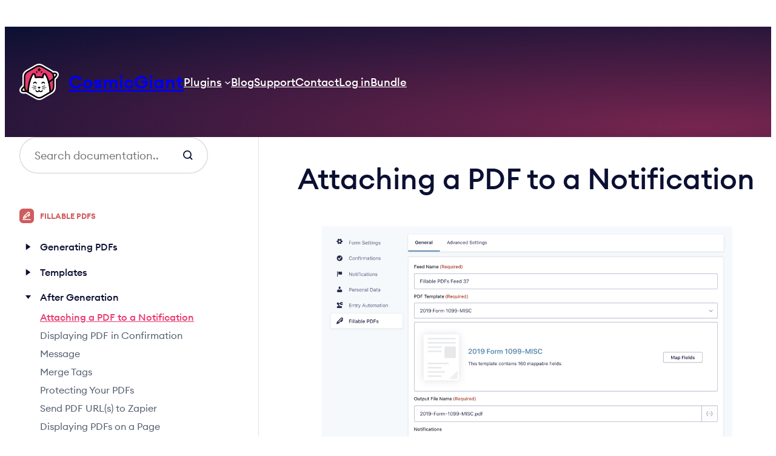

--- FILE ---
content_type: text/html; charset=UTF-8
request_url: https://cosmicgiant.com/documentation/fillable-pdfs/attaching-a-pdf-to-a-notification/
body_size: 24702
content:
<!DOCTYPE html>
<html lang="en-US">
<head>
	<meta charset="UTF-8" />
	<meta name="viewport" content="width=device-width, initial-scale=1" />
<meta name='robots' content='index, follow, max-image-preview:large, max-snippet:-1, max-video-preview:-1' />

	<!-- This site is optimized with the Yoast SEO plugin v26.8 - https://yoast.com/product/yoast-seo-wordpress/ -->
	<link rel="canonical" href="https://cosmicgiant.com/documentation/fillable-pdfs/attaching-a-pdf-to-a-notification/" />
	<meta property="og:locale" content="en_US" />
	<meta property="og:type" content="article" />
	<meta property="og:title" content="Attaching a PDF to a Notification - CosmicGiant" />
	<meta property="og:description" content="Add your generated PDFs to existing form notifications" />
	<meta property="og:url" content="https://cosmicgiant.com/documentation/fillable-pdfs/attaching-a-pdf-to-a-notification/" />
	<meta property="og:site_name" content="CosmicGiant" />
	<meta property="article:publisher" content="https://facebook.com/ForGravity" />
	<meta property="article:modified_time" content="2024-05-16T15:34:27+00:00" />
	<meta property="og:image" content="https://cosmicgiant.com/wp-content/uploads/2017/10/gravity-forms-pdf-feed.png" />
	<meta name="twitter:card" content="summary_large_image" />
	<meta name="twitter:site" content="@ForGravity" />
	<meta name="twitter:label1" content="Est. reading time" />
	<meta name="twitter:data1" content="1 minute" />
	<script type="application/ld+json" class="yoast-schema-graph">{"@context":"https://schema.org","@graph":[{"@type":"WebPage","@id":"https://cosmicgiant.com/documentation/fillable-pdfs/attaching-a-pdf-to-a-notification/","url":"https://cosmicgiant.com/documentation/fillable-pdfs/attaching-a-pdf-to-a-notification/","name":"Attaching a PDF to a Notification - CosmicGiant","isPartOf":{"@id":"https://cosmicgiant.com/#website"},"primaryImageOfPage":{"@id":"https://cosmicgiant.com/documentation/fillable-pdfs/attaching-a-pdf-to-a-notification/#primaryimage"},"image":{"@id":"https://cosmicgiant.com/documentation/fillable-pdfs/attaching-a-pdf-to-a-notification/#primaryimage"},"thumbnailUrl":"https://cosmicgiant.com/wp-content/uploads/2017/10/gravity-forms-pdf-feed.png","datePublished":"2017-08-21T15:49:50+00:00","dateModified":"2024-05-16T15:34:27+00:00","breadcrumb":{"@id":"https://cosmicgiant.com/documentation/fillable-pdfs/attaching-a-pdf-to-a-notification/#breadcrumb"},"inLanguage":"en-US","potentialAction":[{"@type":"ReadAction","target":["https://cosmicgiant.com/documentation/fillable-pdfs/attaching-a-pdf-to-a-notification/"]}]},{"@type":"ImageObject","inLanguage":"en-US","@id":"https://cosmicgiant.com/documentation/fillable-pdfs/attaching-a-pdf-to-a-notification/#primaryimage","url":"https://cosmicgiant.com/wp-content/uploads/2017/10/gravity-forms-pdf-feed.png","contentUrl":"https://cosmicgiant.com/wp-content/uploads/2017/10/gravity-forms-pdf-feed.png"},{"@type":"BreadcrumbList","@id":"https://cosmicgiant.com/documentation/fillable-pdfs/attaching-a-pdf-to-a-notification/#breadcrumb","itemListElement":[{"@type":"ListItem","position":1,"name":"Home","item":"https://cosmicgiant.com/"},{"@type":"ListItem","position":2,"name":"Documentation","item":"https://cosmicgiant.com/documentation/"},{"@type":"ListItem","position":3,"name":"Attaching a PDF to a Notification"}]},{"@type":"WebSite","@id":"https://cosmicgiant.com/#website","url":"https://cosmicgiant.com/","name":"CosmicGiant","description":"Experience a new level of Gravity Forms.","publisher":{"@id":"https://cosmicgiant.com/#organization"},"potentialAction":[{"@type":"SearchAction","target":{"@type":"EntryPoint","urlTemplate":"https://cosmicgiant.com/?s={search_term_string}"},"query-input":{"@type":"PropertyValueSpecification","valueRequired":true,"valueName":"search_term_string"}}],"inLanguage":"en-US"},{"@type":"Organization","@id":"https://cosmicgiant.com/#organization","name":"ForGravity","url":"https://cosmicgiant.com/","logo":{"@type":"ImageObject","inLanguage":"en-US","@id":"https://cosmicgiant.com/#/schema/logo/image/","url":"https://cosmicgiant.com/wp-content/uploads/2017/02/cropped-Avatar.png","contentUrl":"https://cosmicgiant.com/wp-content/uploads/2017/02/cropped-Avatar.png","width":512,"height":512,"caption":"ForGravity"},"image":{"@id":"https://cosmicgiant.com/#/schema/logo/image/"},"sameAs":["https://facebook.com/ForGravity","https://x.com/ForGravity"]}]}</script>
	<!-- / Yoast SEO plugin. -->


<title>Attaching a PDF to a Notification - CosmicGiant</title>
<link rel='dns-prefetch' href='//www.googletagmanager.com' />
<link rel='dns-prefetch' href='//cdn.recapture.io' />
<link rel="alternate" type="application/rss+xml" title="CosmicGiant &raquo; Feed" href="https://cosmicgiant.com/feed/" />
<link rel="alternate" type="application/rss+xml" title="CosmicGiant &raquo; Comments Feed" href="https://cosmicgiant.com/comments/feed/" />
<link rel="alternate" title="oEmbed (JSON)" type="application/json+oembed" href="https://cosmicgiant.com/wp-json/oembed/1.0/embed?url=https%3A%2F%2Fcosmicgiant.com%2Fdocumentation%2Ffillable-pdfs%2Fattaching-a-pdf-to-a-notification%2F" />
<link rel="alternate" title="oEmbed (XML)" type="text/xml+oembed" href="https://cosmicgiant.com/wp-json/oembed/1.0/embed?url=https%3A%2F%2Fcosmicgiant.com%2Fdocumentation%2Ffillable-pdfs%2Fattaching-a-pdf-to-a-notification%2F&#038;format=xml" />
<style id='wp-img-auto-sizes-contain-inline-css'>
img:is([sizes=auto i],[sizes^="auto," i]){contain-intrinsic-size:3000px 1500px}
/*# sourceURL=wp-img-auto-sizes-contain-inline-css */
</style>
<style id='wp-block-site-logo-inline-css'>
.wp-block-site-logo{box-sizing:border-box;line-height:0}.wp-block-site-logo a{display:inline-block;line-height:0}.wp-block-site-logo.is-default-size img{height:auto;width:120px}.wp-block-site-logo img{height:auto;max-width:100%}.wp-block-site-logo a,.wp-block-site-logo img{border-radius:inherit}.wp-block-site-logo.aligncenter{margin-left:auto;margin-right:auto;text-align:center}:root :where(.wp-block-site-logo.is-style-rounded){border-radius:9999px}
/*# sourceURL=https://cosmicgiant.com/wp-includes/blocks/site-logo/style.min.css */
</style>
<style id='wp-block-site-title-inline-css'>
.wp-block-site-title{box-sizing:border-box}.wp-block-site-title :where(a){color:inherit;font-family:inherit;font-size:inherit;font-style:inherit;font-weight:inherit;letter-spacing:inherit;line-height:inherit;text-decoration:inherit}
/*# sourceURL=https://cosmicgiant.com/wp-includes/blocks/site-title/style.min.css */
</style>
<style id='wp-block-group-inline-css'>
.wp-block-group{box-sizing:border-box}:where(.wp-block-group.wp-block-group-is-layout-constrained){position:relative}
/*# sourceURL=https://cosmicgiant.com/wp-includes/blocks/group/style.min.css */
</style>
<style id='wp-block-navigation-link-inline-css'>
.wp-block-navigation .wp-block-navigation-item__label{overflow-wrap:break-word}.wp-block-navigation .wp-block-navigation-item__description{display:none}.link-ui-tools{outline:1px solid #f0f0f0;padding:8px}.link-ui-block-inserter{padding-top:8px}.link-ui-block-inserter__back{margin-left:8px;text-transform:uppercase}
/*# sourceURL=https://cosmicgiant.com/wp-includes/blocks/navigation-link/style.min.css */
</style>
<link rel='stylesheet' id='wp-block-navigation-css' href='https://cosmicgiant.com/wp-includes/blocks/navigation/style.min.css?ver=6.9' media='all' />
<style id='wp-block-columns-inline-css'>
.wp-block-columns{box-sizing:border-box;display:flex;flex-wrap:wrap!important}@media (min-width:782px){.wp-block-columns{flex-wrap:nowrap!important}}.wp-block-columns{align-items:normal!important}.wp-block-columns.are-vertically-aligned-top{align-items:flex-start}.wp-block-columns.are-vertically-aligned-center{align-items:center}.wp-block-columns.are-vertically-aligned-bottom{align-items:flex-end}@media (max-width:781px){.wp-block-columns:not(.is-not-stacked-on-mobile)>.wp-block-column{flex-basis:100%!important}}@media (min-width:782px){.wp-block-columns:not(.is-not-stacked-on-mobile)>.wp-block-column{flex-basis:0;flex-grow:1}.wp-block-columns:not(.is-not-stacked-on-mobile)>.wp-block-column[style*=flex-basis]{flex-grow:0}}.wp-block-columns.is-not-stacked-on-mobile{flex-wrap:nowrap!important}.wp-block-columns.is-not-stacked-on-mobile>.wp-block-column{flex-basis:0;flex-grow:1}.wp-block-columns.is-not-stacked-on-mobile>.wp-block-column[style*=flex-basis]{flex-grow:0}:where(.wp-block-columns){margin-bottom:1.75em}:where(.wp-block-columns.has-background){padding:1.25em 2.375em}.wp-block-column{flex-grow:1;min-width:0;overflow-wrap:break-word;word-break:break-word}.wp-block-column.is-vertically-aligned-top{align-self:flex-start}.wp-block-column.is-vertically-aligned-center{align-self:center}.wp-block-column.is-vertically-aligned-bottom{align-self:flex-end}.wp-block-column.is-vertically-aligned-stretch{align-self:stretch}.wp-block-column.is-vertically-aligned-bottom,.wp-block-column.is-vertically-aligned-center,.wp-block-column.is-vertically-aligned-top{width:100%}
/*# sourceURL=https://cosmicgiant.com/wp-includes/blocks/columns/style.min.css */
</style>
<style id='wp-block-loginout-inline-css'>
.wp-block-loginout{box-sizing:border-box}
/*# sourceURL=https://cosmicgiant.com/wp-includes/blocks/loginout/style.min.css */
</style>
<style id='wp-block-search-inline-css'>
.wp-block-search__button{margin-left:10px;word-break:normal}.wp-block-search__button.has-icon{line-height:0}.wp-block-search__button svg{height:1.25em;min-height:24px;min-width:24px;width:1.25em;fill:currentColor;vertical-align:text-bottom}:where(.wp-block-search__button){border:1px solid #ccc;padding:6px 10px}.wp-block-search__inside-wrapper{display:flex;flex:auto;flex-wrap:nowrap;max-width:100%}.wp-block-search__label{width:100%}.wp-block-search.wp-block-search__button-only .wp-block-search__button{box-sizing:border-box;display:flex;flex-shrink:0;justify-content:center;margin-left:0;max-width:100%}.wp-block-search.wp-block-search__button-only .wp-block-search__inside-wrapper{min-width:0!important;transition-property:width}.wp-block-search.wp-block-search__button-only .wp-block-search__input{flex-basis:100%;transition-duration:.3s}.wp-block-search.wp-block-search__button-only.wp-block-search__searchfield-hidden,.wp-block-search.wp-block-search__button-only.wp-block-search__searchfield-hidden .wp-block-search__inside-wrapper{overflow:hidden}.wp-block-search.wp-block-search__button-only.wp-block-search__searchfield-hidden .wp-block-search__input{border-left-width:0!important;border-right-width:0!important;flex-basis:0;flex-grow:0;margin:0;min-width:0!important;padding-left:0!important;padding-right:0!important;width:0!important}:where(.wp-block-search__input){appearance:none;border:1px solid #949494;flex-grow:1;font-family:inherit;font-size:inherit;font-style:inherit;font-weight:inherit;letter-spacing:inherit;line-height:inherit;margin-left:0;margin-right:0;min-width:3rem;padding:8px;text-decoration:unset!important;text-transform:inherit}:where(.wp-block-search__button-inside .wp-block-search__inside-wrapper){background-color:#fff;border:1px solid #949494;box-sizing:border-box;padding:4px}:where(.wp-block-search__button-inside .wp-block-search__inside-wrapper) .wp-block-search__input{border:none;border-radius:0;padding:0 4px}:where(.wp-block-search__button-inside .wp-block-search__inside-wrapper) .wp-block-search__input:focus{outline:none}:where(.wp-block-search__button-inside .wp-block-search__inside-wrapper) :where(.wp-block-search__button){padding:4px 8px}.wp-block-search.aligncenter .wp-block-search__inside-wrapper{margin:auto}.wp-block[data-align=right] .wp-block-search.wp-block-search__button-only .wp-block-search__inside-wrapper{float:right}
/*# sourceURL=https://cosmicgiant.com/wp-includes/blocks/search/style.min.css */
</style>
<style id='wp-block-post-title-inline-css'>
.wp-block-post-title{box-sizing:border-box;word-break:break-word}.wp-block-post-title :where(a){display:inline-block;font-family:inherit;font-size:inherit;font-style:inherit;font-weight:inherit;letter-spacing:inherit;line-height:inherit;text-decoration:inherit}
/*# sourceURL=https://cosmicgiant.com/wp-includes/blocks/post-title/style.min.css */
</style>
<style id='wp-block-image-inline-css'>
.wp-block-image>a,.wp-block-image>figure>a{display:inline-block}.wp-block-image img{box-sizing:border-box;height:auto;max-width:100%;vertical-align:bottom}@media not (prefers-reduced-motion){.wp-block-image img.hide{visibility:hidden}.wp-block-image img.show{animation:show-content-image .4s}}.wp-block-image[style*=border-radius] img,.wp-block-image[style*=border-radius]>a{border-radius:inherit}.wp-block-image.has-custom-border img{box-sizing:border-box}.wp-block-image.aligncenter{text-align:center}.wp-block-image.alignfull>a,.wp-block-image.alignwide>a{width:100%}.wp-block-image.alignfull img,.wp-block-image.alignwide img{height:auto;width:100%}.wp-block-image .aligncenter,.wp-block-image .alignleft,.wp-block-image .alignright,.wp-block-image.aligncenter,.wp-block-image.alignleft,.wp-block-image.alignright{display:table}.wp-block-image .aligncenter>figcaption,.wp-block-image .alignleft>figcaption,.wp-block-image .alignright>figcaption,.wp-block-image.aligncenter>figcaption,.wp-block-image.alignleft>figcaption,.wp-block-image.alignright>figcaption{caption-side:bottom;display:table-caption}.wp-block-image .alignleft{float:left;margin:.5em 1em .5em 0}.wp-block-image .alignright{float:right;margin:.5em 0 .5em 1em}.wp-block-image .aligncenter{margin-left:auto;margin-right:auto}.wp-block-image :where(figcaption){margin-bottom:1em;margin-top:.5em}.wp-block-image.is-style-circle-mask img{border-radius:9999px}@supports ((-webkit-mask-image:none) or (mask-image:none)) or (-webkit-mask-image:none){.wp-block-image.is-style-circle-mask img{border-radius:0;-webkit-mask-image:url('data:image/svg+xml;utf8,<svg viewBox="0 0 100 100" xmlns="http://www.w3.org/2000/svg"><circle cx="50" cy="50" r="50"/></svg>');mask-image:url('data:image/svg+xml;utf8,<svg viewBox="0 0 100 100" xmlns="http://www.w3.org/2000/svg"><circle cx="50" cy="50" r="50"/></svg>');mask-mode:alpha;-webkit-mask-position:center;mask-position:center;-webkit-mask-repeat:no-repeat;mask-repeat:no-repeat;-webkit-mask-size:contain;mask-size:contain}}:root :where(.wp-block-image.is-style-rounded img,.wp-block-image .is-style-rounded img){border-radius:9999px}.wp-block-image figure{margin:0}.wp-lightbox-container{display:flex;flex-direction:column;position:relative}.wp-lightbox-container img{cursor:zoom-in}.wp-lightbox-container img:hover+button{opacity:1}.wp-lightbox-container button{align-items:center;backdrop-filter:blur(16px) saturate(180%);background-color:#5a5a5a40;border:none;border-radius:4px;cursor:zoom-in;display:flex;height:20px;justify-content:center;opacity:0;padding:0;position:absolute;right:16px;text-align:center;top:16px;width:20px;z-index:100}@media not (prefers-reduced-motion){.wp-lightbox-container button{transition:opacity .2s ease}}.wp-lightbox-container button:focus-visible{outline:3px auto #5a5a5a40;outline:3px auto -webkit-focus-ring-color;outline-offset:3px}.wp-lightbox-container button:hover{cursor:pointer;opacity:1}.wp-lightbox-container button:focus{opacity:1}.wp-lightbox-container button:focus,.wp-lightbox-container button:hover,.wp-lightbox-container button:not(:hover):not(:active):not(.has-background){background-color:#5a5a5a40;border:none}.wp-lightbox-overlay{box-sizing:border-box;cursor:zoom-out;height:100vh;left:0;overflow:hidden;position:fixed;top:0;visibility:hidden;width:100%;z-index:100000}.wp-lightbox-overlay .close-button{align-items:center;cursor:pointer;display:flex;justify-content:center;min-height:40px;min-width:40px;padding:0;position:absolute;right:calc(env(safe-area-inset-right) + 16px);top:calc(env(safe-area-inset-top) + 16px);z-index:5000000}.wp-lightbox-overlay .close-button:focus,.wp-lightbox-overlay .close-button:hover,.wp-lightbox-overlay .close-button:not(:hover):not(:active):not(.has-background){background:none;border:none}.wp-lightbox-overlay .lightbox-image-container{height:var(--wp--lightbox-container-height);left:50%;overflow:hidden;position:absolute;top:50%;transform:translate(-50%,-50%);transform-origin:top left;width:var(--wp--lightbox-container-width);z-index:9999999999}.wp-lightbox-overlay .wp-block-image{align-items:center;box-sizing:border-box;display:flex;height:100%;justify-content:center;margin:0;position:relative;transform-origin:0 0;width:100%;z-index:3000000}.wp-lightbox-overlay .wp-block-image img{height:var(--wp--lightbox-image-height);min-height:var(--wp--lightbox-image-height);min-width:var(--wp--lightbox-image-width);width:var(--wp--lightbox-image-width)}.wp-lightbox-overlay .wp-block-image figcaption{display:none}.wp-lightbox-overlay button{background:none;border:none}.wp-lightbox-overlay .scrim{background-color:#fff;height:100%;opacity:.9;position:absolute;width:100%;z-index:2000000}.wp-lightbox-overlay.active{visibility:visible}@media not (prefers-reduced-motion){.wp-lightbox-overlay.active{animation:turn-on-visibility .25s both}.wp-lightbox-overlay.active img{animation:turn-on-visibility .35s both}.wp-lightbox-overlay.show-closing-animation:not(.active){animation:turn-off-visibility .35s both}.wp-lightbox-overlay.show-closing-animation:not(.active) img{animation:turn-off-visibility .25s both}.wp-lightbox-overlay.zoom.active{animation:none;opacity:1;visibility:visible}.wp-lightbox-overlay.zoom.active .lightbox-image-container{animation:lightbox-zoom-in .4s}.wp-lightbox-overlay.zoom.active .lightbox-image-container img{animation:none}.wp-lightbox-overlay.zoom.active .scrim{animation:turn-on-visibility .4s forwards}.wp-lightbox-overlay.zoom.show-closing-animation:not(.active){animation:none}.wp-lightbox-overlay.zoom.show-closing-animation:not(.active) .lightbox-image-container{animation:lightbox-zoom-out .4s}.wp-lightbox-overlay.zoom.show-closing-animation:not(.active) .lightbox-image-container img{animation:none}.wp-lightbox-overlay.zoom.show-closing-animation:not(.active) .scrim{animation:turn-off-visibility .4s forwards}}@keyframes show-content-image{0%{visibility:hidden}99%{visibility:hidden}to{visibility:visible}}@keyframes turn-on-visibility{0%{opacity:0}to{opacity:1}}@keyframes turn-off-visibility{0%{opacity:1;visibility:visible}99%{opacity:0;visibility:visible}to{opacity:0;visibility:hidden}}@keyframes lightbox-zoom-in{0%{transform:translate(calc((-100vw + var(--wp--lightbox-scrollbar-width))/2 + var(--wp--lightbox-initial-left-position)),calc(-50vh + var(--wp--lightbox-initial-top-position))) scale(var(--wp--lightbox-scale))}to{transform:translate(-50%,-50%) scale(1)}}@keyframes lightbox-zoom-out{0%{transform:translate(-50%,-50%) scale(1);visibility:visible}99%{visibility:visible}to{transform:translate(calc((-100vw + var(--wp--lightbox-scrollbar-width))/2 + var(--wp--lightbox-initial-left-position)),calc(-50vh + var(--wp--lightbox-initial-top-position))) scale(var(--wp--lightbox-scale));visibility:hidden}}
/*# sourceURL=https://cosmicgiant.com/wp-includes/blocks/image/style.min.css */
</style>
<style id='wp-block-paragraph-inline-css'>
.is-small-text{font-size:.875em}.is-regular-text{font-size:1em}.is-large-text{font-size:2.25em}.is-larger-text{font-size:3em}.has-drop-cap:not(:focus):first-letter{float:left;font-size:8.4em;font-style:normal;font-weight:100;line-height:.68;margin:.05em .1em 0 0;text-transform:uppercase}body.rtl .has-drop-cap:not(:focus):first-letter{float:none;margin-left:.1em}p.has-drop-cap.has-background{overflow:hidden}:root :where(p.has-background){padding:1.25em 2.375em}:where(p.has-text-color:not(.has-link-color)) a{color:inherit}p.has-text-align-left[style*="writing-mode:vertical-lr"],p.has-text-align-right[style*="writing-mode:vertical-rl"]{rotate:180deg}
/*# sourceURL=https://cosmicgiant.com/wp-includes/blocks/paragraph/style.min.css */
</style>
<style id='wp-block-post-content-inline-css'>
.wp-block-post-content{display:flow-root}
/*# sourceURL=https://cosmicgiant.com/wp-includes/blocks/post-content/style.min.css */
</style>
<style id='wp-block-button-inline-css'>
.wp-block-button__link{align-content:center;box-sizing:border-box;cursor:pointer;display:inline-block;height:100%;text-align:center;word-break:break-word}.wp-block-button__link.aligncenter{text-align:center}.wp-block-button__link.alignright{text-align:right}:where(.wp-block-button__link){border-radius:9999px;box-shadow:none;padding:calc(.667em + 2px) calc(1.333em + 2px);text-decoration:none}.wp-block-button[style*=text-decoration] .wp-block-button__link{text-decoration:inherit}.wp-block-buttons>.wp-block-button.has-custom-width{max-width:none}.wp-block-buttons>.wp-block-button.has-custom-width .wp-block-button__link{width:100%}.wp-block-buttons>.wp-block-button.has-custom-font-size .wp-block-button__link{font-size:inherit}.wp-block-buttons>.wp-block-button.wp-block-button__width-25{width:calc(25% - var(--wp--style--block-gap, .5em)*.75)}.wp-block-buttons>.wp-block-button.wp-block-button__width-50{width:calc(50% - var(--wp--style--block-gap, .5em)*.5)}.wp-block-buttons>.wp-block-button.wp-block-button__width-75{width:calc(75% - var(--wp--style--block-gap, .5em)*.25)}.wp-block-buttons>.wp-block-button.wp-block-button__width-100{flex-basis:100%;width:100%}.wp-block-buttons.is-vertical>.wp-block-button.wp-block-button__width-25{width:25%}.wp-block-buttons.is-vertical>.wp-block-button.wp-block-button__width-50{width:50%}.wp-block-buttons.is-vertical>.wp-block-button.wp-block-button__width-75{width:75%}.wp-block-button.is-style-squared,.wp-block-button__link.wp-block-button.is-style-squared{border-radius:0}.wp-block-button.no-border-radius,.wp-block-button__link.no-border-radius{border-radius:0!important}:root :where(.wp-block-button .wp-block-button__link.is-style-outline),:root :where(.wp-block-button.is-style-outline>.wp-block-button__link){border:2px solid;padding:.667em 1.333em}:root :where(.wp-block-button .wp-block-button__link.is-style-outline:not(.has-text-color)),:root :where(.wp-block-button.is-style-outline>.wp-block-button__link:not(.has-text-color)){color:currentColor}:root :where(.wp-block-button .wp-block-button__link.is-style-outline:not(.has-background)),:root :where(.wp-block-button.is-style-outline>.wp-block-button__link:not(.has-background)){background-color:initial;background-image:none}
/*# sourceURL=https://cosmicgiant.com/wp-includes/blocks/button/style.min.css */
</style>
<style id='wp-block-buttons-inline-css'>
.wp-block-buttons{box-sizing:border-box}.wp-block-buttons.is-vertical{flex-direction:column}.wp-block-buttons.is-vertical>.wp-block-button:last-child{margin-bottom:0}.wp-block-buttons>.wp-block-button{display:inline-block;margin:0}.wp-block-buttons.is-content-justification-left{justify-content:flex-start}.wp-block-buttons.is-content-justification-left.is-vertical{align-items:flex-start}.wp-block-buttons.is-content-justification-center{justify-content:center}.wp-block-buttons.is-content-justification-center.is-vertical{align-items:center}.wp-block-buttons.is-content-justification-right{justify-content:flex-end}.wp-block-buttons.is-content-justification-right.is-vertical{align-items:flex-end}.wp-block-buttons.is-content-justification-space-between{justify-content:space-between}.wp-block-buttons.aligncenter{text-align:center}.wp-block-buttons:not(.is-content-justification-space-between,.is-content-justification-right,.is-content-justification-left,.is-content-justification-center) .wp-block-button.aligncenter{margin-left:auto;margin-right:auto;width:100%}.wp-block-buttons[style*=text-decoration] .wp-block-button,.wp-block-buttons[style*=text-decoration] .wp-block-button__link{text-decoration:inherit}.wp-block-buttons.has-custom-font-size .wp-block-button__link{font-size:inherit}.wp-block-buttons .wp-block-button__link{width:100%}.wp-block-button.aligncenter{text-align:center}
/*# sourceURL=https://cosmicgiant.com/wp-includes/blocks/buttons/style.min.css */
</style>
<style id='wp-block-social-links-inline-css'>
.wp-block-social-links{background:none;box-sizing:border-box;margin-left:0;padding-left:0;padding-right:0;text-indent:0}.wp-block-social-links .wp-social-link a,.wp-block-social-links .wp-social-link a:hover{border-bottom:0;box-shadow:none;text-decoration:none}.wp-block-social-links .wp-social-link svg{height:1em;width:1em}.wp-block-social-links .wp-social-link span:not(.screen-reader-text){font-size:.65em;margin-left:.5em;margin-right:.5em}.wp-block-social-links.has-small-icon-size{font-size:16px}.wp-block-social-links,.wp-block-social-links.has-normal-icon-size{font-size:24px}.wp-block-social-links.has-large-icon-size{font-size:36px}.wp-block-social-links.has-huge-icon-size{font-size:48px}.wp-block-social-links.aligncenter{display:flex;justify-content:center}.wp-block-social-links.alignright{justify-content:flex-end}.wp-block-social-link{border-radius:9999px;display:block}@media not (prefers-reduced-motion){.wp-block-social-link{transition:transform .1s ease}}.wp-block-social-link{height:auto}.wp-block-social-link a{align-items:center;display:flex;line-height:0}.wp-block-social-link:hover{transform:scale(1.1)}.wp-block-social-links .wp-block-social-link.wp-social-link{display:inline-block;margin:0;padding:0}.wp-block-social-links .wp-block-social-link.wp-social-link .wp-block-social-link-anchor,.wp-block-social-links .wp-block-social-link.wp-social-link .wp-block-social-link-anchor svg,.wp-block-social-links .wp-block-social-link.wp-social-link .wp-block-social-link-anchor:active,.wp-block-social-links .wp-block-social-link.wp-social-link .wp-block-social-link-anchor:hover,.wp-block-social-links .wp-block-social-link.wp-social-link .wp-block-social-link-anchor:visited{color:currentColor;fill:currentColor}:where(.wp-block-social-links:not(.is-style-logos-only)) .wp-social-link{background-color:#f0f0f0;color:#444}:where(.wp-block-social-links:not(.is-style-logos-only)) .wp-social-link-amazon{background-color:#f90;color:#fff}:where(.wp-block-social-links:not(.is-style-logos-only)) .wp-social-link-bandcamp{background-color:#1ea0c3;color:#fff}:where(.wp-block-social-links:not(.is-style-logos-only)) .wp-social-link-behance{background-color:#0757fe;color:#fff}:where(.wp-block-social-links:not(.is-style-logos-only)) .wp-social-link-bluesky{background-color:#0a7aff;color:#fff}:where(.wp-block-social-links:not(.is-style-logos-only)) .wp-social-link-codepen{background-color:#1e1f26;color:#fff}:where(.wp-block-social-links:not(.is-style-logos-only)) .wp-social-link-deviantart{background-color:#02e49b;color:#fff}:where(.wp-block-social-links:not(.is-style-logos-only)) .wp-social-link-discord{background-color:#5865f2;color:#fff}:where(.wp-block-social-links:not(.is-style-logos-only)) .wp-social-link-dribbble{background-color:#e94c89;color:#fff}:where(.wp-block-social-links:not(.is-style-logos-only)) .wp-social-link-dropbox{background-color:#4280ff;color:#fff}:where(.wp-block-social-links:not(.is-style-logos-only)) .wp-social-link-etsy{background-color:#f45800;color:#fff}:where(.wp-block-social-links:not(.is-style-logos-only)) .wp-social-link-facebook{background-color:#0866ff;color:#fff}:where(.wp-block-social-links:not(.is-style-logos-only)) .wp-social-link-fivehundredpx{background-color:#000;color:#fff}:where(.wp-block-social-links:not(.is-style-logos-only)) .wp-social-link-flickr{background-color:#0461dd;color:#fff}:where(.wp-block-social-links:not(.is-style-logos-only)) .wp-social-link-foursquare{background-color:#e65678;color:#fff}:where(.wp-block-social-links:not(.is-style-logos-only)) .wp-social-link-github{background-color:#24292d;color:#fff}:where(.wp-block-social-links:not(.is-style-logos-only)) .wp-social-link-goodreads{background-color:#eceadd;color:#382110}:where(.wp-block-social-links:not(.is-style-logos-only)) .wp-social-link-google{background-color:#ea4434;color:#fff}:where(.wp-block-social-links:not(.is-style-logos-only)) .wp-social-link-gravatar{background-color:#1d4fc4;color:#fff}:where(.wp-block-social-links:not(.is-style-logos-only)) .wp-social-link-instagram{background-color:#f00075;color:#fff}:where(.wp-block-social-links:not(.is-style-logos-only)) .wp-social-link-lastfm{background-color:#e21b24;color:#fff}:where(.wp-block-social-links:not(.is-style-logos-only)) .wp-social-link-linkedin{background-color:#0d66c2;color:#fff}:where(.wp-block-social-links:not(.is-style-logos-only)) .wp-social-link-mastodon{background-color:#3288d4;color:#fff}:where(.wp-block-social-links:not(.is-style-logos-only)) .wp-social-link-medium{background-color:#000;color:#fff}:where(.wp-block-social-links:not(.is-style-logos-only)) .wp-social-link-meetup{background-color:#f6405f;color:#fff}:where(.wp-block-social-links:not(.is-style-logos-only)) .wp-social-link-patreon{background-color:#000;color:#fff}:where(.wp-block-social-links:not(.is-style-logos-only)) .wp-social-link-pinterest{background-color:#e60122;color:#fff}:where(.wp-block-social-links:not(.is-style-logos-only)) .wp-social-link-pocket{background-color:#ef4155;color:#fff}:where(.wp-block-social-links:not(.is-style-logos-only)) .wp-social-link-reddit{background-color:#ff4500;color:#fff}:where(.wp-block-social-links:not(.is-style-logos-only)) .wp-social-link-skype{background-color:#0478d7;color:#fff}:where(.wp-block-social-links:not(.is-style-logos-only)) .wp-social-link-snapchat{background-color:#fefc00;color:#fff;stroke:#000}:where(.wp-block-social-links:not(.is-style-logos-only)) .wp-social-link-soundcloud{background-color:#ff5600;color:#fff}:where(.wp-block-social-links:not(.is-style-logos-only)) .wp-social-link-spotify{background-color:#1bd760;color:#fff}:where(.wp-block-social-links:not(.is-style-logos-only)) .wp-social-link-telegram{background-color:#2aabee;color:#fff}:where(.wp-block-social-links:not(.is-style-logos-only)) .wp-social-link-threads{background-color:#000;color:#fff}:where(.wp-block-social-links:not(.is-style-logos-only)) .wp-social-link-tiktok{background-color:#000;color:#fff}:where(.wp-block-social-links:not(.is-style-logos-only)) .wp-social-link-tumblr{background-color:#011835;color:#fff}:where(.wp-block-social-links:not(.is-style-logos-only)) .wp-social-link-twitch{background-color:#6440a4;color:#fff}:where(.wp-block-social-links:not(.is-style-logos-only)) .wp-social-link-twitter{background-color:#1da1f2;color:#fff}:where(.wp-block-social-links:not(.is-style-logos-only)) .wp-social-link-vimeo{background-color:#1eb7ea;color:#fff}:where(.wp-block-social-links:not(.is-style-logos-only)) .wp-social-link-vk{background-color:#4680c2;color:#fff}:where(.wp-block-social-links:not(.is-style-logos-only)) .wp-social-link-wordpress{background-color:#3499cd;color:#fff}:where(.wp-block-social-links:not(.is-style-logos-only)) .wp-social-link-whatsapp{background-color:#25d366;color:#fff}:where(.wp-block-social-links:not(.is-style-logos-only)) .wp-social-link-x{background-color:#000;color:#fff}:where(.wp-block-social-links:not(.is-style-logos-only)) .wp-social-link-yelp{background-color:#d32422;color:#fff}:where(.wp-block-social-links:not(.is-style-logos-only)) .wp-social-link-youtube{background-color:red;color:#fff}:where(.wp-block-social-links.is-style-logos-only) .wp-social-link{background:none}:where(.wp-block-social-links.is-style-logos-only) .wp-social-link svg{height:1.25em;width:1.25em}:where(.wp-block-social-links.is-style-logos-only) .wp-social-link-amazon{color:#f90}:where(.wp-block-social-links.is-style-logos-only) .wp-social-link-bandcamp{color:#1ea0c3}:where(.wp-block-social-links.is-style-logos-only) .wp-social-link-behance{color:#0757fe}:where(.wp-block-social-links.is-style-logos-only) .wp-social-link-bluesky{color:#0a7aff}:where(.wp-block-social-links.is-style-logos-only) .wp-social-link-codepen{color:#1e1f26}:where(.wp-block-social-links.is-style-logos-only) .wp-social-link-deviantart{color:#02e49b}:where(.wp-block-social-links.is-style-logos-only) .wp-social-link-discord{color:#5865f2}:where(.wp-block-social-links.is-style-logos-only) .wp-social-link-dribbble{color:#e94c89}:where(.wp-block-social-links.is-style-logos-only) .wp-social-link-dropbox{color:#4280ff}:where(.wp-block-social-links.is-style-logos-only) .wp-social-link-etsy{color:#f45800}:where(.wp-block-social-links.is-style-logos-only) .wp-social-link-facebook{color:#0866ff}:where(.wp-block-social-links.is-style-logos-only) .wp-social-link-fivehundredpx{color:#000}:where(.wp-block-social-links.is-style-logos-only) .wp-social-link-flickr{color:#0461dd}:where(.wp-block-social-links.is-style-logos-only) .wp-social-link-foursquare{color:#e65678}:where(.wp-block-social-links.is-style-logos-only) .wp-social-link-github{color:#24292d}:where(.wp-block-social-links.is-style-logos-only) .wp-social-link-goodreads{color:#382110}:where(.wp-block-social-links.is-style-logos-only) .wp-social-link-google{color:#ea4434}:where(.wp-block-social-links.is-style-logos-only) .wp-social-link-gravatar{color:#1d4fc4}:where(.wp-block-social-links.is-style-logos-only) .wp-social-link-instagram{color:#f00075}:where(.wp-block-social-links.is-style-logos-only) .wp-social-link-lastfm{color:#e21b24}:where(.wp-block-social-links.is-style-logos-only) .wp-social-link-linkedin{color:#0d66c2}:where(.wp-block-social-links.is-style-logos-only) .wp-social-link-mastodon{color:#3288d4}:where(.wp-block-social-links.is-style-logos-only) .wp-social-link-medium{color:#000}:where(.wp-block-social-links.is-style-logos-only) .wp-social-link-meetup{color:#f6405f}:where(.wp-block-social-links.is-style-logos-only) .wp-social-link-patreon{color:#000}:where(.wp-block-social-links.is-style-logos-only) .wp-social-link-pinterest{color:#e60122}:where(.wp-block-social-links.is-style-logos-only) .wp-social-link-pocket{color:#ef4155}:where(.wp-block-social-links.is-style-logos-only) .wp-social-link-reddit{color:#ff4500}:where(.wp-block-social-links.is-style-logos-only) .wp-social-link-skype{color:#0478d7}:where(.wp-block-social-links.is-style-logos-only) .wp-social-link-snapchat{color:#fff;stroke:#000}:where(.wp-block-social-links.is-style-logos-only) .wp-social-link-soundcloud{color:#ff5600}:where(.wp-block-social-links.is-style-logos-only) .wp-social-link-spotify{color:#1bd760}:where(.wp-block-social-links.is-style-logos-only) .wp-social-link-telegram{color:#2aabee}:where(.wp-block-social-links.is-style-logos-only) .wp-social-link-threads{color:#000}:where(.wp-block-social-links.is-style-logos-only) .wp-social-link-tiktok{color:#000}:where(.wp-block-social-links.is-style-logos-only) .wp-social-link-tumblr{color:#011835}:where(.wp-block-social-links.is-style-logos-only) .wp-social-link-twitch{color:#6440a4}:where(.wp-block-social-links.is-style-logos-only) .wp-social-link-twitter{color:#1da1f2}:where(.wp-block-social-links.is-style-logos-only) .wp-social-link-vimeo{color:#1eb7ea}:where(.wp-block-social-links.is-style-logos-only) .wp-social-link-vk{color:#4680c2}:where(.wp-block-social-links.is-style-logos-only) .wp-social-link-whatsapp{color:#25d366}:where(.wp-block-social-links.is-style-logos-only) .wp-social-link-wordpress{color:#3499cd}:where(.wp-block-social-links.is-style-logos-only) .wp-social-link-x{color:#000}:where(.wp-block-social-links.is-style-logos-only) .wp-social-link-yelp{color:#d32422}:where(.wp-block-social-links.is-style-logos-only) .wp-social-link-youtube{color:red}.wp-block-social-links.is-style-pill-shape .wp-social-link{width:auto}:root :where(.wp-block-social-links .wp-social-link a){padding:.25em}:root :where(.wp-block-social-links.is-style-logos-only .wp-social-link a){padding:0}:root :where(.wp-block-social-links.is-style-pill-shape .wp-social-link a){padding-left:.6666666667em;padding-right:.6666666667em}.wp-block-social-links:not(.has-icon-color):not(.has-icon-background-color) .wp-social-link-snapchat .wp-block-social-link-label{color:#000}
/*# sourceURL=https://cosmicgiant.com/wp-includes/blocks/social-links/style.min.css */
</style>
<style id='wp-emoji-styles-inline-css'>

	img.wp-smiley, img.emoji {
		display: inline !important;
		border: none !important;
		box-shadow: none !important;
		height: 1em !important;
		width: 1em !important;
		margin: 0 0.07em !important;
		vertical-align: -0.1em !important;
		background: none !important;
		padding: 0 !important;
	}
/*# sourceURL=wp-emoji-styles-inline-css */
</style>
<style id='wp-block-library-inline-css'>
:root{--wp-block-synced-color:#7a00df;--wp-block-synced-color--rgb:122,0,223;--wp-bound-block-color:var(--wp-block-synced-color);--wp-editor-canvas-background:#ddd;--wp-admin-theme-color:#007cba;--wp-admin-theme-color--rgb:0,124,186;--wp-admin-theme-color-darker-10:#006ba1;--wp-admin-theme-color-darker-10--rgb:0,107,160.5;--wp-admin-theme-color-darker-20:#005a87;--wp-admin-theme-color-darker-20--rgb:0,90,135;--wp-admin-border-width-focus:2px}@media (min-resolution:192dpi){:root{--wp-admin-border-width-focus:1.5px}}.wp-element-button{cursor:pointer}:root .has-very-light-gray-background-color{background-color:#eee}:root .has-very-dark-gray-background-color{background-color:#313131}:root .has-very-light-gray-color{color:#eee}:root .has-very-dark-gray-color{color:#313131}:root .has-vivid-green-cyan-to-vivid-cyan-blue-gradient-background{background:linear-gradient(135deg,#00d084,#0693e3)}:root .has-purple-crush-gradient-background{background:linear-gradient(135deg,#34e2e4,#4721fb 50%,#ab1dfe)}:root .has-hazy-dawn-gradient-background{background:linear-gradient(135deg,#faaca8,#dad0ec)}:root .has-subdued-olive-gradient-background{background:linear-gradient(135deg,#fafae1,#67a671)}:root .has-atomic-cream-gradient-background{background:linear-gradient(135deg,#fdd79a,#004a59)}:root .has-nightshade-gradient-background{background:linear-gradient(135deg,#330968,#31cdcf)}:root .has-midnight-gradient-background{background:linear-gradient(135deg,#020381,#2874fc)}:root{--wp--preset--font-size--normal:16px;--wp--preset--font-size--huge:42px}.has-regular-font-size{font-size:1em}.has-larger-font-size{font-size:2.625em}.has-normal-font-size{font-size:var(--wp--preset--font-size--normal)}.has-huge-font-size{font-size:var(--wp--preset--font-size--huge)}.has-text-align-center{text-align:center}.has-text-align-left{text-align:left}.has-text-align-right{text-align:right}.has-fit-text{white-space:nowrap!important}#end-resizable-editor-section{display:none}.aligncenter{clear:both}.items-justified-left{justify-content:flex-start}.items-justified-center{justify-content:center}.items-justified-right{justify-content:flex-end}.items-justified-space-between{justify-content:space-between}.screen-reader-text{border:0;clip-path:inset(50%);height:1px;margin:-1px;overflow:hidden;padding:0;position:absolute;width:1px;word-wrap:normal!important}.screen-reader-text:focus{background-color:#ddd;clip-path:none;color:#444;display:block;font-size:1em;height:auto;left:5px;line-height:normal;padding:15px 23px 14px;text-decoration:none;top:5px;width:auto;z-index:100000}html :where(.has-border-color){border-style:solid}html :where([style*=border-top-color]){border-top-style:solid}html :where([style*=border-right-color]){border-right-style:solid}html :where([style*=border-bottom-color]){border-bottom-style:solid}html :where([style*=border-left-color]){border-left-style:solid}html :where([style*=border-width]){border-style:solid}html :where([style*=border-top-width]){border-top-style:solid}html :where([style*=border-right-width]){border-right-style:solid}html :where([style*=border-bottom-width]){border-bottom-style:solid}html :where([style*=border-left-width]){border-left-style:solid}html :where(img[class*=wp-image-]){height:auto;max-width:100%}:where(figure){margin:0 0 1em}html :where(.is-position-sticky){--wp-admin--admin-bar--position-offset:var(--wp-admin--admin-bar--height,0px)}@media screen and (max-width:600px){html :where(.is-position-sticky){--wp-admin--admin-bar--position-offset:0px}}
/*# sourceURL=/wp-includes/css/dist/block-library/common.min.css */
</style>
<link rel='stylesheet' id='edd-blocks-css' href='https://cosmicgiant.com/wp-content/plugins/easy-digital-downloads-pro/includes/blocks/assets/css/edd-blocks.css?ver=3.6.4' media='all' />
<link rel='stylesheet' id='fg_fillablepdfs_block_documents_editor_frontend-css' href='https://cosmicgiant.com/wp-content/plugins/forgravity-legalsigning/dist/css/blocks/documents/frontend.min.css?ver=5.0.0' media='all' />
<style id='global-styles-inline-css'>
:root{--wp--preset--aspect-ratio--square: 1;--wp--preset--aspect-ratio--4-3: 4/3;--wp--preset--aspect-ratio--3-4: 3/4;--wp--preset--aspect-ratio--3-2: 3/2;--wp--preset--aspect-ratio--2-3: 2/3;--wp--preset--aspect-ratio--16-9: 16/9;--wp--preset--aspect-ratio--9-16: 9/16;--wp--preset--color--black: #000000;--wp--preset--color--cyan-bluish-gray: #abb8c3;--wp--preset--color--white: #ffffff;--wp--preset--color--pale-pink: #f78da7;--wp--preset--color--vivid-red: #cf2e2e;--wp--preset--color--luminous-vivid-orange: #ff6900;--wp--preset--color--luminous-vivid-amber: #fcb900;--wp--preset--color--light-green-cyan: #7bdcb5;--wp--preset--color--vivid-green-cyan: #00d084;--wp--preset--color--pale-cyan-blue: #8ed1fc;--wp--preset--color--vivid-cyan-blue: #0693e3;--wp--preset--color--vivid-purple: #9b51e0;--wp--preset--color--base: #ffffff;--wp--preset--color--cgcom-zephyr-brand-blue: #0B1033;--wp--preset--color--cgcom-zephyr-brand-blue-secondary: #CECFD6;--wp--preset--color--cgcom-zephyr-brand-blue-tertiary: #E6E7EA;--wp--preset--color--cgcom-zephyr-brand-magenta: #E93B70;--wp--preset--color--cgcom-zephyr-brand-magenta-secondary: #FBD8E2;--wp--preset--color--cgcom-zephyr-brand-magenta-tertiary: #FDEBF0;--wp--preset--color--cgcom-zephyr-advanced-permissions: #9868D6;--wp--preset--color--cgcom-zephyr-advanced-permissions-secondary: #EAE1F7;--wp--preset--color--cgcom-zephyr-advanced-permissions-tertiary: #EAE1F7;--wp--preset--color--cgcom-zephyr-entry-automation: #639FD3;--wp--preset--color--cgcom-zephyr-entry-automation-secondary: #E0ECF6;--wp--preset--color--cgcom-zephyr-entry-automation-tertiary: #EFF5FB;--wp--preset--color--cgcom-zephyr-fillable-pdfs: #D05C5D;--wp--preset--color--cgcom-zephyr-fillable-pdfs-secondary: #F6DEDF;--wp--preset--color--cgcom-zephyr-fillable-pdfs-tertiary: #FAEEEE;--wp--preset--color--cgcom-zephyr-legal-signing: #339C58;--wp--preset--color--cgcom-zephyr-legal-signing-secondary: #DAEFE1;--wp--preset--color--cgcom-zephyr-legal-signing-tertiary: #ECF7F0;--wp--preset--color--cgcom-zephyr-one-time-password: #EE9138;--wp--preset--color--cgcom-zephyr-one-time-password-secondary: #FFE3C9;--wp--preset--color--cgcom-zephyr-one-time-password-tertiary: #FFF1E4;--wp--preset--color--cgcom-zephyr-assorted-blue: #D2DCFF;--wp--preset--color--cgcom-zephyr-assorted-yellow: #FFE3B8;--wp--preset--color--cgcom-zephyr-assorted-red: #FFBBBB;--wp--preset--gradient--vivid-cyan-blue-to-vivid-purple: linear-gradient(135deg,rgb(6,147,227) 0%,rgb(155,81,224) 100%);--wp--preset--gradient--light-green-cyan-to-vivid-green-cyan: linear-gradient(135deg,rgb(122,220,180) 0%,rgb(0,208,130) 100%);--wp--preset--gradient--luminous-vivid-amber-to-luminous-vivid-orange: linear-gradient(135deg,rgb(252,185,0) 0%,rgb(255,105,0) 100%);--wp--preset--gradient--luminous-vivid-orange-to-vivid-red: linear-gradient(135deg,rgb(255,105,0) 0%,rgb(207,46,46) 100%);--wp--preset--gradient--very-light-gray-to-cyan-bluish-gray: linear-gradient(135deg,rgb(238,238,238) 0%,rgb(169,184,195) 100%);--wp--preset--gradient--cool-to-warm-spectrum: linear-gradient(135deg,rgb(74,234,220) 0%,rgb(151,120,209) 20%,rgb(207,42,186) 40%,rgb(238,44,130) 60%,rgb(251,105,98) 80%,rgb(254,248,76) 100%);--wp--preset--gradient--blush-light-purple: linear-gradient(135deg,rgb(255,206,236) 0%,rgb(152,150,240) 100%);--wp--preset--gradient--blush-bordeaux: linear-gradient(135deg,rgb(254,205,165) 0%,rgb(254,45,45) 50%,rgb(107,0,62) 100%);--wp--preset--gradient--luminous-dusk: linear-gradient(135deg,rgb(255,203,112) 0%,rgb(199,81,192) 50%,rgb(65,88,208) 100%);--wp--preset--gradient--pale-ocean: linear-gradient(135deg,rgb(255,245,203) 0%,rgb(182,227,212) 50%,rgb(51,167,181) 100%);--wp--preset--gradient--electric-grass: linear-gradient(135deg,rgb(202,248,128) 0%,rgb(113,206,126) 100%);--wp--preset--gradient--midnight: linear-gradient(135deg,rgb(2,3,129) 0%,rgb(40,116,252) 100%);--wp--preset--gradient--cgcom-zephyr-gradient-advanced-permissions: radial-gradient(farthest-corner at 90% 90%, rgba(78,58,129,1) 0%, rgba(12,16,51,1) 100%);--wp--preset--gradient--cgcom-zephyr-gradient-entry-automation: radial-gradient(farthest-corner at 90% 90%, rgba(54,85,129,1) 0%, rgba(11,16,52,1) 100%);--wp--preset--gradient--cgcom-zephyr-gradient-fillable-pdfs: radial-gradient(farthest-corner at 90% 90%, rgba(118,37,79,1) 0%, rgba(11,16,51,1) 100%);--wp--preset--gradient--cgcom-zephyr-gradient-legal-signing: radial-gradient(farthest-corner at 90% 90%, rgba(40,93,77,1) 0%, rgba(11,16,51,1) 100%);--wp--preset--gradient--cgcom-zephyr-gradient-one-time-password: radial-gradient(farthest-corner at 90% 90%, #EE9138 0%, rgba(11,16,51,1) 100%);--wp--preset--font-size--small: 13px;--wp--preset--font-size--medium: 20px;--wp--preset--font-size--large: 36px;--wp--preset--font-size--x-large: 42px;--wp--preset--font-size--paragraph-extra-small: .875rem;--wp--preset--font-size--paragraph-small: 1rem;--wp--preset--font-size--paragraph-medium: clamp(1rem, 0.9375rem + 0.2083vw, 1.125rem);--wp--preset--font-size--paragraph: 1.125rem;--wp--preset--font-size--paragraph-large: clamp(1rem, 0.7500rem + 0.8333vw, 1.5rem);--wp--preset--font-size--heading-card-medium: clamp(1.25rem, -1.0774rem + 4.7619vw, 1.875rem);--wp--preset--font-size--paragraph-short-text: clamp(1rem, 0.8750rem + 0.4167vw, 1.25rem);--wp--preset--font-size--heading-short: clamp(1.25rem, 0.3190rem + 1.9048vw, 1.5rem);--wp--preset--font-size--heading-one: clamp(3rem, 0.563rem + 7.5vw, 6rem);--wp--preset--font-size--heading-two: clamp(3rem, 2.6250rem + 1.2500vw, 3.75rem);--wp--preset--font-size--heading-three: 3.375rem;--wp--preset--font-size--heading-four: clamp(1.875rem, 1.3125rem + 1.8750vw, 3rem);--wp--preset--font-size--heading-five: 2.25rem;--wp--preset--font-size--heading-six: clamp(1.5rem, 1.3125rem + 0.6250vw, 1.875rem);--wp--preset--font-size--heading-one-inside-content: clamp(1.875rem, 0.1563rem + 5.7292vw, 4.5rem);--wp--preset--font-size--heading-cta: clamp(3rem, 1.8438rem + 3.8542vw, 5.375rem);--wp--preset--font-size--heading-card: clamp(1.5rem, -2.2238rem + 7.6190vw, 2.5rem);--wp--preset--font-size--heading-card-large: clamp(1.5rem, -4.0857rem + 11.4286vw, 2.5rem);--wp--preset--font-size--hero-headline: clamp(3rem, 1.5rem + 5vw, 6rem);--wp--preset--font-family--euclid: "Euclid", sans-serif;--wp--preset--font-family--system-font: -apple-system,BlinkMacSystemFont,"Segoe UI",Roboto,Oxygen-Sans,Ubuntu,Cantarell,"Helvetica Neue",sans-serif;--wp--preset--spacing--20: 0.44rem;--wp--preset--spacing--30: 0.67rem;--wp--preset--spacing--40: 1rem;--wp--preset--spacing--50: 1.5rem;--wp--preset--spacing--60: clamp(1.5rem, -6.8786rem + 17.1429vw, 3.75rem);--wp--preset--spacing--70: 3.38rem;--wp--preset--spacing--80: 5.06rem;--wp--preset--spacing--16: clamp( .625rem, 0.4375rem + 0.6250vw, 1rem );--wp--preset--spacing--24: 1.5rem;--wp--preset--spacing--28: 1.75rem;--wp--preset--spacing--36: 2.25rem;--wp--preset--spacing--48: 3rem;--wp--preset--spacing--72: clamp(1.375rem, -0.1875rem + 5.2083vw, 4.5rem);--wp--preset--spacing--96: clamp(3.25rem, 1.8750rem + 4.5833vw, 6rem);--wp--preset--spacing--128: clamp(2.375rem, -0.4375rem + 9.3750vw, 8rem);--wp--preset--spacing--160: 10rem;--wp--preset--spacing--240: clamp(3.125rem, -41.0952rem + 90.4762vw, 15rem);--wp--preset--spacing--256: 16rem;--wp--preset--shadow--natural: 6px 6px 9px rgba(0, 0, 0, 0.2);--wp--preset--shadow--deep: 12px 12px 50px rgba(0, 0, 0, 0.4);--wp--preset--shadow--sharp: 6px 6px 0px rgba(0, 0, 0, 0.2);--wp--preset--shadow--outlined: 6px 6px 0px -3px rgb(255, 255, 255), 6px 6px rgb(0, 0, 0);--wp--preset--shadow--crisp: 6px 6px 0px rgb(0, 0, 0);}:root { --wp--style--global--content-size: 80rem;--wp--style--global--wide-size: 92.5rem; }:where(body) { margin: 0; }.wp-site-blocks { padding-top: var(--wp--style--root--padding-top); padding-bottom: var(--wp--style--root--padding-bottom); }.has-global-padding { padding-right: var(--wp--style--root--padding-right); padding-left: var(--wp--style--root--padding-left); }.has-global-padding > .alignfull { margin-right: calc(var(--wp--style--root--padding-right) * -1); margin-left: calc(var(--wp--style--root--padding-left) * -1); }.has-global-padding :where(:not(.alignfull.is-layout-flow) > .has-global-padding:not(.wp-block-block, .alignfull)) { padding-right: 0; padding-left: 0; }.has-global-padding :where(:not(.alignfull.is-layout-flow) > .has-global-padding:not(.wp-block-block, .alignfull)) > .alignfull { margin-left: 0; margin-right: 0; }.wp-site-blocks > .alignleft { float: left; margin-right: 2em; }.wp-site-blocks > .alignright { float: right; margin-left: 2em; }.wp-site-blocks > .aligncenter { justify-content: center; margin-left: auto; margin-right: auto; }:where(.wp-site-blocks) > * { margin-block-start: 0rem; margin-block-end: 0; }:where(.wp-site-blocks) > :first-child { margin-block-start: 0; }:where(.wp-site-blocks) > :last-child { margin-block-end: 0; }:root { --wp--style--block-gap: 0rem; }:root :where(.is-layout-flow) > :first-child{margin-block-start: 0;}:root :where(.is-layout-flow) > :last-child{margin-block-end: 0;}:root :where(.is-layout-flow) > *{margin-block-start: 0rem;margin-block-end: 0;}:root :where(.is-layout-constrained) > :first-child{margin-block-start: 0;}:root :where(.is-layout-constrained) > :last-child{margin-block-end: 0;}:root :where(.is-layout-constrained) > *{margin-block-start: 0rem;margin-block-end: 0;}:root :where(.is-layout-flex){gap: 0rem;}:root :where(.is-layout-grid){gap: 0rem;}.is-layout-flow > .alignleft{float: left;margin-inline-start: 0;margin-inline-end: 2em;}.is-layout-flow > .alignright{float: right;margin-inline-start: 2em;margin-inline-end: 0;}.is-layout-flow > .aligncenter{margin-left: auto !important;margin-right: auto !important;}.is-layout-constrained > .alignleft{float: left;margin-inline-start: 0;margin-inline-end: 2em;}.is-layout-constrained > .alignright{float: right;margin-inline-start: 2em;margin-inline-end: 0;}.is-layout-constrained > .aligncenter{margin-left: auto !important;margin-right: auto !important;}.is-layout-constrained > :where(:not(.alignleft):not(.alignright):not(.alignfull)){max-width: var(--wp--style--global--content-size);margin-left: auto !important;margin-right: auto !important;}.is-layout-constrained > .alignwide{max-width: var(--wp--style--global--wide-size);}body .is-layout-flex{display: flex;}.is-layout-flex{flex-wrap: wrap;align-items: center;}.is-layout-flex > :is(*, div){margin: 0;}body .is-layout-grid{display: grid;}.is-layout-grid > :is(*, div){margin: 0;}body{background-color: var(--wp--preset--color--base);color: var(--wp--preset--color--cgcom-zephyr-brand-blue);font-family: var(--wp--preset--font-family--euclid);font-size: var(--wp--preset--font-size--paragraph);line-height: 1.667;--wp--style--root--padding-top: var(--wp--preset--spacing--36);--wp--style--root--padding-right: var(--wp--preset--spacing--24);--wp--style--root--padding-bottom: var(--wp--preset--spacing--36);--wp--style--root--padding-left: var(--wp--preset--spacing--24);}a:where(:not(.wp-element-button)){color: var(--wp--preset--color--cgcom-zephyr-brand-magenta);text-decoration: underline;}:root :where(a:where(:not(.wp-element-button)):hover){text-decoration: none;}:root :where(a:where(:not(.wp-element-button)):focus){text-decoration: underline dashed;}:root :where(a:where(:not(.wp-element-button)):active){color: var(--wp--preset--color--secondary);text-decoration: none;}h1, h2, h3, h4, h5, h6{color: var(--wp--preset--color--cgcom-zephyr-brand-blue);font-family: var(--wp--preset--font-family--euclid);font-style: normal;font-weight: 500;line-height: 1.5;}h1{font-size: var(--wp--preset--font-size--heading-one);}h2{font-size: var(--wp--preset--font-size--heading-two);}h3{font-size: var(--wp--preset--font-size--heading-three);}h4{font-size: var(--wp--preset--font-size--heading-four);}h5{font-size: var(--wp--preset--font-size--heading-five);}h6{font-size: var(--wp--preset--font-size--heading-six);}:root :where(.wp-element-button, .wp-block-button__link){background-color: var(--wp--preset--color--cgcom-zephyr-brand-magenta);border-radius: 0;border-width: 0;color: var(--wp--preset--color--base);font-family: inherit;font-size: inherit;font-style: inherit;font-weight: inherit;letter-spacing: inherit;line-height: inherit;padding-top: calc(0.667em + 2px);padding-right: calc(1.333em + 2px);padding-bottom: calc(0.667em + 2px);padding-left: calc(1.333em + 2px);text-decoration: none;text-transform: inherit;}:root :where(.wp-element-button:visited, .wp-block-button__link:visited){color: var(--wp--preset--color--contrast);}:root :where(.wp-element-button:hover, .wp-block-button__link:hover){background-color: #C73654;}:root :where(.wp-element-button:focus, .wp-block-button__link:focus){background-color: #C73654;}.has-black-color{color: var(--wp--preset--color--black) !important;}.has-cyan-bluish-gray-color{color: var(--wp--preset--color--cyan-bluish-gray) !important;}.has-white-color{color: var(--wp--preset--color--white) !important;}.has-pale-pink-color{color: var(--wp--preset--color--pale-pink) !important;}.has-vivid-red-color{color: var(--wp--preset--color--vivid-red) !important;}.has-luminous-vivid-orange-color{color: var(--wp--preset--color--luminous-vivid-orange) !important;}.has-luminous-vivid-amber-color{color: var(--wp--preset--color--luminous-vivid-amber) !important;}.has-light-green-cyan-color{color: var(--wp--preset--color--light-green-cyan) !important;}.has-vivid-green-cyan-color{color: var(--wp--preset--color--vivid-green-cyan) !important;}.has-pale-cyan-blue-color{color: var(--wp--preset--color--pale-cyan-blue) !important;}.has-vivid-cyan-blue-color{color: var(--wp--preset--color--vivid-cyan-blue) !important;}.has-vivid-purple-color{color: var(--wp--preset--color--vivid-purple) !important;}.has-base-color{color: var(--wp--preset--color--base) !important;}.has-cgcom-zephyr-brand-blue-color{color: var(--wp--preset--color--cgcom-zephyr-brand-blue) !important;}.has-cgcom-zephyr-brand-blue-secondary-color{color: var(--wp--preset--color--cgcom-zephyr-brand-blue-secondary) !important;}.has-cgcom-zephyr-brand-blue-tertiary-color{color: var(--wp--preset--color--cgcom-zephyr-brand-blue-tertiary) !important;}.has-cgcom-zephyr-brand-magenta-color{color: var(--wp--preset--color--cgcom-zephyr-brand-magenta) !important;}.has-cgcom-zephyr-brand-magenta-secondary-color{color: var(--wp--preset--color--cgcom-zephyr-brand-magenta-secondary) !important;}.has-cgcom-zephyr-brand-magenta-tertiary-color{color: var(--wp--preset--color--cgcom-zephyr-brand-magenta-tertiary) !important;}.has-cgcom-zephyr-advanced-permissions-color{color: var(--wp--preset--color--cgcom-zephyr-advanced-permissions) !important;}.has-cgcom-zephyr-advanced-permissions-secondary-color{color: var(--wp--preset--color--cgcom-zephyr-advanced-permissions-secondary) !important;}.has-cgcom-zephyr-advanced-permissions-tertiary-color{color: var(--wp--preset--color--cgcom-zephyr-advanced-permissions-tertiary) !important;}.has-cgcom-zephyr-entry-automation-color{color: var(--wp--preset--color--cgcom-zephyr-entry-automation) !important;}.has-cgcom-zephyr-entry-automation-secondary-color{color: var(--wp--preset--color--cgcom-zephyr-entry-automation-secondary) !important;}.has-cgcom-zephyr-entry-automation-tertiary-color{color: var(--wp--preset--color--cgcom-zephyr-entry-automation-tertiary) !important;}.has-cgcom-zephyr-fillable-pdfs-color{color: var(--wp--preset--color--cgcom-zephyr-fillable-pdfs) !important;}.has-cgcom-zephyr-fillable-pdfs-secondary-color{color: var(--wp--preset--color--cgcom-zephyr-fillable-pdfs-secondary) !important;}.has-cgcom-zephyr-fillable-pdfs-tertiary-color{color: var(--wp--preset--color--cgcom-zephyr-fillable-pdfs-tertiary) !important;}.has-cgcom-zephyr-legal-signing-color{color: var(--wp--preset--color--cgcom-zephyr-legal-signing) !important;}.has-cgcom-zephyr-legal-signing-secondary-color{color: var(--wp--preset--color--cgcom-zephyr-legal-signing-secondary) !important;}.has-cgcom-zephyr-legal-signing-tertiary-color{color: var(--wp--preset--color--cgcom-zephyr-legal-signing-tertiary) !important;}.has-cgcom-zephyr-one-time-password-color{color: var(--wp--preset--color--cgcom-zephyr-one-time-password) !important;}.has-cgcom-zephyr-one-time-password-secondary-color{color: var(--wp--preset--color--cgcom-zephyr-one-time-password-secondary) !important;}.has-cgcom-zephyr-one-time-password-tertiary-color{color: var(--wp--preset--color--cgcom-zephyr-one-time-password-tertiary) !important;}.has-cgcom-zephyr-assorted-blue-color{color: var(--wp--preset--color--cgcom-zephyr-assorted-blue) !important;}.has-cgcom-zephyr-assorted-yellow-color{color: var(--wp--preset--color--cgcom-zephyr-assorted-yellow) !important;}.has-cgcom-zephyr-assorted-red-color{color: var(--wp--preset--color--cgcom-zephyr-assorted-red) !important;}.has-black-background-color{background-color: var(--wp--preset--color--black) !important;}.has-cyan-bluish-gray-background-color{background-color: var(--wp--preset--color--cyan-bluish-gray) !important;}.has-white-background-color{background-color: var(--wp--preset--color--white) !important;}.has-pale-pink-background-color{background-color: var(--wp--preset--color--pale-pink) !important;}.has-vivid-red-background-color{background-color: var(--wp--preset--color--vivid-red) !important;}.has-luminous-vivid-orange-background-color{background-color: var(--wp--preset--color--luminous-vivid-orange) !important;}.has-luminous-vivid-amber-background-color{background-color: var(--wp--preset--color--luminous-vivid-amber) !important;}.has-light-green-cyan-background-color{background-color: var(--wp--preset--color--light-green-cyan) !important;}.has-vivid-green-cyan-background-color{background-color: var(--wp--preset--color--vivid-green-cyan) !important;}.has-pale-cyan-blue-background-color{background-color: var(--wp--preset--color--pale-cyan-blue) !important;}.has-vivid-cyan-blue-background-color{background-color: var(--wp--preset--color--vivid-cyan-blue) !important;}.has-vivid-purple-background-color{background-color: var(--wp--preset--color--vivid-purple) !important;}.has-base-background-color{background-color: var(--wp--preset--color--base) !important;}.has-cgcom-zephyr-brand-blue-background-color{background-color: var(--wp--preset--color--cgcom-zephyr-brand-blue) !important;}.has-cgcom-zephyr-brand-blue-secondary-background-color{background-color: var(--wp--preset--color--cgcom-zephyr-brand-blue-secondary) !important;}.has-cgcom-zephyr-brand-blue-tertiary-background-color{background-color: var(--wp--preset--color--cgcom-zephyr-brand-blue-tertiary) !important;}.has-cgcom-zephyr-brand-magenta-background-color{background-color: var(--wp--preset--color--cgcom-zephyr-brand-magenta) !important;}.has-cgcom-zephyr-brand-magenta-secondary-background-color{background-color: var(--wp--preset--color--cgcom-zephyr-brand-magenta-secondary) !important;}.has-cgcom-zephyr-brand-magenta-tertiary-background-color{background-color: var(--wp--preset--color--cgcom-zephyr-brand-magenta-tertiary) !important;}.has-cgcom-zephyr-advanced-permissions-background-color{background-color: var(--wp--preset--color--cgcom-zephyr-advanced-permissions) !important;}.has-cgcom-zephyr-advanced-permissions-secondary-background-color{background-color: var(--wp--preset--color--cgcom-zephyr-advanced-permissions-secondary) !important;}.has-cgcom-zephyr-advanced-permissions-tertiary-background-color{background-color: var(--wp--preset--color--cgcom-zephyr-advanced-permissions-tertiary) !important;}.has-cgcom-zephyr-entry-automation-background-color{background-color: var(--wp--preset--color--cgcom-zephyr-entry-automation) !important;}.has-cgcom-zephyr-entry-automation-secondary-background-color{background-color: var(--wp--preset--color--cgcom-zephyr-entry-automation-secondary) !important;}.has-cgcom-zephyr-entry-automation-tertiary-background-color{background-color: var(--wp--preset--color--cgcom-zephyr-entry-automation-tertiary) !important;}.has-cgcom-zephyr-fillable-pdfs-background-color{background-color: var(--wp--preset--color--cgcom-zephyr-fillable-pdfs) !important;}.has-cgcom-zephyr-fillable-pdfs-secondary-background-color{background-color: var(--wp--preset--color--cgcom-zephyr-fillable-pdfs-secondary) !important;}.has-cgcom-zephyr-fillable-pdfs-tertiary-background-color{background-color: var(--wp--preset--color--cgcom-zephyr-fillable-pdfs-tertiary) !important;}.has-cgcom-zephyr-legal-signing-background-color{background-color: var(--wp--preset--color--cgcom-zephyr-legal-signing) !important;}.has-cgcom-zephyr-legal-signing-secondary-background-color{background-color: var(--wp--preset--color--cgcom-zephyr-legal-signing-secondary) !important;}.has-cgcom-zephyr-legal-signing-tertiary-background-color{background-color: var(--wp--preset--color--cgcom-zephyr-legal-signing-tertiary) !important;}.has-cgcom-zephyr-one-time-password-background-color{background-color: var(--wp--preset--color--cgcom-zephyr-one-time-password) !important;}.has-cgcom-zephyr-one-time-password-secondary-background-color{background-color: var(--wp--preset--color--cgcom-zephyr-one-time-password-secondary) !important;}.has-cgcom-zephyr-one-time-password-tertiary-background-color{background-color: var(--wp--preset--color--cgcom-zephyr-one-time-password-tertiary) !important;}.has-cgcom-zephyr-assorted-blue-background-color{background-color: var(--wp--preset--color--cgcom-zephyr-assorted-blue) !important;}.has-cgcom-zephyr-assorted-yellow-background-color{background-color: var(--wp--preset--color--cgcom-zephyr-assorted-yellow) !important;}.has-cgcom-zephyr-assorted-red-background-color{background-color: var(--wp--preset--color--cgcom-zephyr-assorted-red) !important;}.has-black-border-color{border-color: var(--wp--preset--color--black) !important;}.has-cyan-bluish-gray-border-color{border-color: var(--wp--preset--color--cyan-bluish-gray) !important;}.has-white-border-color{border-color: var(--wp--preset--color--white) !important;}.has-pale-pink-border-color{border-color: var(--wp--preset--color--pale-pink) !important;}.has-vivid-red-border-color{border-color: var(--wp--preset--color--vivid-red) !important;}.has-luminous-vivid-orange-border-color{border-color: var(--wp--preset--color--luminous-vivid-orange) !important;}.has-luminous-vivid-amber-border-color{border-color: var(--wp--preset--color--luminous-vivid-amber) !important;}.has-light-green-cyan-border-color{border-color: var(--wp--preset--color--light-green-cyan) !important;}.has-vivid-green-cyan-border-color{border-color: var(--wp--preset--color--vivid-green-cyan) !important;}.has-pale-cyan-blue-border-color{border-color: var(--wp--preset--color--pale-cyan-blue) !important;}.has-vivid-cyan-blue-border-color{border-color: var(--wp--preset--color--vivid-cyan-blue) !important;}.has-vivid-purple-border-color{border-color: var(--wp--preset--color--vivid-purple) !important;}.has-base-border-color{border-color: var(--wp--preset--color--base) !important;}.has-cgcom-zephyr-brand-blue-border-color{border-color: var(--wp--preset--color--cgcom-zephyr-brand-blue) !important;}.has-cgcom-zephyr-brand-blue-secondary-border-color{border-color: var(--wp--preset--color--cgcom-zephyr-brand-blue-secondary) !important;}.has-cgcom-zephyr-brand-blue-tertiary-border-color{border-color: var(--wp--preset--color--cgcom-zephyr-brand-blue-tertiary) !important;}.has-cgcom-zephyr-brand-magenta-border-color{border-color: var(--wp--preset--color--cgcom-zephyr-brand-magenta) !important;}.has-cgcom-zephyr-brand-magenta-secondary-border-color{border-color: var(--wp--preset--color--cgcom-zephyr-brand-magenta-secondary) !important;}.has-cgcom-zephyr-brand-magenta-tertiary-border-color{border-color: var(--wp--preset--color--cgcom-zephyr-brand-magenta-tertiary) !important;}.has-cgcom-zephyr-advanced-permissions-border-color{border-color: var(--wp--preset--color--cgcom-zephyr-advanced-permissions) !important;}.has-cgcom-zephyr-advanced-permissions-secondary-border-color{border-color: var(--wp--preset--color--cgcom-zephyr-advanced-permissions-secondary) !important;}.has-cgcom-zephyr-advanced-permissions-tertiary-border-color{border-color: var(--wp--preset--color--cgcom-zephyr-advanced-permissions-tertiary) !important;}.has-cgcom-zephyr-entry-automation-border-color{border-color: var(--wp--preset--color--cgcom-zephyr-entry-automation) !important;}.has-cgcom-zephyr-entry-automation-secondary-border-color{border-color: var(--wp--preset--color--cgcom-zephyr-entry-automation-secondary) !important;}.has-cgcom-zephyr-entry-automation-tertiary-border-color{border-color: var(--wp--preset--color--cgcom-zephyr-entry-automation-tertiary) !important;}.has-cgcom-zephyr-fillable-pdfs-border-color{border-color: var(--wp--preset--color--cgcom-zephyr-fillable-pdfs) !important;}.has-cgcom-zephyr-fillable-pdfs-secondary-border-color{border-color: var(--wp--preset--color--cgcom-zephyr-fillable-pdfs-secondary) !important;}.has-cgcom-zephyr-fillable-pdfs-tertiary-border-color{border-color: var(--wp--preset--color--cgcom-zephyr-fillable-pdfs-tertiary) !important;}.has-cgcom-zephyr-legal-signing-border-color{border-color: var(--wp--preset--color--cgcom-zephyr-legal-signing) !important;}.has-cgcom-zephyr-legal-signing-secondary-border-color{border-color: var(--wp--preset--color--cgcom-zephyr-legal-signing-secondary) !important;}.has-cgcom-zephyr-legal-signing-tertiary-border-color{border-color: var(--wp--preset--color--cgcom-zephyr-legal-signing-tertiary) !important;}.has-cgcom-zephyr-one-time-password-border-color{border-color: var(--wp--preset--color--cgcom-zephyr-one-time-password) !important;}.has-cgcom-zephyr-one-time-password-secondary-border-color{border-color: var(--wp--preset--color--cgcom-zephyr-one-time-password-secondary) !important;}.has-cgcom-zephyr-one-time-password-tertiary-border-color{border-color: var(--wp--preset--color--cgcom-zephyr-one-time-password-tertiary) !important;}.has-cgcom-zephyr-assorted-blue-border-color{border-color: var(--wp--preset--color--cgcom-zephyr-assorted-blue) !important;}.has-cgcom-zephyr-assorted-yellow-border-color{border-color: var(--wp--preset--color--cgcom-zephyr-assorted-yellow) !important;}.has-cgcom-zephyr-assorted-red-border-color{border-color: var(--wp--preset--color--cgcom-zephyr-assorted-red) !important;}.has-vivid-cyan-blue-to-vivid-purple-gradient-background{background: var(--wp--preset--gradient--vivid-cyan-blue-to-vivid-purple) !important;}.has-light-green-cyan-to-vivid-green-cyan-gradient-background{background: var(--wp--preset--gradient--light-green-cyan-to-vivid-green-cyan) !important;}.has-luminous-vivid-amber-to-luminous-vivid-orange-gradient-background{background: var(--wp--preset--gradient--luminous-vivid-amber-to-luminous-vivid-orange) !important;}.has-luminous-vivid-orange-to-vivid-red-gradient-background{background: var(--wp--preset--gradient--luminous-vivid-orange-to-vivid-red) !important;}.has-very-light-gray-to-cyan-bluish-gray-gradient-background{background: var(--wp--preset--gradient--very-light-gray-to-cyan-bluish-gray) !important;}.has-cool-to-warm-spectrum-gradient-background{background: var(--wp--preset--gradient--cool-to-warm-spectrum) !important;}.has-blush-light-purple-gradient-background{background: var(--wp--preset--gradient--blush-light-purple) !important;}.has-blush-bordeaux-gradient-background{background: var(--wp--preset--gradient--blush-bordeaux) !important;}.has-luminous-dusk-gradient-background{background: var(--wp--preset--gradient--luminous-dusk) !important;}.has-pale-ocean-gradient-background{background: var(--wp--preset--gradient--pale-ocean) !important;}.has-electric-grass-gradient-background{background: var(--wp--preset--gradient--electric-grass) !important;}.has-midnight-gradient-background{background: var(--wp--preset--gradient--midnight) !important;}.has-cgcom-zephyr-gradient-advanced-permissions-gradient-background{background: var(--wp--preset--gradient--cgcom-zephyr-gradient-advanced-permissions) !important;}.has-cgcom-zephyr-gradient-entry-automation-gradient-background{background: var(--wp--preset--gradient--cgcom-zephyr-gradient-entry-automation) !important;}.has-cgcom-zephyr-gradient-fillable-pdfs-gradient-background{background: var(--wp--preset--gradient--cgcom-zephyr-gradient-fillable-pdfs) !important;}.has-cgcom-zephyr-gradient-legal-signing-gradient-background{background: var(--wp--preset--gradient--cgcom-zephyr-gradient-legal-signing) !important;}.has-cgcom-zephyr-gradient-one-time-password-gradient-background{background: var(--wp--preset--gradient--cgcom-zephyr-gradient-one-time-password) !important;}.has-small-font-size{font-size: var(--wp--preset--font-size--small) !important;}.has-medium-font-size{font-size: var(--wp--preset--font-size--medium) !important;}.has-large-font-size{font-size: var(--wp--preset--font-size--large) !important;}.has-x-large-font-size{font-size: var(--wp--preset--font-size--x-large) !important;}.has-paragraph-extra-small-font-size{font-size: var(--wp--preset--font-size--paragraph-extra-small) !important;}.has-paragraph-small-font-size{font-size: var(--wp--preset--font-size--paragraph-small) !important;}.has-paragraph-medium-font-size{font-size: var(--wp--preset--font-size--paragraph-medium) !important;}.has-paragraph-font-size{font-size: var(--wp--preset--font-size--paragraph) !important;}.has-paragraph-large-font-size{font-size: var(--wp--preset--font-size--paragraph-large) !important;}.has-heading-card-medium-font-size{font-size: var(--wp--preset--font-size--heading-card-medium) !important;}.has-paragraph-short-text-font-size{font-size: var(--wp--preset--font-size--paragraph-short-text) !important;}.has-heading-short-font-size{font-size: var(--wp--preset--font-size--heading-short) !important;}.has-heading-one-font-size{font-size: var(--wp--preset--font-size--heading-one) !important;}.has-heading-two-font-size{font-size: var(--wp--preset--font-size--heading-two) !important;}.has-heading-three-font-size{font-size: var(--wp--preset--font-size--heading-three) !important;}.has-heading-four-font-size{font-size: var(--wp--preset--font-size--heading-four) !important;}.has-heading-five-font-size{font-size: var(--wp--preset--font-size--heading-five) !important;}.has-heading-six-font-size{font-size: var(--wp--preset--font-size--heading-six) !important;}.has-heading-one-inside-content-font-size{font-size: var(--wp--preset--font-size--heading-one-inside-content) !important;}.has-heading-cta-font-size{font-size: var(--wp--preset--font-size--heading-cta) !important;}.has-heading-card-font-size{font-size: var(--wp--preset--font-size--heading-card) !important;}.has-heading-card-large-font-size{font-size: var(--wp--preset--font-size--heading-card-large) !important;}.has-hero-headline-font-size{font-size: var(--wp--preset--font-size--hero-headline) !important;}.has-euclid-font-family{font-family: var(--wp--preset--font-family--euclid) !important;}.has-system-font-font-family{font-family: var(--wp--preset--font-family--system-font) !important;}
:root :where(.wp-block-button .wp-block-button__link){background-color: var(--wp--preset--color--cgcom-zephyr-brand-magenta);border-radius: 6.25rem;color: var(--wp--preset--color--base);font-style: normal;font-weight: 500;padding-top: .875rem;padding-right: 2.25rem;padding-bottom: .875rem;padding-left: 2.25rem;}
:root :where(.wp-block-button .wp-block-button__link a:where(:not(.wp-element-button))){color: var(--wp--preset--color--base);}
:root :where(.wp-block-navigation){font-size: var(--wp--preset--font-size--small);}
:root :where(.wp-block-navigation a:where(:not(.wp-element-button))){text-decoration: none;}
:root :where(.wp-block-navigation a:where(:not(.wp-element-button)):hover){text-decoration: underline;}
:root :where(.wp-block-navigation a:where(:not(.wp-element-button)):focus){text-decoration: underline dashed;}
:root :where(.wp-block-navigation a:where(:not(.wp-element-button)):active){text-decoration: none;}
:root :where(p){margin-bottom: 1.875rem;}
:root :where(.wp-block-post-content a:where(:not(.wp-element-button))){color: var(--wp--preset--color--secondary);}
:root :where(.wp-block-post-title){font-weight: 400;margin-top: 1.25rem;margin-bottom: 1.25rem;}
:root :where(.wp-block-post-title a:where(:not(.wp-element-button))){text-decoration: none;}
:root :where(.wp-block-post-title a:where(:not(.wp-element-button)):hover){text-decoration: underline;}
:root :where(.wp-block-post-title a:where(:not(.wp-element-button)):focus){text-decoration: underline dashed;}
:root :where(.wp-block-post-title a:where(:not(.wp-element-button)):active){color: var(--wp--preset--color--secondary);text-decoration: none;}
:root :where(.wp-block-site-title){font-size: var(--wp--preset--font-size--medium);font-weight: normal;line-height: 1.4;}
:root :where(.wp-block-site-title a:where(:not(.wp-element-button))){text-decoration: none;}
:root :where(.wp-block-site-title a:where(:not(.wp-element-button)):hover){text-decoration: underline;}
:root :where(.wp-block-site-title a:where(:not(.wp-element-button)):focus){text-decoration: underline dashed;}
:root :where(.wp-block-site-title a:where(:not(.wp-element-button)):active){color: var(--wp--preset--color--secondary);text-decoration: none;}
/*# sourceURL=global-styles-inline-css */
</style>
<style id='core-block-supports-inline-css'>
.wp-elements-d83b33607d8e71665c38d3c279726b9a a:where(:not(.wp-element-button)){color:var(--wp--preset--color--base);}.wp-container-core-group-is-layout-6c531013{flex-wrap:nowrap;}.wp-container-core-group-is-layout-f1f2ed93 > :where(:not(.alignleft):not(.alignright):not(.alignfull)){margin-right:0 !important;}.wp-container-core-columns-is-layout-28f84493{flex-wrap:nowrap;}.wp-container-core-group-is-layout-6b29be67 > :where(:not(.alignleft):not(.alignright):not(.alignfull)){max-width:92.5rem;margin-left:auto !important;margin-right:auto !important;}.wp-container-core-group-is-layout-6b29be67 > .alignwide{max-width:92.5rem;}.wp-container-core-group-is-layout-6b29be67 .alignfull{max-width:none;}.wp-elements-a01444bd0c4fb6fe9ef85952224c11ce a:where(:not(.wp-element-button)){color:var(--wp--preset--color--base);}.wp-container-core-navigation-is-layout-81015eb6{gap:var(--wp--preset--spacing--36);justify-content:center;}.wp-container-core-navigation-is-layout-c36af25f{gap:1.875rem;justify-content:flex-end;}.wp-container-core-group-is-layout-3256ae4c > :where(:not(.alignleft):not(.alignright):not(.alignfull)){max-width:92.5rem;margin-left:auto !important;margin-right:auto !important;}.wp-container-core-group-is-layout-3256ae4c > .alignwide{max-width:92.5rem;}.wp-container-core-group-is-layout-3256ae4c .alignfull{max-width:none;}.wp-container-core-group-is-layout-1817c56d{flex-wrap:nowrap;}.wp-container-core-navigation-is-layout-d572cf77{gap:var(--wp--preset--spacing--16);flex-direction:column;align-items:flex-start;}.wp-container-core-columns-is-layout-e477a36d{flex-wrap:nowrap;}.wp-container-core-navigation-is-layout-2da2e680{gap:var(--wp--preset--spacing--24);}.wp-container-core-social-links-is-layout-0bcd8f60{gap:0.5em var(--wp--preset--spacing--24);justify-content:flex-end;}.wp-container-core-columns-is-layout-82b6b4bd{flex-wrap:nowrap;}.wp-container-core-group-is-layout-fe9e9567 > :where(:not(.alignleft):not(.alignright):not(.alignfull)){max-width:92.5rem;margin-left:auto !important;margin-right:auto !important;}.wp-container-core-group-is-layout-fe9e9567 > .alignwide{max-width:92.5rem;}.wp-container-core-group-is-layout-fe9e9567 .alignfull{max-width:none;}
/*# sourceURL=core-block-supports-inline-css */
</style>
<style id='wp-block-template-skip-link-inline-css'>

		.skip-link.screen-reader-text {
			border: 0;
			clip-path: inset(50%);
			height: 1px;
			margin: -1px;
			overflow: hidden;
			padding: 0;
			position: absolute !important;
			width: 1px;
			word-wrap: normal !important;
		}

		.skip-link.screen-reader-text:focus {
			background-color: #eee;
			clip-path: none;
			color: #444;
			display: block;
			font-size: 1em;
			height: auto;
			left: 5px;
			line-height: normal;
			padding: 15px 23px 14px;
			text-decoration: none;
			top: 5px;
			width: auto;
			z-index: 100000;
		}
/*# sourceURL=wp-block-template-skip-link-inline-css */
</style>
<link rel='stylesheet' id='edd_all_access_css-css' href='https://cosmicgiant.com/wp-content/plugins/edd-all-access/assets/css/frontend/build/styles.css?ver=1.2.9' media='all' />
<link rel='stylesheet' id='edd-recurring-css' href='https://cosmicgiant.com/wp-content/plugins/edd-recurring/assets/css/styles.css?ver=2.13.8' media='all' />
<style id='block-visibility-screen-size-styles-inline-css'>
/* Large screens (desktops, 992px and up) */
@media ( min-width: 992px ) {
	.block-visibility-hide-large-screen {
		display: none !important;
	}
}

/* Medium screens (tablets, between 768px and 992px) */
@media ( min-width: 768px ) and ( max-width: 991.98px ) {
	.block-visibility-hide-medium-screen {
		display: none !important;
	}
}

/* Small screens (mobile devices, less than 768px) */
@media ( max-width: 767.98px ) {
	.block-visibility-hide-small-screen {
		display: none !important;
	}
}
/*# sourceURL=block-visibility-screen-size-styles-inline-css */
</style>
<link rel='stylesheet' id='cgcom_zephyr_main-css' href='https://cosmicgiant.com/wp-content/themes/cgcom-zephyr/dist/css/main.min.css?ver=1763428486' media='all' />
<script id="conversion-bridge-js-extra">
var conversionbridge_vars = {"rest_url":"https://cosmicgiant.com/wp-json/conversionbridge/v1/track-event","ajaxurl":"https://cosmicgiant.com/wp-admin/admin-ajax.php","cookie_plugin":"","security":"21ed1dc0e9","restart":"","console":"","journeys":"1","tracking_method":"","event_queue":"","has_consent":["analytics","marketing"],"pageview_id":"8fa7f72c2fa03f939c7ad619e86325141bc90f0b6eca40154fb1dd18b39fed30-697a5e69f310e","params":[]};
//# sourceURL=conversion-bridge-js-extra
</script>
<script src="https://cosmicgiant.com/wp-content/plugins/conversion-bridge/assets/js/conversionbridge.js?ver=1.12" id="conversion-bridge-js"></script>
<script src="https://www.googletagmanager.com/gtag/js?id=AW-855345723" id="conversion-bridge-marketing-googleads-js"></script>
<script id="conversion-bridge-marketing-googleads-js-after">
window.dataLayer = window.dataLayer || [];
if ( typeof window.gtag !== "function" ) {
	window.gtag = function() {
		dataLayer.push( arguments );
	}
}
gtag( "js", new Date() );
gtag( "config", "AW-855345723", {"allow_enhanced_conversions":true} );

//# sourceURL=conversion-bridge-marketing-googleads-js-after
</script>
<script src="https://cosmicgiant.com/wp-includes/js/dist/vendor/react.min.js?ver=18.3.1.1" id="react-js"></script>
<script src="https://cosmicgiant.com/wp-includes/js/dist/vendor/react-dom.min.js?ver=18.3.1.1" id="react-dom-js"></script>
<script src="https://cosmicgiant.com/wp-includes/js/dist/escape-html.min.js?ver=6561a406d2d232a6fbd2" id="wp-escape-html-js"></script>
<script src="https://cosmicgiant.com/wp-includes/js/dist/element.min.js?ver=6a582b0c827fa25df3dd" id="wp-element-js"></script>
<script src="https://cosmicgiant.com/wp-includes/js/dist/vendor/react-jsx-runtime.min.js?ver=18.3.1" id="react-jsx-runtime-js"></script>
<script src="https://cosmicgiant.com/wp-includes/js/dist/hooks.min.js?ver=dd5603f07f9220ed27f1" id="wp-hooks-js"></script>
<script src="https://cosmicgiant.com/wp-includes/js/dist/deprecated.min.js?ver=e1f84915c5e8ae38964c" id="wp-deprecated-js"></script>
<script src="https://cosmicgiant.com/wp-includes/js/dist/dom.min.js?ver=26edef3be6483da3de2e" id="wp-dom-js"></script>
<script src="https://cosmicgiant.com/wp-includes/js/dist/is-shallow-equal.min.js?ver=e0f9f1d78d83f5196979" id="wp-is-shallow-equal-js"></script>
<script src="https://cosmicgiant.com/wp-includes/js/dist/i18n.min.js?ver=c26c3dc7bed366793375" id="wp-i18n-js"></script>
<script id="wp-i18n-js-after">
wp.i18n.setLocaleData( { 'text direction\u0004ltr': [ 'ltr' ] } );
//# sourceURL=wp-i18n-js-after
</script>
<script src="https://cosmicgiant.com/wp-includes/js/dist/keycodes.min.js?ver=34c8fb5e7a594a1c8037" id="wp-keycodes-js"></script>
<script src="https://cosmicgiant.com/wp-includes/js/dist/priority-queue.min.js?ver=2d59d091223ee9a33838" id="wp-priority-queue-js"></script>
<script src="https://cosmicgiant.com/wp-includes/js/dist/compose.min.js?ver=7a9b375d8c19cf9d3d9b" id="wp-compose-js"></script>
<script src="https://cosmicgiant.com/wp-includes/js/dist/private-apis.min.js?ver=4f465748bda624774139" id="wp-private-apis-js"></script>
<script src="https://cosmicgiant.com/wp-includes/js/dist/redux-routine.min.js?ver=8bb92d45458b29590f53" id="wp-redux-routine-js"></script>
<script src="https://cosmicgiant.com/wp-includes/js/dist/data.min.js?ver=f940198280891b0b6318" id="wp-data-js"></script>
<script id="wp-data-js-after">
( function() {
	var userId = 0;
	var storageKey = "WP_DATA_USER_" + userId;
	wp.data
		.use( wp.data.plugins.persistence, { storageKey: storageKey } );
} )();
//# sourceURL=wp-data-js-after
</script>
<script src="https://cosmicgiant.com/wp-includes/js/dist/url.min.js?ver=9e178c9516d1222dc834" id="wp-url-js"></script>
<script src="https://cosmicgiant.com/wp-includes/js/dist/api-fetch.min.js?ver=3a4d9af2b423048b0dee" id="wp-api-fetch-js"></script>
<script id="wp-api-fetch-js-after">
wp.apiFetch.use( wp.apiFetch.createRootURLMiddleware( "https://cosmicgiant.com/wp-json/" ) );
wp.apiFetch.nonceMiddleware = wp.apiFetch.createNonceMiddleware( "2183dda9cb" );
wp.apiFetch.use( wp.apiFetch.nonceMiddleware );
wp.apiFetch.use( wp.apiFetch.mediaUploadMiddleware );
wp.apiFetch.nonceEndpoint = "https://cosmicgiant.com/wp-admin/admin-ajax.php?action=rest-nonce";
//# sourceURL=wp-api-fetch-js-after
</script>
<script id="fg_fillablepdfs_block_documents_editor_frontend-js-extra">
var fg_legalsigning_documents = {"imageBase":"https://cosmicgiant.com/wp-content/plugins/forgravity-legalsigning/dist/images/blocks/documents/","nonce":"19e47e3500","ajaxurl":"https://cosmicgiant.com/wp-admin/admin-ajax.php"};
//# sourceURL=fg_fillablepdfs_block_documents_editor_frontend-js-extra
</script>
<script src="https://cosmicgiant.com/wp-content/plugins/forgravity-legalsigning/dist/js/blocks/documents/frontend.min.js?ver=5.0.0" id="fg_fillablepdfs_block_documents_editor_frontend-js"></script>
<script src="https://cosmicgiant.com/wp-includes/js/jquery/jquery.min.js?ver=3.7.1" id="jquery-core-js"></script>
<script src="https://cosmicgiant.com/wp-includes/js/jquery/jquery-migrate.min.js?ver=3.4.1" id="jquery-migrate-js"></script>
<script id="jquery-cookie-js-extra">
var affwp_scripts = {"ajaxurl":"https://cosmicgiant.com/wp-admin/admin-ajax.php"};
//# sourceURL=jquery-cookie-js-extra
</script>
<script src="https://cosmicgiant.com/wp-content/plugins/affiliate-wp/assets/js/jquery.cookie.min.js?ver=1.4.0" id="jquery-cookie-js"></script>
<script id="affwp-tracking-js-extra">
var affwp_debug_vars = {"integrations":{"edd":"Easy Digital Downloads"},"version":"2.30.2","currency":"USD","ref_cookie":"affwp_ref","visit_cookie":"affwp_ref_visit_id","campaign_cookie":"affwp_campaign"};
//# sourceURL=affwp-tracking-js-extra
</script>
<script src="https://cosmicgiant.com/wp-content/plugins/affiliate-wp/assets/js/tracking.min.js?ver=2.30.2" id="affwp-tracking-js"></script>
<script src="https://cdn.recapture.io/sdk/v1/ra-queue.min.js?v=2949379&amp;ver=1.0.44" id="recapture_frontend_script-js"></script>
<script id="recapture_frontend_script-js-after">
if (!window.ra) {
                    window.ra = function() { window.ra.q.push([].slice.call(arguments)); };
                    window.ra.q = [];
                }

                ra('init', ["3moxhlvc"]);
                ra('initCartId');
                ra('email');
            ra('page');
//# sourceURL=recapture_frontend_script-js-after
</script>
<script src="https://cosmicgiant.com/wp-content/themes/cgcom-zephyr/dist/js/support.min.js?ver=1763428486" id="cgcom_zephyr_documentation-js"></script>
<link rel="https://api.w.org/" href="https://cosmicgiant.com/wp-json/" /><link rel="alternate" title="JSON" type="application/json" href="https://cosmicgiant.com/wp-json/wp/v2/fg-documentation/1699" /><link rel="EditURI" type="application/rsd+xml" title="RSD" href="https://cosmicgiant.com/xmlrpc.php?rsd" />
<meta name="generator" content="WordPress 6.9" />
<link rel='shortlink' href='https://cosmicgiant.com/?p=1699' />
<!-- Stream WordPress user activity plugin v4.1.1 -->
		<script type="text/javascript">
		var AFFWP = AFFWP || {};
		AFFWP.referral_var = 'ref';
		AFFWP.expiration = 1;
		AFFWP.debug = 0;


		AFFWP.referral_credit_last = 1;
		</script>
<meta name="generator" content="Easy Digital Downloads v3.6.4" />
<style type='text/css'>.rp4wp-related-posts ul{width:100%;padding:0;margin:0;float:left;}
.rp4wp-related-posts ul>li{list-style:none;padding:0;margin:0;padding-bottom:20px;clear:both;}
.rp4wp-related-posts ul>li>p{margin:0;padding:0;}
.rp4wp-related-post-image{width:35%;padding-right:25px;-moz-box-sizing:border-box;-webkit-box-sizing:border-box;box-sizing:border-box;float:left;}</style>
	<!-- Crazy Egg -->
	<script type="text/javascript" src="//script.crazyegg.com/pages/scripts/0128/0303.js" async="async"></script>

	<!-- Google Tag Manager -->
	<script>
		( function ( w, d, s, l, i ) {
			w[ l ] = w[ l ] || [];
			w[ l ].push( { 'gtm.start': new Date().getTime(), event: 'gtm.js' } );
			var f   = d.getElementsByTagName( s )[ 0 ],
				j   = d.createElement( s ),
				dl  = l != 'dataLayer' ? '&l=' + l : '';
			j.async = true;
			j.src   = 'https://www.googletagmanager.com/gtm.js?id=' + i + dl;
			f.parentNode.insertBefore( j, f );
		} )( window, document, 'script', 'dataLayer', 'GTM-PRJQV6T' );
	</script>

	<script type="importmap" id="wp-importmap">
{"imports":{"@wordpress/interactivity":"https://cosmicgiant.com/wp-includes/js/dist/script-modules/interactivity/index.min.js?ver=8964710565a1d258501f"}}
</script>
<link rel="modulepreload" href="https://cosmicgiant.com/wp-includes/js/dist/script-modules/interactivity/index.min.js?ver=8964710565a1d258501f" id="@wordpress/interactivity-js-modulepreload" fetchpriority="low">
<script id="conversion-bridge--posthog" >!function(t,e){var o,n,p,r;e.__SV||(window.posthog=e,e._i=[],e.init=function(i,s,a){function g(t,e){var o=e.split(".");2==o.length&&(t=t[o[0]],e=o[1]),t[e]=function(){t.push([e].concat(Array.prototype.slice.call(arguments,0)))}}(p=t.createElement("script")).type="text/javascript",p.async=!0,p.src=s.api_host+"/static/array.js",(r=t.getElementsByTagName("script")[0]).parentNode.insertBefore(p,r);var u=e;for(void 0!==a?u=e[a]=[]:a="posthog",u.people=u.people||[],u.toString=function(t){var e="posthog";return"posthog"!==a&&(e+="."+a),t||(e+=" (stub)"),e},u.people.toString=function(){return u.toString(1)+".people (stub)"},o="capture identify alias people.set people.set_once set_config register register_once unregister opt_out_capturing has_opted_out_capturing opt_in_capturing reset isFeatureEnabled onFeatureFlags getFeatureFlag getFeatureFlagPayload reloadFeatureFlags group updateEarlyAccessFeatureEnrollment getEarlyAccessFeatures getActiveMatchingSurveys getSurveys".split(" "),n=0;n<o.length;n++)g(u,o[n]);e._i.push([i,s,a])},e.__SV=1)}(document,window.posthog||[]);
posthog.init( "phc_an9pd1xSxpZZce0a0NkhM1gKI58Ik8APeiPLGB4rHll", {"api_host":"https:\/\/us.i.posthog.com","person_profiles":"always","persistence":"localStorage+cookie"} );</script><script id="conversion-bridge--gtm" >if (!window.google_tag_manager || !window.google_tag_manager['GTM-PRJQV6T']) {
(function(w,d,s,l,i){w[l]=w[l]||[];w[l].push({'gtm.start':
new Date().getTime(),event:'gtm.js'});var f=d.getElementsByTagName(s)[0],
j=d.createElement(s),dl=l!='dataLayer'?'&l='+l:'';j.async=true;j.src=
'https://www.googletagmanager.com/gtm.js?id='+i+dl;f.parentNode.insertBefore(j,f);
})(window,document,'script','dataLayer','GTM-PRJQV6T');
}</script><style class='wp-fonts-local'>
@font-face{font-family:Euclid;font-style:normal;font-weight:400;font-display:fallback;src:url('https://cosmicgiant.com/wp-content/themes/cgcom-zephyr/dist/fonts/euclid/400.woff2') format('woff2'), url('https://cosmicgiant.com/wp-content/themes/cgcom-zephyr/dist/fonts/euclid/400.woff') format('woff'), url('https://cosmicgiant.com/wp-content/themes/cgcom-zephyr/dist/fonts/euclid/400.ttf') format('truetype'), url('https://cosmicgiant.com/wp-content/themes/cgcom-zephyr/dist/fonts/euclid/400.eot') format('embedded-opentype');font-stretch:normal;}
@font-face{font-family:Euclid;font-style:italic;font-weight:400;font-display:fallback;src:url('https://cosmicgiant.com/wp-content/themes/cgcom-zephyr/dist/fonts/euclid/400-italic.woff2') format('woff2'), url('https://cosmicgiant.com/wp-content/themes/cgcom-zephyr/dist/fonts/euclid/400-italic.woff') format('woff'), url('https://cosmicgiant.com/wp-content/themes/cgcom-zephyr/dist/fonts/euclid/400-italic.ttf') format('truetype'), url('https://cosmicgiant.com/wp-content/themes/cgcom-zephyr/dist/fonts/euclid/400-italic.eot') format('embedded-opentype');font-stretch:normal;}
@font-face{font-family:Euclid;font-style:normal;font-weight:500;font-display:fallback;src:url('https://cosmicgiant.com/wp-content/themes/cgcom-zephyr/dist/fonts/euclid/500.woff2') format('woff2'), url('https://cosmicgiant.com/wp-content/themes/cgcom-zephyr/dist/fonts/euclid/500.woff') format('woff'), url('https://cosmicgiant.com/wp-content/themes/cgcom-zephyr/dist/fonts/euclid/500.ttf') format('truetype'), url('https://cosmicgiant.com/wp-content/themes/cgcom-zephyr/dist/fonts/euclid/500.eot') format('embedded-opentype');font-stretch:normal;}
@font-face{font-family:Euclid;font-style:italic;font-weight:500;font-display:fallback;src:url('https://cosmicgiant.com/wp-content/themes/cgcom-zephyr/dist/fonts/euclid/500-italic.woff2') format('woff2'), url('https://cosmicgiant.com/wp-content/themes/cgcom-zephyr/dist/fonts/euclid/500-italic.woff') format('woff'), url('https://cosmicgiant.com/wp-content/themes/cgcom-zephyr/dist/fonts/euclid/500-italic.ttf') format('truetype'), url('https://cosmicgiant.com/wp-content/themes/cgcom-zephyr/dist/fonts/euclid/500-italic.eot') format('embedded-opentype');font-stretch:normal;}
@font-face{font-family:Euclid;font-style:normal;font-weight:600;font-display:fallback;src:url('https://cosmicgiant.com/wp-content/themes/cgcom-zephyr/dist/fonts/euclid/600.woff2') format('woff2'), url('https://cosmicgiant.com/wp-content/themes/cgcom-zephyr/dist/fonts/euclid/600.woff') format('woff'), url('https://cosmicgiant.com/wp-content/themes/cgcom-zephyr/dist/fonts/euclid/600.ttf') format('truetype'), url('https://cosmicgiant.com/wp-content/themes/cgcom-zephyr/dist/fonts/euclid/600.eot') format('embedded-opentype');font-stretch:normal;}
@font-face{font-family:Euclid;font-style:italic;font-weight:600;font-display:fallback;src:url('https://cosmicgiant.com/wp-content/themes/cgcom-zephyr/dist/fonts/euclid/600-italic.woff2') format('woff2'), url('https://cosmicgiant.com/wp-content/themes/cgcom-zephyr/dist/fonts/euclid/600-italic.woff') format('woff'), url('https://cosmicgiant.com/wp-content/themes/cgcom-zephyr/dist/fonts/euclid/600-italic.ttf') format('truetype'), url('https://cosmicgiant.com/wp-content/themes/cgcom-zephyr/dist/fonts/euclid/600-italic.eot') format('embedded-opentype');font-stretch:normal;}
</style>
<link rel="icon" href="https://cosmicgiant.com/wp-content/uploads/2023/03/cropped-favicon-32x32.png" sizes="32x32" />
<link rel="icon" href="https://cosmicgiant.com/wp-content/uploads/2023/03/cropped-favicon-192x192.png" sizes="192x192" />
<link rel="apple-touch-icon" href="https://cosmicgiant.com/wp-content/uploads/2023/03/cropped-favicon-180x180.png" />
<meta name="msapplication-TileImage" content="https://cosmicgiant.com/wp-content/uploads/2023/03/cropped-favicon-270x270.png" />
</head>

<body class="wp-singular fg-documentation-template-default single single-fg-documentation postid-1699 wp-custom-logo wp-embed-responsive wp-theme-cgcom-zephyr edd-js-none">
<noscript id="conversion-bridge--gtm-noscript" ><iframe src="https://www.googletagmanager.com/ns.html?id=GTM-PRJQV6T" height="0" width="0" style="display:none;visibility:hidden" ></iframe></noscript>
	<style>.edd-js-none .edd-has-js, .edd-js .edd-no-js, body.edd-js input.edd-no-js { display: none; }</style>
	<script>/* <![CDATA[ */(function(){var c = document.body.classList;c.remove('edd-js-none');c.add('edd-js');})();/* ]]> */</script>
	
<div class="wp-site-blocks"><header class="cgcom-header-mobile cgcom-header-mobile--with-background wp-block-template-part">
<div class="wp-block-group has-global-padding is-layout-constrained wp-container-core-group-is-layout-6b29be67 wp-block-group-is-layout-constrained" style="padding-top:1.25rem;padding-bottom:1.25rem">
<div class="wp-block-columns are-vertically-aligned-center is-not-stacked-on-mobile is-layout-flex wp-container-core-columns-is-layout-28f84493 wp-block-columns-is-layout-flex">
<div class="wp-block-column is-vertically-aligned-center is-layout-flow wp-block-column-is-layout-flow">
<div class="wp-block-group cgcom-header-mobile__logo is-nowrap is-layout-flex wp-container-core-group-is-layout-6c531013 wp-block-group-is-layout-flex"><div class="wp-block-site-logo"><a href="https://cosmicgiant.com/" class="custom-logo-link" rel="home"><img width="44" height="40" src="https://cosmicgiant.com/wp-content/uploads/2024/09/logo-magenta-outline.svg" class="custom-logo" alt="CosmicGiant" decoding="async" /></a></div>

<p style="font-style:normal;font-weight:700;" class="has-link-color wp-elements-d83b33607d8e71665c38d3c279726b9a wp-block-site-title has-text-color has-base-color has-paragraph-small-font-size">CosmicGiant</p></div>
</div>



<div class="wp-block-column is-vertically-aligned-center is-layout-flow wp-block-column-is-layout-flow">
<div class="wp-block-group has-global-padding is-content-justification-right is-layout-constrained wp-container-core-group-is-layout-f1f2ed93 wp-block-group-is-layout-constrained"><nav style="font-size:1rem;font-style:normal;font-weight:500;line-height:1.88;" class="has-text-color has-base-color is-responsive cgcom-header-mobile__nav wp-block-navigation is-layout-flex wp-block-navigation-is-layout-flex" aria-label="Header: Mobile" 
		 data-wp-interactive="core/navigation" data-wp-context='{"overlayOpenedBy":{"click":false,"hover":false,"focus":false},"type":"overlay","roleAttribute":"","ariaLabel":"Menu"}'><button aria-haspopup="dialog" aria-label="Open menu" class="wp-block-navigation__responsive-container-open always-shown" 
				data-wp-on--click="actions.openMenuOnClick"
				data-wp-on--keydown="actions.handleMenuKeydown"
			><svg width="24" height="24" xmlns="http://www.w3.org/2000/svg" viewBox="0 0 24 24"><path d="M5 5v1.5h14V5H5z"></path><path d="M5 12.8h14v-1.5H5v1.5z"></path><path d="M5 19h14v-1.5H5V19z"></path></svg></button>
				<div class="wp-block-navigation__responsive-container hidden-by-default"  id="modal-1" 
				data-wp-class--has-modal-open="state.isMenuOpen"
				data-wp-class--is-menu-open="state.isMenuOpen"
				data-wp-watch="callbacks.initMenu"
				data-wp-on--keydown="actions.handleMenuKeydown"
				data-wp-on--focusout="actions.handleMenuFocusout"
				tabindex="-1"
			>
					<div class="wp-block-navigation__responsive-close" tabindex="-1">
						<div class="wp-block-navigation__responsive-dialog" 
				data-wp-bind--aria-modal="state.ariaModal"
				data-wp-bind--aria-label="state.ariaLabel"
				data-wp-bind--role="state.roleAttribute"
			>
							<button aria-label="Close menu" class="wp-block-navigation__responsive-container-close" 
				data-wp-on--click="actions.closeMenuOnClick"
			><svg xmlns="http://www.w3.org/2000/svg" viewBox="0 0 24 24" width="24" height="24" aria-hidden="true" focusable="false"><path d="m13.06 12 6.47-6.47-1.06-1.06L12 10.94 5.53 4.47 4.47 5.53 10.94 12l-6.47 6.47 1.06 1.06L12 13.06l6.47 6.47 1.06-1.06L13.06 12Z"></path></svg></button>
							<div class="wp-block-navigation__responsive-container-content" 
				data-wp-watch="callbacks.focusFirstElement"
			 id="modal-1-content">
								<ul style="font-size:1rem;font-style:normal;font-weight:500;line-height:1.88;" class="wp-block-navigation__container has-text-color has-base-color is-responsive cgcom-header-mobile__nav wp-block-navigation"><li data-wp-context="{ &quot;submenuOpenedBy&quot;: { &quot;click&quot;: false, &quot;hover&quot;: false, &quot;focus&quot;: false }, &quot;type&quot;: &quot;submenu&quot;, &quot;modal&quot;: null, &quot;previousFocus&quot;: null }" data-wp-interactive="core/navigation" data-wp-on--focusout="actions.handleMenuFocusout" data-wp-on--keydown="actions.handleMenuKeydown" data-wp-on--mouseenter="actions.openMenuOnHover" data-wp-on--mouseleave="actions.closeMenuOnHover" data-wp-watch="callbacks.initMenu" tabindex="-1" style="font-size: 1rem;" class="wp-block-navigation-item has-child open-on-hover-click wp-block-navigation-submenu"><a class="wp-block-navigation-item__content" href="https://cosmicgiant.com/plugins/entry-automation/"><span class="wp-block-navigation-item__label">Entry Automation</span></a><button data-wp-bind--aria-expanded="state.isMenuOpen" data-wp-on--click="actions.toggleMenuOnClick" aria-label="Entry Automation submenu" class="wp-block-navigation__submenu-icon wp-block-navigation-submenu__toggle" ><svg xmlns="http://www.w3.org/2000/svg" width="12" height="12" viewBox="0 0 12 12" fill="none" aria-hidden="true" focusable="false"><path d="M1.50002 4L6.00002 8L10.5 4" stroke-width="1.5"></path></svg></button><ul data-wp-on--focus="actions.openMenuOnFocus" class="wp-block-navigation__submenu-container wp-block-navigation-submenu"><li style="font-size: 1rem;" class=" wp-block-navigation-item wp-block-navigation-link"><a class="wp-block-navigation-item__content"  href="https://cosmicgiant.com/plugins/entry-automation/features/"><span class="wp-block-navigation-item__label">Features</span></a></li><li style="font-size: 1rem;" class=" wp-block-navigation-item wp-block-navigation-link"><a class="wp-block-navigation-item__content"  href="https://cosmicgiant.com/plugins/entry-automation/pricing/"><span class="wp-block-navigation-item__label">Pricing</span></a></li></ul></li><li data-wp-context="{ &quot;submenuOpenedBy&quot;: { &quot;click&quot;: false, &quot;hover&quot;: false, &quot;focus&quot;: false }, &quot;type&quot;: &quot;submenu&quot;, &quot;modal&quot;: null, &quot;previousFocus&quot;: null }" data-wp-interactive="core/navigation" data-wp-on--focusout="actions.handleMenuFocusout" data-wp-on--keydown="actions.handleMenuKeydown" data-wp-on--mouseenter="actions.openMenuOnHover" data-wp-on--mouseleave="actions.closeMenuOnHover" data-wp-watch="callbacks.initMenu" tabindex="-1" style="font-size: 1rem;" class="wp-block-navigation-item has-child open-on-hover-click wp-block-navigation-submenu"><a class="wp-block-navigation-item__content" href="https://cosmicgiant.com/plugins/legal-signing/"><span class="wp-block-navigation-item__label">Legal Signing</span></a><button data-wp-bind--aria-expanded="state.isMenuOpen" data-wp-on--click="actions.toggleMenuOnClick" aria-label="Legal Signing submenu" class="wp-block-navigation__submenu-icon wp-block-navigation-submenu__toggle" ><svg xmlns="http://www.w3.org/2000/svg" width="12" height="12" viewBox="0 0 12 12" fill="none" aria-hidden="true" focusable="false"><path d="M1.50002 4L6.00002 8L10.5 4" stroke-width="1.5"></path></svg></button><ul data-wp-on--focus="actions.openMenuOnFocus" class="wp-block-navigation__submenu-container wp-block-navigation-submenu"><li style="font-size: 1rem;" class=" wp-block-navigation-item wp-block-navigation-link"><a class="wp-block-navigation-item__content"  href="https://cosmicgiant.com/plugins/legal-signing/features/"><span class="wp-block-navigation-item__label">Features</span></a></li><li style="font-size: 1rem;" class=" wp-block-navigation-item wp-block-navigation-link"><a class="wp-block-navigation-item__content"  href="https://cosmicgiant.com/plugins/legal-signing/compliance/"><span class="wp-block-navigation-item__label">Compliance</span></a></li><li style="font-size: 1rem;" class=" wp-block-navigation-item wp-block-navigation-link"><a class="wp-block-navigation-item__content"  href="https://cosmicgiant.com/plugins/legal-signing/pricing/"><span class="wp-block-navigation-item__label">Pricing</span></a></li></ul></li><li data-wp-context="{ &quot;submenuOpenedBy&quot;: { &quot;click&quot;: false, &quot;hover&quot;: false, &quot;focus&quot;: false }, &quot;type&quot;: &quot;submenu&quot;, &quot;modal&quot;: null, &quot;previousFocus&quot;: null }" data-wp-interactive="core/navigation" data-wp-on--focusout="actions.handleMenuFocusout" data-wp-on--keydown="actions.handleMenuKeydown" data-wp-on--mouseenter="actions.openMenuOnHover" data-wp-on--mouseleave="actions.closeMenuOnHover" data-wp-watch="callbacks.initMenu" tabindex="-1" style="font-size: 1rem;" class="wp-block-navigation-item has-child open-on-hover-click wp-block-navigation-submenu"><a class="wp-block-navigation-item__content" href="https://cosmicgiant.com/plugins/fillable-pdfs/"><span class="wp-block-navigation-item__label">Fillable PDFs</span></a><button data-wp-bind--aria-expanded="state.isMenuOpen" data-wp-on--click="actions.toggleMenuOnClick" aria-label="Fillable PDFs submenu" class="wp-block-navigation__submenu-icon wp-block-navigation-submenu__toggle" ><svg xmlns="http://www.w3.org/2000/svg" width="12" height="12" viewBox="0 0 12 12" fill="none" aria-hidden="true" focusable="false"><path d="M1.50002 4L6.00002 8L10.5 4" stroke-width="1.5"></path></svg></button><ul data-wp-on--focus="actions.openMenuOnFocus" class="wp-block-navigation__submenu-container wp-block-navigation-submenu"><li style="font-size: 1rem;" class=" wp-block-navigation-item wp-block-navigation-link"><a class="wp-block-navigation-item__content"  href="https://cosmicgiant.com/plugins/fillable-pdfs/features/"><span class="wp-block-navigation-item__label">Features</span></a></li><li style="font-size: 1rem;" class=" wp-block-navigation-item wp-block-navigation-link"><a class="wp-block-navigation-item__content"  href="https://cosmicgiant.com/plugins/fillable-pdfs/pricing/"><span class="wp-block-navigation-item__label">Pricing</span></a></li></ul></li><li style="font-size: 1rem;" class=" wp-block-navigation-item wp-block-navigation-link"><a class="wp-block-navigation-item__content"  href="https://cosmicgiant.com/plugins/advanced-permissions/"><span class="wp-block-navigation-item__label">Advanced Permissions</span></a></li></ul><ul style="font-size:1rem;font-style:normal;font-weight:500;line-height:1.88;" class="wp-block-navigation__container has-text-color has-base-color is-responsive cgcom-header-mobile__nav wp-block-navigation"><li style="font-size: 1rem;" class=" wp-block-navigation-item wp-block-navigation-link"><a class="wp-block-navigation-item__content"  href="https://cosmicgiant.com/blog/"><span class="wp-block-navigation-item__label">Blog</span></a></li><li style="font-size: 1rem;" class=" wp-block-navigation-item wp-block-navigation-link"><a class="wp-block-navigation-item__content"  href="https://cosmicgiant.com/support/"><span class="wp-block-navigation-item__label">Support</span></a></li></ul><ul style="font-size:1rem;font-style:normal;font-weight:500;line-height:1.88;" class="wp-block-navigation__container has-text-color has-base-color is-responsive cgcom-header-mobile__nav wp-block-navigation"><li style="font-size: 1rem;" class="has-text-color has-base-color wp-block-navigation-item wp-block-home-link"><a class="wp-block-home-link__content wp-block-navigation-item__content" href="https://cosmicgiant.com" rel="home">Home</a></li></ul>
							</div>
						</div>
					</div>
				</div></nav></div>
</div>
</div>
</div>
</header>
<header class="cgcom-header-full cgcom-header-full--with-background wp-block-template-part">
<div class="wp-block-group has-global-padding is-layout-constrained wp-block-group-is-layout-constrained" style="padding-top:var(--wp--preset--spacing--36);padding-bottom:var(--wp--preset--spacing--36)">
<div class="wp-block-group cgcom-header-full__logo is-nowrap is-layout-flex wp-container-core-group-is-layout-6c531013 wp-block-group-is-layout-flex"><div class="wp-block-site-logo"><a href="https://cosmicgiant.com/" class="custom-logo-link" rel="home"><img width="65" height="59" src="https://cosmicgiant.com/wp-content/uploads/2024/09/logo-magenta-outline.svg" class="custom-logo" alt="CosmicGiant" decoding="async" /></a></div>

<p style="font-size:1.875rem;font-style:normal;font-weight:700;" class="has-link-color wp-elements-a01444bd0c4fb6fe9ef85952224c11ce wp-block-site-title has-text-color has-base-color"><a href="https://cosmicgiant.com" target="_self" rel="home">CosmicGiant</a></p></div>


<nav style="font-style:normal;font-weight:500;" class="has-text-color has-base-color has-paragraph-medium-font-size items-justified-center cgcom-header-full__nav wp-block-navigation is-horizontal is-content-justification-center is-layout-flex wp-container-core-navigation-is-layout-81015eb6 wp-block-navigation-is-layout-flex" aria-label="Header: Full - Primary Navigation"><ul style="font-style:normal;font-weight:500;" class="wp-block-navigation__container has-text-color has-base-color has-paragraph-medium-font-size items-justified-center cgcom-header-full__nav wp-block-navigation has-paragraph-medium-font-size"><li data-wp-context="{ &quot;submenuOpenedBy&quot;: { &quot;click&quot;: false, &quot;hover&quot;: false, &quot;focus&quot;: false }, &quot;type&quot;: &quot;submenu&quot;, &quot;modal&quot;: null, &quot;previousFocus&quot;: null }" data-wp-interactive="core/navigation" data-wp-on--focusout="actions.handleMenuFocusout" data-wp-on--keydown="actions.handleMenuKeydown" data-wp-on--mouseenter="actions.openMenuOnHover" data-wp-on--mouseleave="actions.closeMenuOnHover" data-wp-watch="callbacks.initMenu" tabindex="-1" class="wp-block-navigation-item has-paragraph-medium-font-size has-child open-on-hover-click wp-block-navigation-submenu"><a class="wp-block-navigation-item__content" href="/plugins/"><span class="wp-block-navigation-item__label">Plugins</span></a><button data-wp-bind--aria-expanded="state.isMenuOpen" data-wp-on--click="actions.toggleMenuOnClick" aria-label="Plugins submenu" class="wp-block-navigation__submenu-icon wp-block-navigation-submenu__toggle" ><svg xmlns="http://www.w3.org/2000/svg" width="12" height="12" viewBox="0 0 12 12" fill="none" aria-hidden="true" focusable="false"><path d="M1.50002 4L6.00002 8L10.5 4" stroke-width="1.5"></path></svg></button><ul data-wp-on--focus="actions.openMenuOnFocus" class="wp-block-navigation__submenu-container wp-block-navigation-submenu"><li class="has-paragraph-medium-font-size wp-block-navigation-item wp-block-navigation-link"><a class="wp-block-navigation-item__content"  href="https://cosmicgiant.com/plugins/entry-automation/"><span class="wp-block-navigation-item__label">Entry Automation</span></a></li><li class="has-paragraph-medium-font-size wp-block-navigation-item wp-block-navigation-link"><a class="wp-block-navigation-item__content"  href="https://cosmicgiant.com/plugins/legal-signing/"><span class="wp-block-navigation-item__label">Legal Signing</span></a></li><li class="has-paragraph-medium-font-size wp-block-navigation-item wp-block-navigation-link"><a class="wp-block-navigation-item__content"  href="https://cosmicgiant.com/plugins/fillable-pdfs/"><span class="wp-block-navigation-item__label">Fillable PDFs</span></a></li><li class="has-paragraph-medium-font-size wp-block-navigation-item wp-block-navigation-link"><a class="wp-block-navigation-item__content"  href="https://cosmicgiant.com/plugins/advanced-permissions/"><span class="wp-block-navigation-item__label">Advanced Permissions</span></a></li><li class="has-paragraph-medium-font-size wp-block-navigation-item wp-block-navigation-link"><a class="wp-block-navigation-item__content"  href="https://cosmicgiant.com/plugins/one-time-password/"><span class="wp-block-navigation-item__label">One-Time Password</span></a></li></ul></li><li class="has-paragraph-medium-font-size wp-block-navigation-item wp-block-navigation-link"><a class="wp-block-navigation-item__content"  href="https://cosmicgiant.com/blog/"><span class="wp-block-navigation-item__label">Blog</span></a></li><li class="has-paragraph-medium-font-size wp-block-navigation-item wp-block-navigation-link"><a class="wp-block-navigation-item__content"  href="https://cosmicgiant.com/support/"><span class="wp-block-navigation-item__label">Support</span></a></li><li class="has-paragraph-medium-font-size wp-block-navigation-item wp-block-navigation-link"><a class="wp-block-navigation-item__content"  href="https://cosmicgiant.com/contact/"><span class="wp-block-navigation-item__label">Contact</span></a></li></ul></nav>

<nav style="font-style:normal;font-weight:500;" class="has-text-color has-base-color has-paragraph-medium-font-size items-justified-right cgcom-header-full__resources wp-block-navigation is-content-justification-right is-layout-flex wp-container-core-navigation-is-layout-c36af25f wp-block-navigation-is-layout-flex" aria-label="Header: Full - Resources"><div class="logged-out wp-block-loginout"><a rel="nofollow" href="https://cosmicgiant.com/wp-login.php?redirect_to=https%3A%2F%2Fcosmicgiant.com%2Fdocumentation%2Ffillable-pdfs%2Fattaching-a-pdf-to-a-notification%2F">Log in</a></div><ul style="font-style:normal;font-weight:500;" class="wp-block-navigation__container has-text-color has-base-color has-paragraph-medium-font-size items-justified-right cgcom-header-full__resources wp-block-navigation has-paragraph-medium-font-size"><li class="has-paragraph-medium-font-size wp-block-navigation-item wp-block-navigation-link"><a class="wp-block-navigation-item__content"  href="https://cosmicgiant.com/plugins/bundle/"><span class="wp-block-navigation-item__label">Bundle</span></a></li></ul></nav></div>
</header>


<main class="wp-block-group cgcom-documentation-article has-global-padding is-nowrap is-layout-constrained wp-container-core-group-is-layout-3256ae4c wp-block-group-is-layout-constrained">

	
	<div class="wp-block-columns is-layout-flex wp-container-core-columns-is-layout-28f84493 wp-block-columns-is-layout-flex">

		
		<aside class="wp-block-column cgcom-documentation-article__sidebar is-layout-flow wp-block-column-is-layout-flow">

			<form role="search" method="get" action="https://cosmicgiant.com/" class="wp-block-search__no-button wp-block-search"    ><label class="wp-block-search__label screen-reader-text" for="wp-block-search__input-2" >Search</label><div class="wp-block-search__inside-wrapper" ><input class="wp-block-search__input" id="wp-block-search__input-2" placeholder="Search documentation..." value="" type="search" name="s" required /></div></form>

			<h3 class="cgcom-documentation-article__sidebar-root cgcom-documentation-article__sidebar-root--fillable-pdfs"><a href="https://cosmicgiant.com/documentation/fillable-pdfs/">Fillable PDFs</a></h3>
	<div class="cgcom-documentation-article__sidebar-category">
		<h4 class="cgcom-documentation-article__sidebar-category-name">Generating PDFs</h4>
		<nav class="cgcom-documentation-article__sidebar-category-links">
			<a href="https://cosmicgiant.com/documentation/fillable-pdfs/changing-api-server-region/" class="cgcom-documentation-article__sidebar-link ">Changing API Server Region</a><br /><a href="https://cosmicgiant.com/documentation/fillable-pdfs/setting-up-pdf-generation/" class="cgcom-documentation-article__sidebar-link ">Setting Up PDF Generation</a><br /><a href="https://cosmicgiant.com/documentation/fillable-pdfs/mapping-checkboxes/" class="cgcom-documentation-article__sidebar-link ">Mapping to Checkbox Fields</a><br /><a href="https://cosmicgiant.com/documentation/fillable-pdfs/mapping-radio-buttons/" class="cgcom-documentation-article__sidebar-link ">Mapping to Radio Buttons</a><br /><a href="https://cosmicgiant.com/documentation/fillable-pdfs/mapping-drop-downs/" class="cgcom-documentation-article__sidebar-link ">Mapping to a Drop Down</a><br /><a href="https://cosmicgiant.com/documentation/fillable-pdfs/inserting-multiple-form-fields/" class="cgcom-documentation-article__sidebar-link ">Inserting Multiple Form Fields Into a PDF Field</a><br /><a href="https://cosmicgiant.com/documentation/fillable-pdfs/embedding-an-image/" class="cgcom-documentation-article__sidebar-link ">Embedding an Image</a><br /><a href="https://cosmicgiant.com/documentation/fillable-pdfs/uploading-pdfs-to-dropbox/" class="cgcom-documentation-article__sidebar-link ">Uploading PDFs to Dropbox</a><br /><a href="https://cosmicgiant.com/documentation/fillable-pdfs/uploading-pdfs-to-google-drive/" class="cgcom-documentation-article__sidebar-link ">Uploading PDFs to Google Drive</a><br /><a href="https://cosmicgiant.com/documentation/fillable-pdfs/delay-pdf-generation-until-payment-is-captured/" class="cgcom-documentation-article__sidebar-link ">Delay PDF Generation Until Payment is Captured</a><br /><a href="https://cosmicgiant.com/documentation/fillable-pdfs/duplicate-field-names/" class="cgcom-documentation-article__sidebar-link ">Duplicate Field Names</a><br /><a href="https://cosmicgiant.com/documentation/fillable-pdfs/mapping-to-image-choices/" class="cgcom-documentation-article__sidebar-link ">Mapping to Image Choices</a><br /><a href="https://cosmicgiant.com/documentation/fillable-pdfs/mapping-to-nested-forms/" class="cgcom-documentation-article__sidebar-link ">Mapping to Nested Forms</a><br /><a href="https://cosmicgiant.com/documentation/fillable-pdfs/using-the-gravity-flow-step/" class="cgcom-documentation-article__sidebar-link ">Using the Gravity Flow Step</a><br /><a href="https://cosmicgiant.com/documentation/fillable-pdfs/embedding-a-chart/" class="cgcom-documentation-article__sidebar-link ">Embedding a Chart</a><br />		</nav>
	</div>

	<div class="cgcom-documentation-article__sidebar-category">
		<h4 class="cgcom-documentation-article__sidebar-category-name">Templates</h4>
		<nav class="cgcom-documentation-article__sidebar-category-links">
			<a href="https://cosmicgiant.com/documentation/fillable-pdfs/preparing-your-pdf-file/" class="cgcom-documentation-article__sidebar-link ">Preparing Your PDF File</a><br /><a href="https://cosmicgiant.com/documentation/fillable-pdfs/adding-a-template/" class="cgcom-documentation-article__sidebar-link ">Adding a Template</a><br /><a href="https://cosmicgiant.com/documentation/fillable-pdfs/editing-a-template/" class="cgcom-documentation-article__sidebar-link ">Editing a Template</a><br /><a href="https://cosmicgiant.com/documentation/fillable-pdfs/importing-a-pdf/" class="cgcom-documentation-article__sidebar-link ">Importing a PDF</a><br />		</nav>
	</div>

	<div class="cgcom-documentation-article__sidebar-category cgcom-documentation-article__sidebar-category--active">
		<h4 class="cgcom-documentation-article__sidebar-category-name">After Generation</h4>
		<nav class="cgcom-documentation-article__sidebar-category-links">
			<a href="https://cosmicgiant.com/documentation/fillable-pdfs/attaching-a-pdf-to-a-notification/" class="cgcom-documentation-article__sidebar-link  cgcom-documentation-article__sidebar-link--active">Attaching a PDF to a Notification</a><br /><a href="https://cosmicgiant.com/documentation/fillable-pdfs/displaying-pdf-on-confirmation/" class="cgcom-documentation-article__sidebar-link ">Displaying PDF in Confirmation Message</a><br /><a href="https://cosmicgiant.com/documentation/fillable-pdfs/merge-tags/" class="cgcom-documentation-article__sidebar-link ">Merge Tags</a><br /><a href="https://cosmicgiant.com/documentation/fillable-pdfs/protecting-your-pdfs/" class="cgcom-documentation-article__sidebar-link ">Protecting Your PDFs</a><br /><a href="https://cosmicgiant.com/documentation/fillable-pdfs/send-pdf-urls-to-zapier/" class="cgcom-documentation-article__sidebar-link ">Send PDF URL(s) to Zapier</a><br /><a href="https://cosmicgiant.com/documentation/fillable-pdfs/displaying-pdfs-on-a-page/" class="cgcom-documentation-article__sidebar-link ">Displaying PDFs on a Page</a><br /><a href="https://cosmicgiant.com/documentation/fillable-pdfs/displaying-pdfs-with-gravityview/" class="cgcom-documentation-article__sidebar-link ">Displaying PDFs with GravityView</a><br />		</nav>
	</div>

	<div class="cgcom-documentation-article__sidebar-category">
		<h4 class="cgcom-documentation-article__sidebar-category-name">Extending Fillable PDFs</h4>
		<nav class="cgcom-documentation-article__sidebar-category-links">
			<a href="https://cosmicgiant.com/documentation/fillable-pdfs/fg_fillablepdfs_pdf_args/" class="cgcom-documentation-article__sidebar-link ">fg_fillablepdfs_pdf_args</a><br /><a href="https://cosmicgiant.com/documentation/fillable-pdfs/fg_fillablepdfs_after_generate/" class="cgcom-documentation-article__sidebar-link ">fg_fillablepdfs_after_generate</a><br /><a href="https://cosmicgiant.com/documentation/fillable-pdfs/fg_fillablepdfs_base_path/" class="cgcom-documentation-article__sidebar-link ">fg_fillablepdfs_base_path</a><br /><a href="https://cosmicgiant.com/documentation/fillable-pdfs/fg_fillablepdfs_form_path/" class="cgcom-documentation-article__sidebar-link ">fg_fillablepdfs_form_path</a><br /><a href="https://cosmicgiant.com/documentation/fillable-pdfs/fg_fillablepdfs_logged_out_timeout/" class="cgcom-documentation-article__sidebar-link ">fg_fillablepdfs_logged_out_timeout</a><br /><a href="https://cosmicgiant.com/documentation/fillable-pdfs/fg_fillablepdfs_view_pdf_capabilities/" class="cgcom-documentation-article__sidebar-link ">fg_fillablepdfs_view_pdf_capabilities</a><br /><a href="https://cosmicgiant.com/documentation/fillable-pdfs/fg_fillablepdfs_access_denied_message/" class="cgcom-documentation-article__sidebar-link ">fg_fillablepdfs_access_denied_message</a><br /><a href="https://cosmicgiant.com/documentation/fillable-pdfs/fg_fillablepdfs_display_all_templates/" class="cgcom-documentation-article__sidebar-link ">fg_fillablepdfs_display_all_templates</a><br /><a href="https://cosmicgiant.com/documentation/fillable-pdfs/fg_fillablepdfs_metabox_generated_pdfs/" class="cgcom-documentation-article__sidebar-link ">fg_fillablepdfs_metabox_generated_pdfs</a><br /><a href="https://cosmicgiant.com/documentation/fillable-pdfs/fg_fillablepdfs_use_image_binary_pre_generate/" class="cgcom-documentation-article__sidebar-link ">fg_fillablepdfs_use_image_binary_pre_generate</a><br />		</nav>
	</div>


		</aside>
		

		
		<article class="cgcom-documentation-article__content is-layout-flow wp-block-column-is-layout-flow" style="">

			<h1 class="wp-block-post-title">Attaching a PDF to a Notification</h1>
			<div class="entry-content wp-block-post-content is-layout-flow wp-block-post-content-is-layout-flow">
<figure class="wp-block-image size-large"><img decoding="async" src="https://cosmicgiant.com/wp-content/uploads/2017/10/gravity-forms-pdf-feed.png" alt=""/></figure>



<p>You can send your users their generated PDFs via email by attaching it to your form&#8217;s existing <a href="https://docs.gravityforms.com/configuring-notifications-in-gravity-forms/" target="_blank" rel="noopener">notifications</a>.</p>



<p>When <a href="/documentation/fillable-pdfs/setting-up-pdf-generation/">setting up a Fillable PDFs feed</a>, there is a <strong>Notifications</strong> settings field that allows you to select multiple notifications to attach the generated PDF to. If a user fills out the form and that feed generates a PDF, the PDF will automatically be emailed to the user.</p>
</div>

		</article>
		

	</div>
	

</main>


<footer class="wp-block-template-part">
<div class="wp-block-group cgcom-footer has-global-padding is-layout-constrained wp-container-core-group-is-layout-fe9e9567 wp-block-group-is-layout-constrained" style="margin-top:6.25rem;padding-bottom:var(--wp--preset--spacing--60)">
<div class="wp-block-columns cgcom-footer-info is-layout-flex wp-container-core-columns-is-layout-e477a36d wp-block-columns-is-layout-flex" style="padding-bottom:var(--wp--preset--spacing--60)">
<div class="wp-block-column cgcom-footer-info__company is-layout-flow wp-block-column-is-layout-flow" style="flex-basis:24.3rem">
<div class="wp-block-group has-global-padding is-layout-constrained wp-block-group-is-layout-constrained">
<div class="wp-block-group cgcom-footer-info__company-logo is-nowrap is-layout-flex wp-container-core-group-is-layout-1817c56d wp-block-group-is-layout-flex" style="margin-bottom:var(--wp--preset--spacing--24)"><div style="margin-right:var(--wp--preset--spacing--16);" class="wp-block-site-logo"><a href="https://cosmicgiant.com/" class="custom-logo-link" rel="home"><img width="66" height="60" src="https://cosmicgiant.com/wp-content/uploads/2024/09/logo-magenta-outline.svg" class="custom-logo" alt="CosmicGiant" decoding="async" /></a></div>


<p style="font-size:1.88rem;font-style:normal;font-weight:600">CosmicGiant</p>
</div>



<p class="has-paragraph-small-font-size">Built using <a href="https://wordpress.org/">WordPress</a> &amp; <a href="https://cosmicgiant.com/gravityforms">Gravity Forms</a>.<br>© 2026 ForGravity LLC DBA CosmicGiant. Rights reserved.</p>



<figure class="wp-block-image size-large is-resized"><a href="https://gravityforms.com/developers/cosmicgiant/"><img decoding="async" src="/wp-content/themes/cgcom-zephyr/dist/images/footer/certified.svg" alt="" style="width:auto;height:50px"/></a></figure>
</div>
</div>



<div class="wp-block-column cgcom-footer-info__links is-layout-flow wp-block-column-is-layout-flow" style="flex-basis:18%">
<p class="has-paragraph-font-size" style="margin-bottom:var(--wp--preset--spacing--24);font-style:normal;font-weight:700">Products</p>


<nav class="has-paragraph-small-font-size  is-vertical wp-block-navigation is-layout-flex wp-container-core-navigation-is-layout-d572cf77 wp-block-navigation-is-layout-flex" aria-label="Footer: Products"><ul class="wp-block-navigation__container has-paragraph-small-font-size  is-vertical wp-block-navigation has-paragraph-small-font-size"><li class="has-paragraph-small-font-size wp-block-navigation-item wp-block-navigation-link"><a class="wp-block-navigation-item__content"  href="https://cosmicgiant.com/plugins/bundle/"><span class="wp-block-navigation-item__label">CosmicGiant Bundle</span></a></li><li class="has-paragraph-small-font-size wp-block-navigation-item wp-block-navigation-link"><a class="wp-block-navigation-item__content"  href="https://cosmicgiant.com/plugins/advanced-permissions/"><span class="wp-block-navigation-item__label">Advanced Permissions</span></a></li><li class="has-paragraph-small-font-size wp-block-navigation-item wp-block-navigation-link"><a class="wp-block-navigation-item__content"  href="https://cosmicgiant.com/plugins/entry-automation/"><span class="wp-block-navigation-item__label">Entry Automation</span></a></li><li class="has-paragraph-small-font-size wp-block-navigation-item wp-block-navigation-link"><a class="wp-block-navigation-item__content"  href="https://cosmicgiant.com/plugins/fillable-pdfs/"><span class="wp-block-navigation-item__label">Fillable PDFs</span></a></li><li class="has-paragraph-small-font-size wp-block-navigation-item wp-block-navigation-link"><a class="wp-block-navigation-item__content"  href="https://cosmicgiant.com/plugins/legal-signing/"><span class="wp-block-navigation-item__label">Legal Signing</span></a></li><li class="has-paragraph-small-font-size wp-block-navigation-item wp-block-navigation-link"><a class="wp-block-navigation-item__content"  href="https://cosmicgiant.com/plugins/one-time-password/"><span class="wp-block-navigation-item__label">One-Time Password</span></a></li></ul></nav></div>



<div class="wp-block-column cgcom-footer-info__links is-layout-flow wp-block-column-is-layout-flow" style="flex-basis:18%">
<p class="has-paragraph-font-size" style="margin-bottom:var(--wp--preset--spacing--24);font-style:normal;font-weight:700">Resources</p>


<nav class="has-paragraph-small-font-size  is-vertical wp-block-navigation is-layout-flex wp-container-core-navigation-is-layout-d572cf77 wp-block-navigation-is-layout-flex" aria-label="Footer: Resources"><ul class="wp-block-navigation__container has-paragraph-small-font-size  is-vertical wp-block-navigation has-paragraph-small-font-size"><li class="has-paragraph-small-font-size wp-block-navigation-item wp-block-navigation-link"><a class="wp-block-navigation-item__content"  href="https://cosmicgiant.com/sustainability/"><span class="wp-block-navigation-item__label">Sustainability</span></a></li><li class="has-paragraph-small-font-size wp-block-navigation-item wp-block-navigation-link"><a class="wp-block-navigation-item__content"  href="https://cosmicgiant.com/become-an-affiliate/"><span class="wp-block-navigation-item__label">Become an Affiliate</span></a></li><li class="has-paragraph-small-font-size wp-block-navigation-item wp-block-navigation-link"><a class="wp-block-navigation-item__content"  href="https://cosmicgiant.com/about/"><span class="wp-block-navigation-item__label">About CosmicGiant</span></a></li><li class="has-paragraph-small-font-size wp-block-navigation-item wp-block-navigation-link"><a class="wp-block-navigation-item__content"  href="https://status.cosmicgiant.com"><span class="wp-block-navigation-item__label">Status</span></a></li><li class="has-paragraph-small-font-size wp-block-navigation-item wp-block-navigation-link"><a class="wp-block-navigation-item__content"  href="https://cosmicgiant.com/forgravity-is-now-cosmicgiant/"><span class="wp-block-navigation-item__label">ForGravity is Now CosmicGiant</span></a></li><li class="has-paragraph-small-font-size wp-block-navigation-item wp-block-navigation-link"><a class="wp-block-navigation-item__content"  href="https://cosmicgiant.com/our-schedule/"><span class="wp-block-navigation-item__label">Our Schedule</span></a></li><li class="has-paragraph-small-font-size wp-block-navigation-item wp-block-navigation-link"><a class="wp-block-navigation-item__content"  href="https://cosmicgiant.com/refund-policy/"><span class="wp-block-navigation-item__label">Refund Policy</span></a></li></ul></nav></div>



<div class="wp-block-column cgcom-footer-info__links is-layout-flow wp-block-column-is-layout-flow" style="flex-basis:18%">
<p class="has-paragraph-font-size" style="margin-bottom:var(--wp--preset--spacing--24);font-style:normal;font-weight:700">Contact Us</p>



<p class="has-paragraph-small-font-size">Have a question about one of our plugins? Need help with your Gravity Forms project?</p>



<div class="wp-block-buttons is-layout-flex wp-block-buttons-is-layout-flex">
<div class="wp-block-button is-style-cgcom-zephyr-button-link-with-arrow"><a class="wp-block-button__link has-paragraph-small-font-size has-custom-font-size wp-element-button" href="/contact/">Send us a message</a></div>
</div>
</div>
</div>



<div class="wp-block-columns are-vertically-aligned-center cgcom-footer-extras is-layout-flex wp-container-core-columns-is-layout-82b6b4bd wp-block-columns-is-layout-flex" style="border-top-color:#f0f0f2;border-top-width:1px;padding-top:var(--wp--preset--spacing--48)">
<div class="wp-block-column is-vertically-aligned-center cgcom-footer-extras__legal is-layout-flow wp-block-column-is-layout-flow" style="flex-basis:50%"><nav class="has-paragraph-medium-font-size wp-block-navigation is-layout-flex wp-container-core-navigation-is-layout-2da2e680 wp-block-navigation-is-layout-flex" aria-label="Footer: Legal"><ul class="wp-block-navigation__container has-paragraph-medium-font-size wp-block-navigation has-paragraph-medium-font-size"><li class="has-paragraph-medium-font-size wp-block-navigation-item wp-block-navigation-link"><a class="wp-block-navigation-item__content"  href="https://cosmicgiant.com/terms-conditions/"><span class="wp-block-navigation-item__label">Terms &amp; Conditions</span></a></li><li class="has-paragraph-medium-font-size wp-block-navigation-item wp-block-navigation-link"><a class="wp-block-navigation-item__content"  href="https://cosmicgiant.com/privacy-policy/"><span class="wp-block-navigation-item__label">Privacy Policy</span></a></li></ul></nav></div>



<div class="wp-block-column is-vertically-aligned-center cgcom-footer-extras__social is-layout-flow wp-block-column-is-layout-flow" style="flex-basis:50%">
<ul class="wp-block-social-links has-icon-color is-style-logos-only is-content-justification-right is-layout-flex wp-container-core-social-links-is-layout-0bcd8f60 wp-block-social-links-is-layout-flex"><li style="color:#0B1033;" class="wp-social-link wp-social-link-github has-cgcom-zephyr-brand-blue-color wp-block-social-link"><a href="https://github.com/ForGravity" class="wp-block-social-link-anchor"><svg width="24" height="24" viewBox="0 0 24 24" version="1.1" xmlns="http://www.w3.org/2000/svg" aria-hidden="true" focusable="false"><path d="M12,2C6.477,2,2,6.477,2,12c0,4.419,2.865,8.166,6.839,9.489c0.5,0.09,0.682-0.218,0.682-0.484 c0-0.236-0.009-0.866-0.014-1.699c-2.782,0.602-3.369-1.34-3.369-1.34c-0.455-1.157-1.11-1.465-1.11-1.465 c-0.909-0.62,0.069-0.608,0.069-0.608c1.004,0.071,1.532,1.03,1.532,1.03c0.891,1.529,2.341,1.089,2.91,0.833 c0.091-0.647,0.349-1.086,0.635-1.337c-2.22-0.251-4.555-1.111-4.555-4.943c0-1.091,0.39-1.984,1.03-2.682 C6.546,8.54,6.202,7.524,6.746,6.148c0,0,0.84-0.269,2.75,1.025C10.295,6.95,11.15,6.84,12,6.836 c0.85,0.004,1.705,0.114,2.504,0.336c1.909-1.294,2.748-1.025,2.748-1.025c0.546,1.376,0.202,2.394,0.1,2.646 c0.64,0.699,1.026,1.591,1.026,2.682c0,3.841-2.337,4.687-4.565,4.935c0.359,0.307,0.679,0.917,0.679,1.852 c0,1.335-0.012,2.415-0.012,2.741c0,0.269,0.18,0.579,0.688,0.481C19.138,20.161,22,16.416,22,12C22,6.477,17.523,2,12,2z"></path></svg><span class="wp-block-social-link-label screen-reader-text">GitHub</span></a></li>

<li style="color:#0B1033;" class="wp-social-link wp-social-link-twitter has-cgcom-zephyr-brand-blue-color wp-block-social-link"><a href="https://twitter.com/CosmicGiantWP" class="wp-block-social-link-anchor"><svg width="24" height="24" viewBox="0 0 24 24" version="1.1" xmlns="http://www.w3.org/2000/svg" aria-hidden="true" focusable="false"><path d="M22.23,5.924c-0.736,0.326-1.527,0.547-2.357,0.646c0.847-0.508,1.498-1.312,1.804-2.27 c-0.793,0.47-1.671,0.812-2.606,0.996C18.324,4.498,17.257,4,16.077,4c-2.266,0-4.103,1.837-4.103,4.103 c0,0.322,0.036,0.635,0.106,0.935C8.67,8.867,5.647,7.234,3.623,4.751C3.27,5.357,3.067,6.062,3.067,6.814 c0,1.424,0.724,2.679,1.825,3.415c-0.673-0.021-1.305-0.206-1.859-0.513c0,0.017,0,0.034,0,0.052c0,1.988,1.414,3.647,3.292,4.023 c-0.344,0.094-0.707,0.144-1.081,0.144c-0.264,0-0.521-0.026-0.772-0.074c0.522,1.63,2.038,2.816,3.833,2.85 c-1.404,1.1-3.174,1.756-5.096,1.756c-0.331,0-0.658-0.019-0.979-0.057c1.816,1.164,3.973,1.843,6.29,1.843 c7.547,0,11.675-6.252,11.675-11.675c0-0.178-0.004-0.355-0.012-0.531C20.985,7.47,21.68,6.747,22.23,5.924z"></path></svg><span class="wp-block-social-link-label screen-reader-text">Twitter</span></a></li>

<li style="color:#0B1033;" class="wp-social-link wp-social-link-facebook has-cgcom-zephyr-brand-blue-color wp-block-social-link"><a href="https://www.facebook.com/CosmicGiantWP/" class="wp-block-social-link-anchor"><svg width="24" height="24" viewBox="0 0 24 24" version="1.1" xmlns="http://www.w3.org/2000/svg" aria-hidden="true" focusable="false"><path d="M12 2C6.5 2 2 6.5 2 12c0 5 3.7 9.1 8.4 9.9v-7H7.9V12h2.5V9.8c0-2.5 1.5-3.9 3.8-3.9 1.1 0 2.2.2 2.2.2v2.5h-1.3c-1.2 0-1.6.8-1.6 1.6V12h2.8l-.4 2.9h-2.3v7C18.3 21.1 22 17 22 12c0-5.5-4.5-10-10-10z"></path></svg><span class="wp-block-social-link-label screen-reader-text">Facebook</span></a></li>

<li style="color:#0B1033;" class="wp-social-link wp-social-link-bluesky has-cgcom-zephyr-brand-blue-color wp-block-social-link"><a href="https://bsky.app/profile/cosmicgiant.com" class="wp-block-social-link-anchor"><svg width="24" height="24" viewBox="0 0 24 24" version="1.1" xmlns="http://www.w3.org/2000/svg" aria-hidden="true" focusable="false"><path d="M6.3,4.2c2.3,1.7,4.8,5.3,5.7,7.2.9-1.9,3.4-5.4,5.7-7.2,1.7-1.3,4.3-2.2,4.3.9s-.4,5.2-.6,5.9c-.7,2.6-3.3,3.2-5.6,2.8,4,.7,5.1,3,2.9,5.3-5,5.2-6.7-2.8-6.7-2.8,0,0-1.7,8-6.7,2.8-2.2-2.3-1.2-4.6,2.9-5.3-2.3.4-4.9-.3-5.6-2.8-.2-.7-.6-5.3-.6-5.9,0-3.1,2.7-2.1,4.3-.9h0Z"></path></svg><span class="wp-block-social-link-label screen-reader-text">Bluesky</span></a></li></ul>
</div>
</div>
</div>
</footer>
</div>
<script type="speculationrules">
{"prefetch":[{"source":"document","where":{"and":[{"href_matches":"/*"},{"not":{"href_matches":["/wp-*.php","/wp-admin/*","/wp-content/uploads/*","/wp-content/*","/wp-content/plugins/*","/wp-content/themes/cgcom-zephyr/*","/*\\?(.+)","/checkout/*"]}},{"not":{"selector_matches":"a[rel~=\"nofollow\"]"}},{"not":{"selector_matches":".no-prefetch, .no-prefetch a"}}]},"eagerness":"conservative"}]}
</script>
<script type="module" src="https://cosmicgiant.com/wp-includes/js/dist/script-modules/block-library/navigation/view.min.js?ver=b0f909c3ec791c383210" id="@wordpress/block-library/navigation/view-js-module" fetchpriority="low" data-wp-router-options="{&quot;loadOnClientNavigation&quot;:true}"></script>
<!-- Drip (via WP Fusion) --><script type="text/javascript">var _dcq = _dcq || [];var _dcs = _dcs || {};_dcs.account = '2738898';(function() {var dc = document.createElement('script');dc.type = 'text/javascript'; dc.async = true;dc.src = '//tag.getdrip.com/2738898.js';var s = document.getElementsByTagName('script')[0];s.parentNode.insertBefore(dc, s);})();</script><!-- end Drip --><script id="wp-block-template-skip-link-js-after">
	( function() {
		var skipLinkTarget = document.querySelector( 'main' ),
			sibling,
			skipLinkTargetID,
			skipLink;

		// Early exit if a skip-link target can't be located.
		if ( ! skipLinkTarget ) {
			return;
		}

		/*
		 * Get the site wrapper.
		 * The skip-link will be injected in the beginning of it.
		 */
		sibling = document.querySelector( '.wp-site-blocks' );

		// Early exit if the root element was not found.
		if ( ! sibling ) {
			return;
		}

		// Get the skip-link target's ID, and generate one if it doesn't exist.
		skipLinkTargetID = skipLinkTarget.id;
		if ( ! skipLinkTargetID ) {
			skipLinkTargetID = 'wp--skip-link--target';
			skipLinkTarget.id = skipLinkTargetID;
		}

		// Create the skip link.
		skipLink = document.createElement( 'a' );
		skipLink.classList.add( 'skip-link', 'screen-reader-text' );
		skipLink.id = 'wp-skip-link';
		skipLink.href = '#' + skipLinkTargetID;
		skipLink.innerText = 'Skip to content';

		// Inject the skip link.
		sibling.parentElement.insertBefore( skipLink, sibling );
	}() );
	
//# sourceURL=wp-block-template-skip-link-js-after
</script>
<script id="edd-ajax-js-extra">
var edd_scripts = {"ajaxurl":"https://cosmicgiant.com/wp-admin/admin-ajax.php","position_in_cart":"","has_purchase_links":"0","already_in_cart_message":"You have already added this item to your cart","empty_cart_message":"Your cart is empty","loading":"Loading","select_option":"Please select an option","is_checkout":"0","default_gateway":"stripe","redirect_to_checkout":"1","checkout_page":"https://cosmicgiant.com/checkout/","permalinks":"1","quantities_enabled":"","taxes_enabled":"0","current_page":"1699"};
//# sourceURL=edd-ajax-js-extra
</script>
<script src="https://cosmicgiant.com/wp-content/plugins/easy-digital-downloads-pro/assets/build/js/frontend/edd-ajax.js?ver=3.6.4" id="edd-ajax-js"></script>
<script id="wp-emoji-settings" type="application/json">
{"baseUrl":"https://s.w.org/images/core/emoji/17.0.2/72x72/","ext":".png","svgUrl":"https://s.w.org/images/core/emoji/17.0.2/svg/","svgExt":".svg","source":{"concatemoji":"https://cosmicgiant.com/wp-includes/js/wp-emoji-release.min.js?ver=6.9"}}
</script>
<script type="module">
/*! This file is auto-generated */
const a=JSON.parse(document.getElementById("wp-emoji-settings").textContent),o=(window._wpemojiSettings=a,"wpEmojiSettingsSupports"),s=["flag","emoji"];function i(e){try{var t={supportTests:e,timestamp:(new Date).valueOf()};sessionStorage.setItem(o,JSON.stringify(t))}catch(e){}}function c(e,t,n){e.clearRect(0,0,e.canvas.width,e.canvas.height),e.fillText(t,0,0);t=new Uint32Array(e.getImageData(0,0,e.canvas.width,e.canvas.height).data);e.clearRect(0,0,e.canvas.width,e.canvas.height),e.fillText(n,0,0);const a=new Uint32Array(e.getImageData(0,0,e.canvas.width,e.canvas.height).data);return t.every((e,t)=>e===a[t])}function p(e,t){e.clearRect(0,0,e.canvas.width,e.canvas.height),e.fillText(t,0,0);var n=e.getImageData(16,16,1,1);for(let e=0;e<n.data.length;e++)if(0!==n.data[e])return!1;return!0}function u(e,t,n,a){switch(t){case"flag":return n(e,"\ud83c\udff3\ufe0f\u200d\u26a7\ufe0f","\ud83c\udff3\ufe0f\u200b\u26a7\ufe0f")?!1:!n(e,"\ud83c\udde8\ud83c\uddf6","\ud83c\udde8\u200b\ud83c\uddf6")&&!n(e,"\ud83c\udff4\udb40\udc67\udb40\udc62\udb40\udc65\udb40\udc6e\udb40\udc67\udb40\udc7f","\ud83c\udff4\u200b\udb40\udc67\u200b\udb40\udc62\u200b\udb40\udc65\u200b\udb40\udc6e\u200b\udb40\udc67\u200b\udb40\udc7f");case"emoji":return!a(e,"\ud83e\u1fac8")}return!1}function f(e,t,n,a){let r;const o=(r="undefined"!=typeof WorkerGlobalScope&&self instanceof WorkerGlobalScope?new OffscreenCanvas(300,150):document.createElement("canvas")).getContext("2d",{willReadFrequently:!0}),s=(o.textBaseline="top",o.font="600 32px Arial",{});return e.forEach(e=>{s[e]=t(o,e,n,a)}),s}function r(e){var t=document.createElement("script");t.src=e,t.defer=!0,document.head.appendChild(t)}a.supports={everything:!0,everythingExceptFlag:!0},new Promise(t=>{let n=function(){try{var e=JSON.parse(sessionStorage.getItem(o));if("object"==typeof e&&"number"==typeof e.timestamp&&(new Date).valueOf()<e.timestamp+604800&&"object"==typeof e.supportTests)return e.supportTests}catch(e){}return null}();if(!n){if("undefined"!=typeof Worker&&"undefined"!=typeof OffscreenCanvas&&"undefined"!=typeof URL&&URL.createObjectURL&&"undefined"!=typeof Blob)try{var e="postMessage("+f.toString()+"("+[JSON.stringify(s),u.toString(),c.toString(),p.toString()].join(",")+"));",a=new Blob([e],{type:"text/javascript"});const r=new Worker(URL.createObjectURL(a),{name:"wpTestEmojiSupports"});return void(r.onmessage=e=>{i(n=e.data),r.terminate(),t(n)})}catch(e){}i(n=f(s,u,c,p))}t(n)}).then(e=>{for(const n in e)a.supports[n]=e[n],a.supports.everything=a.supports.everything&&a.supports[n],"flag"!==n&&(a.supports.everythingExceptFlag=a.supports.everythingExceptFlag&&a.supports[n]);var t;a.supports.everythingExceptFlag=a.supports.everythingExceptFlag&&!a.supports.flag,a.supports.everything||((t=a.source||{}).concatemoji?r(t.concatemoji):t.wpemoji&&t.twemoji&&(r(t.twemoji),r(t.wpemoji)))});
//# sourceURL=https://cosmicgiant.com/wp-includes/js/wp-emoji-loader.min.js
</script>
</body>
</html>


--- FILE ---
content_type: text/css
request_url: https://cosmicgiant.com/wp-content/plugins/forgravity-legalsigning/dist/css/blocks/documents/frontend.min.css?ver=5.0.0
body_size: 688
content:
.legalsigning-documents__alert{align-items:center;display:flex;justify-content:center;margin-bottom:2rem}.legalsigning-documents__alert p{background:rgba(0,0,0,0) no-repeat 1rem .875rem;border:2px solid;color:#2a2a52;font-size:1rem;margin:0;padding:.875rem 1rem .875rem 3rem}.legalsigning-documents__alert--success p{background-color:rgba(68,175,105,.1);background-image:url("../../../images/blocks/documents/alert--success.svg");border-color:#44af69}.legalsigning-documents__alert--error p{background-color:rgba(214,33,33,.1);background-image:url("../../../images/blocks/documents/alert--error.svg");border-color:#d62121}.legalsigning-documents__header{align-items:center;display:flex;margin-bottom:2.625rem}.legalsigning-documents__title{font-size:1.875rem;font-weight:600}.legalsigning-documents__count{background:rgba(124,126,155,.15);border-radius:50%;display:inline-block;font-size:1.125rem;font-weight:700;line-height:1.875rem;margin-left:.875rem;min-width:1.875rem;text-align:center}.legalsigning-documents__search{background:#fff url("../../../images/blocks/documents/search.svg") no-repeat 1rem center;border:1px solid #9092b2;border-radius:1.5625rem;box-sizing:border-box;height:3.125rem;font-size:1rem;margin-left:auto;padding:0 1.25rem 0 3.125rem !important;transition:width .25s ease;width:15.5rem}.legalsigning-documents__search:focus{width:20rem}.legalsigning-documents__filter{margin-bottom:3.125rem}.legalsigning-documents-filter__status{all:unset;border-bottom:.1875rem solid rgba(0,0,0,0);color:#7c7e9b;cursor:pointer;display:inline-block;font-size:1rem;padding-bottom:.75rem;text-decoration:none;transition:all .25s ease}.legalsigning-documents-filter__status--selected,.legalsigning-documents-filter__status:hover{color:#2a2a4d}.legalsigning-documents-filter__status--selected{border-bottom-color:#2a2a2d}.legalsigning-documents-filter__status:not(:last-child){margin-right:1.875rem}.legalsigning-documents__results{width:100%}.legalsigning-documents-results__header{color:#7c7e9b;font-size:14px;text-transform:uppercase}.legalsigning-documents-results__header td{border-bottom:1px solid #ddd;padding-bottom:1.375rem}.legalsigning-documents-result{font-size:1rem}.legalsigning-documents-result:first-child td:not(.legalsigning-documents-no-results):not(.legalsigning-documents-loading){padding-top:1.25rem}.legalsigning-documents-result td{height:1.875rem;vertical-align:middle}.legalsigning-documents-result td:not(.legalsigning-documents-no-results):not(.legalsigning-documents-loading){padding:.625rem 0}.legalsigning-documents-result td:not(.legalsigning-documents-no-results):not(.legalsigning-documents-loading):last-child:not(.legalsigning-documents-result__status){text-align:right}.legalsigning-documents-result__icon{width:1.5rem}.legalsigning-documents-result__icon img{margin-right:.5rem;vertical-align:middle}.legalsigning-documents-result__status u{border-bottom:1px dotted #2a2a4d;text-decoration:none}.legalsigning-documents-result__status:before{background:rgba(0,0,0,0);border:.125rem solid rgba(0,0,0,0);border-radius:50%;box-sizing:border-box;content:"";display:inline-block;height:.375rem;margin-right:.375rem;vertical-align:middle;width:.375rem}.legalsigning-documents-result__status--expired:before{background-color:#d62121;border-color:#d62121}.legalsigning-documents-result__status--completed:before{background-color:#44af69;border-color:#44af69}.legalsigning-documents-result__status--assigned:before,.legalsigning-documents-result__status--pending:before{background-color:#fec100;border-color:#fec100}.legalsigning-documents-result__status--signed:before{border-color:#fec100}.legalsigning-documents-result__action{background:#fff no-repeat .6875rem center;border:.125rem solid #528aaf;color:#528aaf;display:inline-block;font-size:1rem;font-weight:600;line-height:1.8125rem;padding:0 .8125rem 0 2.25rem;text-decoration:none}.legalsigning-documents-result__action--download{background-image:url("../../../images/blocks/documents/action--download.svg")}.legalsigning-documents-result__action--sign{background-image:url("../../../images/blocks/documents/action--sign.svg")}.legalsigning-documents-result__action--verify{background-image:url("../../../images/blocks/documents/action--verify.svg")}.legalsigning-documents-result__action:disabled{opacity:.5}.legalsigning-documents-no-results,.legalsigning-documents-loading{padding:6.25rem 0;text-align:center}.legalsigning-documents-no-results h3,.legalsigning-documents-loading h3{font-size:1.5rem;font-weight:600;margin-bottom:.75rem}.legalsigning-documents-no-results p,.legalsigning-documents-loading p{font-size:1rem;line-height:1.5rem;margin:0 auto;max-width:26.25rem}.legalsigning-documents-no-results img{margin-bottom:2rem}.legalsigning-documents__pagination{align-items:center;display:flex;margin-top:3.125rem}.legalsigning-documents-pagination__button{background:#fff;border:1px solid #528aaf;cursor:pointer;height:2.5rem;text-align:center;width:2.5rem}.legalsigning-documents-pagination__button svg{vertical-align:middle}.legalsigning-documents-pagination__button:disabled{cursor:not-allowed}.legalsigning-documents-pagination__button:disabled svg{opacity:.5}.legalsigning-documents-pagination__status{border:1px solid #528aaf;border-left:none;border-right:none;color:#528aaf;font-size:1rem;font-weight:600;line-height:2.375rem;padding:0 .8125rem}.legalsigning-documents__loader{align-self:center;animation:docHubLoader 1.1s infinite linear;block-size:.625rem;border-block-end:1.1em solid #528aaf;border-block-start:1.1em solid #fff;border-inline-end:1.1em solid #fff;border-inline-start:1.1em solid #528aaf;border-radius:50%;display:none;margin-lefT:10px;font-size:2px;inline-size:.625rem;position:relative;transform:translateZ(0)}@keyframes docHubLoader{0%{transform:rotate(0deg)}100%{transform:rotate(360deg)}}


--- FILE ---
content_type: text/css
request_url: https://cosmicgiant.com/wp-content/themes/cgcom-zephyr/dist/css/main.min.css?ver=1763428486
body_size: 16864
content:
.cgcom-container{margin-inline:auto;max-width:94.5rem;padding-inline:1rem;width:100%}.cgcom-container--flex{display:flex}.cgcom-container--grid{-moz-column-gap:5rem;column-gap:5rem;display:grid;grid-template-columns:repeat(2, 1fr);row-gap:4.375rem}.cgcom-container>h1,.cgcom-container>h2,.cgcom-container>h3,.cgcom-container>h4,.cgcom-container>h5,.cgcom-container>h6{grid-column:span 2;margin-inline:auto;max-width:65rem;text-align:center}h1,.has-heading-one-font-size{line-height:1.2}h2,.has-heading-two-font-size{line-height:1.25}h3,.has-heading-three-font-size{line-height:1.22}h4,.has-heading-four-font-size{line-height:1.29}h5,.has-heading-five-font-size{line-height:1.33}h6,.has-heading-six-font-size{line-height:1.4}.has-paragraph-large-font-size{line-height:1.708}.has-paragraph-medium-font-size{line-height:1.667}.has-paragraph-short-text-font-size{line-height:1.7}.has-heading-card-font-size{line-height:1.35}.has-heading-card-large-font-size{font-weight:500 !important;line-height:1.29 !important}.has-hero-headline-font-size{word-break:break-word}p{margin-bottom:1.875rem}@media(max-width: 781px){h4,.has-heading-four-font-size,.has-heading-cta-font-size{line-height:1.24}.has-paragraph-large-font-size{line-height:1.5}.has-paragraph-short-text-font-size{line-height:1.5}.has-heading-card-large-font-size{line-height:1.5}}.cgcom-button{background:#fff;border:1px solid #e1e3e8;border-radius:1.25rem;box-sizing:border-box;color:#0b1033;cursor:pointer;font-size:1rem;font-weight:600;letter-spacing:-0.3px;padding:.5rem 1.25rem .625rem;text-decoration:none}.cgcom-button--primary{background:#e93b70;border-color:#e93b70;color:#fff !important}.cgcom-notice,.gform_wrapper .gform_validation_errors,.alert,.edd-alert{background:rgba(0,0,0,0) no-repeat .9375rem 1.125rem/.9375rem;border:1px solid currentColor;border-radius:.5rem;font-size:1rem;font-weight:500;line-height:initial;padding:1rem 1.5rem 1rem 2.375rem}.cgcom-notice--error,.gform_wrapper .gform_validation_errors,.edd-alert-error{background-color:rgba(214,33,33,.05);background-image:url("../images/forms/notice--error.svg");color:#d62121}.cgcom-notice--info{background-color:rgba(0,84,177,.05);background-image:url("../images/forms/notice--info.svg");color:#0054b1}.cgcom-notice--success,.alert,.edd-alert-success{background-color:rgba(68,175,105,.05);background-image:url("../images/forms/notice--success.svg");color:#44af69}.cgcom-notice--warning,.edd-alert-warn{background-color:rgba(254,193,0,.05);background-image:url("../images/forms/notice--warning.svg");color:#9c8029}.edd-alert p{margin-block:0}.edd-alert p:not(:last-child){margin-bottom:1.5rem}.affwp-form input[type=email],.affwp-form input[type=password],.affwp-form input[type=text],.affwp-form input[type=tel],.affwp-form input[type=url],.affwp-form select,.affwp-form textarea,#edd_purchase_form input[type=email],#edd_purchase_form input[type=password],#edd_purchase_form input[type=text],#edd_purchase_form input[type=tel],#edd_purchase_form input[type=url],#edd_purchase_form select,#edd_purchase_form textarea,#edd-recurring-form input[type=email],#edd-recurring-form input[type=password],#edd-recurring-form input[type=text],#edd-recurring-form input[type=tel],#edd-recurring-form input[type=url],#edd-recurring-form select,#edd-recurring-form textarea,.cgcom-checkout-confirmation form input[type=email],.cgcom-checkout-confirmation form input[type=password],.cgcom-checkout-confirmation form input[type=text],.cgcom-checkout-confirmation form input[type=tel],.cgcom-checkout-confirmation form input[type=url],.cgcom-checkout-confirmation form select,.cgcom-checkout-confirmation form textarea,.gform_wrapper input[type=email],.gform_wrapper input[type=password],.gform_wrapper input[type=text],.gform_wrapper input[type=tel],.gform_wrapper input[type=url],.gform_wrapper select,.gform_wrapper textarea{background:#fff;border:1px solid #e1e3e8;border-radius:.5rem;box-sizing:border-box;display:block;font-family:inherit;font-size:1rem;letter-spacing:-0.3px;width:100%}.affwp-form input[type=email]:focus,.affwp-form input[type=password]:focus,.affwp-form input[type=text]:focus,.affwp-form input[type=tel]:focus,.affwp-form input[type=url]:focus,.affwp-form select:focus,.affwp-form textarea:focus,#edd_purchase_form input[type=email]:focus,#edd_purchase_form input[type=password]:focus,#edd_purchase_form input[type=text]:focus,#edd_purchase_form input[type=tel]:focus,#edd_purchase_form input[type=url]:focus,#edd_purchase_form select:focus,#edd_purchase_form textarea:focus,#edd-recurring-form input[type=email]:focus,#edd-recurring-form input[type=password]:focus,#edd-recurring-form input[type=text]:focus,#edd-recurring-form input[type=tel]:focus,#edd-recurring-form input[type=url]:focus,#edd-recurring-form select:focus,#edd-recurring-form textarea:focus,.cgcom-checkout-confirmation form input[type=email]:focus,.cgcom-checkout-confirmation form input[type=password]:focus,.cgcom-checkout-confirmation form input[type=text]:focus,.cgcom-checkout-confirmation form input[type=tel]:focus,.cgcom-checkout-confirmation form input[type=url]:focus,.cgcom-checkout-confirmation form select:focus,.cgcom-checkout-confirmation form textarea:focus,.gform_wrapper input[type=email]:focus,.gform_wrapper input[type=password]:focus,.gform_wrapper input[type=text]:focus,.gform_wrapper input[type=tel]:focus,.gform_wrapper input[type=url]:focus,.gform_wrapper select:focus,.gform_wrapper textarea:focus{border-color:#0b1033;outline:2px solid rgba(11,16,51,.1);outline-offset:2px}.affwp-form input[type=email],.affwp-form input[type=password],.affwp-form input[type=text],.affwp-form input[type=tel],.affwp-form input[type=url],.affwp-form textarea,#edd_purchase_form input[type=email],#edd_purchase_form input[type=password],#edd_purchase_form input[type=text],#edd_purchase_form input[type=tel],#edd_purchase_form input[type=url],#edd_purchase_form textarea,#edd-recurring-form input[type=email],#edd-recurring-form input[type=password],#edd-recurring-form input[type=text],#edd-recurring-form input[type=tel],#edd-recurring-form input[type=url],#edd-recurring-form textarea,.cgcom-checkout-confirmation form input[type=email],.cgcom-checkout-confirmation form input[type=password],.cgcom-checkout-confirmation form input[type=text],.cgcom-checkout-confirmation form input[type=tel],.cgcom-checkout-confirmation form input[type=url],.cgcom-checkout-confirmation form textarea,.gform_wrapper input[type=email],.gform_wrapper input[type=password],.gform_wrapper input[type=text],.gform_wrapper input[type=tel],.gform_wrapper input[type=url],.gform_wrapper textarea{padding:.9375rem 1rem}.affwp-form select,#edd_purchase_form select,#edd-recurring-form select,.cgcom-checkout-confirmation form select,.gform_wrapper select{-webkit-appearance:none;-moz-appearance:none;appearance:none;background:#fff url("../images/forms/drop-down.svg") no-repeat right 1.375rem center/0.5rem;padding:.9375rem 3.25rem .9375rem 1rem}.affwp-form input[type=checkbox],#edd_purchase_form input[type=checkbox],#edd-recurring-form input[type=checkbox],.cgcom-checkout-confirmation form input[type=checkbox],.gform_wrapper input[type=checkbox]{-webkit-appearance:none;-moz-appearance:none;appearance:none;background:#fff;border:1px solid #e1e3e8;border-radius:.1875rem;box-sizing:border-box;height:1rem;width:1rem}.affwp-form input[type=checkbox]:checked,#edd_purchase_form input[type=checkbox]:checked,#edd-recurring-form input[type=checkbox]:checked,.cgcom-checkout-confirmation form input[type=checkbox]:checked,.gform_wrapper input[type=checkbox]:checked{background:#0b1033 url("../images/forms/checkbox--checked.svg") no-repeat center center/0.375rem;border-color:#0b1033}.affwp-form input[type=radio],#edd_purchase_form input[type=radio],#edd-recurring-form input[type=radio],.cgcom-checkout-confirmation form input[type=radio],.gform_wrapper input[type=radio]{-webkit-appearance:none;-moz-appearance:none;appearance:none;border:1px solid #e1e3e8;border-radius:50%;box-sizing:border-box;height:1rem;width:1rem}.affwp-form input[type=radio]:checked,#edd_purchase_form input[type=radio]:checked,#edd-recurring-form input[type=radio]:checked,.cgcom-checkout-confirmation form input[type=radio]:checked,.gform_wrapper input[type=radio]:checked{background:radial-gradient(circle, #0B1033 0%, #0B1033 50%, #FFF 50%);border:2px solid #0b1033}.affwp-form button[type=submit],.affwp-form input[type=button],.affwp-form input[type=submit],#edd_purchase_form button[type=submit],#edd_purchase_form input[type=button],#edd_purchase_form input[type=submit],#edd-recurring-form button[type=submit],#edd-recurring-form input[type=button],#edd-recurring-form input[type=submit],.cgcom-checkout-confirmation form button[type=submit],.cgcom-checkout-confirmation form input[type=button],.cgcom-checkout-confirmation form input[type=submit],.gform_wrapper button[type=submit],.gform_wrapper input[type=button],.gform_wrapper input[type=submit]{background:#e93b70;border:1px solid rgba(0,0,0,0);border-radius:1.5625rem;box-sizing:border-box;color:#fff;font-family:inherit;font-size:1.125rem;font-weight:600;letter-spacing:-0.3px;padding:.8125rem 1.75rem .875rem}.affwp-form button[type=submit][disabled],.affwp-form input[type=button][disabled],.affwp-form input[type=submit][disabled],#edd_purchase_form button[type=submit][disabled],#edd_purchase_form input[type=button][disabled],#edd_purchase_form input[type=submit][disabled],#edd-recurring-form button[type=submit][disabled],#edd-recurring-form input[type=button][disabled],#edd-recurring-form input[type=submit][disabled],.cgcom-checkout-confirmation form button[type=submit][disabled],.cgcom-checkout-confirmation form input[type=button][disabled],.cgcom-checkout-confirmation form input[type=submit][disabled],.gform_wrapper button[type=submit][disabled],.gform_wrapper input[type=button][disabled],.gform_wrapper input[type=submit][disabled]{background:#9d848c;cursor:not-allowed;opacity:.5}.affwp-form button[type=submit].gform-theme-button--secondary,.affwp-form input[type=button].gform-theme-button--secondary,.affwp-form input[type=submit].gform-theme-button--secondary,#edd_purchase_form button[type=submit].gform-theme-button--secondary,#edd_purchase_form input[type=button].gform-theme-button--secondary,#edd_purchase_form input[type=submit].gform-theme-button--secondary,#edd-recurring-form button[type=submit].gform-theme-button--secondary,#edd-recurring-form input[type=button].gform-theme-button--secondary,#edd-recurring-form input[type=submit].gform-theme-button--secondary,.cgcom-checkout-confirmation form button[type=submit].gform-theme-button--secondary,.cgcom-checkout-confirmation form input[type=button].gform-theme-button--secondary,.cgcom-checkout-confirmation form input[type=submit].gform-theme-button--secondary,.gform_wrapper button[type=submit].gform-theme-button--secondary,.gform_wrapper input[type=button].gform-theme-button--secondary,.gform_wrapper input[type=submit].gform-theme-button--secondary{background:#fff;border-color:#e1e3e8;color:#0b1033}.gform_wrapper .gform_fields{list-style:none;padding:0}.gform_wrapper .gfield{border:none;margin-bottom:1.5rem;padding:0}.gform_wrapper .gfield.gfield_visibility_hidden,.gform_wrapper .gfield.hidden_label .gfield_label{display:none}.gform_wrapper .gfield.gfield_error input[type=email],.gform_wrapper .gfield.gfield_error input[type=text],.gform_wrapper .gfield.gfield_error input[type=tel],.gform_wrapper .gfield.gfield_error input[type=password],.gform_wrapper .gfield.gfield_error select,.gform_wrapper .gfield.gfield_error textarea{border-color:#e93b70}.gform_wrapper .gfield.field_description_above>.gfield_description{margin-block:-0.5rem .75rem}.gform_wrapper .gfield .gform-grid-row{display:flex;flex-flow:row wrap;margin-inline:-0.375rem}.gform_wrapper .gfield .gform-grid-col{flex:none;inline-size:100%;padding-inline:.375rem}.gform_wrapper .gfield .gform-grid-col.gform-grid-row{inline-size:calc(100% + .75rem)}@media(min-width: 40rem){.gform_wrapper .gfield .gform-grid-col.gform-grid-col--size-auto{flex:1;inline-size:auto}}.gform_wrapper .gfield .ginput_complex{display:flex;flex-flow:row wrap}.gform_wrapper .gfield .ginput_complex span,.gform_wrapper .gfield .ginput_complex fieldset{flex:1}.gform_wrapper .gfield .ginput_complex .ginput_full{flex:0 0 100%}.gform_wrapper .gfield .ginput_complex .clear-multi{display:flex}.gform_wrapper .gfield .ginput_complex label,.gform_wrapper .gfield .ginput_complex legend{display:block}.gform_wrapper .gfield .ginput_complex input,.gform_wrapper .gfield .ginput_complex select{width:100%}.gform_wrapper .gfield .ginput_container .gfield_radio{padding-inline:0}.gform_wrapper .gfield .ginput_container_address span{box-sizing:border-box;flex:0 0 50%;padding-left:.375rem;padding-right:.375rem}.gform_wrapper .gfield .gform_drop_area{background:#faf9fd;border:1px dashed #e1e3e8;border-radius:.5rem;font-size:1rem;margin-bottom:.5rem;padding:2rem;text-align:center}.gform_wrapper .gfield--type-section{margin-block:3rem 1.5rem}.gform_wrapper .gfield--type-section .gsection_title{font-size:1.875rem;margin-bottom:0}.gform_wrapper .gfield--type-section .gsection_description{font-size:1rem;margin-top:.5rem}.gform_wrapper .gfield textarea.small{block-size:6rem}.gform_wrapper .gfield textarea.medium{block-size:12rem}.gform_wrapper .gfield_description{font-size:.875rem;margin-top:.5rem}.gform_wrapper .gfield_description.gfield_validation_message{color:#d62121}.gform_wrapper .gform-field-label{display:block;font-size:1rem;letter-spacing:-0.3px}.gform_wrapper .gform-field-label:not(.gform-field-label--type-inline){font-weight:600;margin-bottom:.75rem}.gform_wrapper .gform-field-label.gform-field-label--type-inline{font-weight:500}.gform_wrapper .gform-field-label--type-sub{font-size:.875rem;margin-top:.5rem}.gform_wrapper .gform-field-label .gfield_required{color:#d62121;font-size:.875rem;margin-left:.125rem}.gform_wrapper .gchoice{display:flex;margin-bottom:.5rem}.gform_wrapper .gchoice input{margin-right:.5rem}.gform_wrapper .gform_validation_errors{margin-bottom:1.5rem}.gform_wrapper .gform_validation_errors h2{all:unset}.affwp-form fieldset,.affwp-form .affwp-wrap,.affwp-form .affwp-campaign-wrap,.affwp-form .affwp-card__content--form div:first-child{padding:0}.affwp-form fieldset label,.affwp-form .affwp-wrap label,.affwp-form .affwp-campaign-wrap label,.affwp-form .affwp-card__content--form div:first-child label{display:block;font-size:1rem;letter-spacing:-0.3px;margin-bottom:.75rem}.affwp-form fieldset label .required,.affwp-form .affwp-wrap label .required,.affwp-form .affwp-campaign-wrap label .required,.affwp-form .affwp-card__content--form div:first-child label .required{color:#d62121;font-size:.875rem;margin-left:.125rem}.affwp-form fieldset input[type=checkbox]+label,.affwp-form fieldset input[type=radio]+label,.affwp-form .affwp-wrap input[type=checkbox]+label,.affwp-form .affwp-wrap input[type=radio]+label,.affwp-form .affwp-campaign-wrap input[type=checkbox]+label,.affwp-form .affwp-campaign-wrap input[type=radio]+label,.affwp-form .affwp-card__content--form div:first-child input[type=checkbox]+label,.affwp-form .affwp-card__content--form div:first-child input[type=radio]+label{display:inline-block;vertical-align:middle}.affwp-form .affwp-wrap,.affwp-form .affwp-campaign-wrap,.affwp-form .affwp-card__content--form div:first-child{margin-bottom:1.5rem}.affwp-form .affwp-wrap:last-of-type,.affwp-form .affwp-campaign-wrap:last-of-type,.affwp-form .affwp-card__content--form div:first-child:last-of-type{margin-bottom:3rem}.is-style-cgcom-zephyr-button-secondary .wp-block-button__link{background:rgba(0,0,0,0);border:2px solid #e93b70}.is-style-cgcom-zephyr-button-secondary .wp-block-button__link:hover{background:#e93b70}.is-style-cgcom-zephyr-button-tertiary .wp-block-button__link{background:rgba(255,255,255,.1)}.is-style-cgcom-zephyr-button-tertiary .wp-block-button__link:hover{background:#e93b70}.is-style-cgcom-zephyr-button-with-arrow .wp-block-button__link{background:var(--wp--preset--color--cgcom-zephyr-brand-magenta) url("data:image/svg+xml,%3Csvg xmlns='http://www.w3.org/2000/svg' width='24' height='24' viewBox='0 0 24 24' fill='none'%3E%3Cg clip-path='url(%23clip0_6_2298)'%3E%3Cmask id='mask0_6_2298' style='mask-type:luminance' maskUnits='userSpaceOnUse' x='0' y='0' width='24' height='24'%3E%3Cpath d='M0 0V24H24V0H0Z' fill='white'/%3E%3C/mask%3E%3Cg mask='url(%23mask0_6_2298)'%3E%3Cpath d='M2 12H22' stroke='white' stroke-width='2' stroke-linecap='round' stroke-linejoin='round'/%3E%3Cpath d='M15 5L22 12L15 19' stroke='white' stroke-width='2' stroke-linecap='round' stroke-linejoin='round'/%3E%3C/g%3E%3C/g%3E%3Cdefs%3E%3CclipPath id='clip0_6_2298'%3E%3Crect width='24' height='24' fill='white'/%3E%3C/clipPath%3E%3C/defs%3E%3C/svg%3E") right 2.25rem center no-repeat;padding-right:4.25rem !important}.is-style-cgcom-zephyr-button-with-arrow .wp-block-button__link:hover{background-color:#c73654}.is-style-cgcom-zephyr-button-link .wp-block-button__link{background:rgba(0,0,0,0) !important;border-bottom:1px solid var(--wp--preset--color--cgcom-zephyr-brand-magenta);border-radius:0 !important;color:var(--wp--preset--color--cgcom-zephyr-brand-magenta) !important;padding:0 !important}.is-style-cgcom-zephyr-button-link .wp-block-button__link:hover{opacity:.8}.is-style-cgcom-zephyr-button-link-with-arrow .wp-block-button__link{background:rgba(0,0,0,0) url("data:image/svg+xml,%3Csvg xmlns='http://www.w3.org/2000/svg' width='24' height='24' viewBox='0 0 24 24' fill='none'%3E%3Cg clip-path='url(%23clip0_6_8392)'%3E%3Cmask id='mask0_6_8392' style='mask-type:luminance' maskUnits='userSpaceOnUse' x='0' y='0' width='24' height='24'%3E%3Cpath d='M0 0V24H24V0H0Z' fill='white'/%3E%3C/mask%3E%3Cg mask='url(%23mask0_6_8392)'%3E%3Cpath d='M2 12H22' stroke='%23E93B70' stroke-width='2' stroke-linecap='round' stroke-linejoin='round'/%3E%3Cpath d='M15 5L22 12L15 19' stroke='%23E93B70' stroke-width='2' stroke-linecap='round' stroke-linejoin='round'/%3E%3C/g%3E%3C/g%3E%3Cdefs%3E%3CclipPath id='clip0_6_8392'%3E%3Crect width='24' height='24' fill='white'/%3E%3C/clipPath%3E%3C/defs%3E%3C/svg%3E") right center/1em no-repeat !important;color:#e93b70 !important;line-height:initial;padding:0 1.5625em 0 0 !important}.is-style-cgcom-zephyr-button-link-with-arrow .wp-block-button__link:hover{text-decoration:underline}.is-style-cgcom-zephyr-button-link-black .wp-block-button__link{padding:0 !important;border-radius:0 !important;background:rgba(0,0,0,0) !important;color:#000 !important}.is-style-cgcom-zephyr-button-link-black .wp-block-button__link:hover{opacity:.8}@media(max-width: 781px){.is-style-cgcom-zephyr-button-link .wp-block-button__link{padding-right:34px !important;border:none;background:rgba(0,0,0,0) url("data:image/svg+xml,%3Csvg xmlns='http://www.w3.org/2000/svg' width='24' height='24' viewBox='0 0 24 24' fill='none'%3E%3Cg clip-path='url(%23clip0_6_8392)'%3E%3Cmask id='mask0_6_8392' style='mask-type:luminance' maskUnits='userSpaceOnUse' x='0' y='0' width='24' height='24'%3E%3Cpath d='M0 0V24H24V0H0Z' fill='white'/%3E%3C/mask%3E%3Cg mask='url(%23mask0_6_8392)'%3E%3Cpath d='M2 12H22' stroke='%23E93B70' stroke-width='2' stroke-linecap='round' stroke-linejoin='round'/%3E%3Cpath d='M15 5L22 12L15 19' stroke='%23E93B70' stroke-width='2' stroke-linecap='round' stroke-linejoin='round'/%3E%3C/g%3E%3C/g%3E%3Cdefs%3E%3CclipPath id='clip0_6_8392'%3E%3Crect width='24' height='24' fill='white'/%3E%3C/clipPath%3E%3C/defs%3E%3C/svg%3E") 100% 2px no-repeat !important}}@media(max-width: 781px){.is-style-cgcom-zephyr-button-link .wp-block-button__link{padding-right:34px !important;border:none}}.wp-block-column.is-style-cgcom-zephyr-column-rounded-corners{overflow:hidden}@media(max-width: 781px){.wp-block-column.is-style-cgcom-zephyr-column-rounded-corners{border-radius:1rem}}@media(min-width: 782px){.wp-block-column.is-style-cgcom-zephyr-column-rounded-corners{border-radius:1.875rem}}.wp-block-column.is-style-cgcom-zephyr-column-green-links a,.wp-block-column.is-style-cgcom-zephyr-column-green-links strong{color:var(--wp--preset--color--cgcom-zephyr-legal-signing) !important}.wp-block-column.is-style-cgcom-zephyr-column-magenta-links a,.wp-block-column.is-style-cgcom-zephyr-column-magenta-links strong{color:var(--wp--preset--color--cgcom-zephyr-brand-magenta) !important}.wp-block-details{border-bottom:1px dashed #e7e7eb;list-style:none;padding-top:1.875rem;padding-bottom:1.875rem}.wp-block-details[open] summary{background:rgba(0,0,0,0) url("[data-uri]") 100% 50% no-repeat}.wp-block-details summary{padding-right:30px;font-weight:600;background:rgba(0,0,0,0) url("[data-uri]") 100% 50% no-repeat}.wp-block-details summary::marker,.wp-block-details summary::-webkit-details-marker{content:"";display:none}@media(max-width: 781px){.wp-block-details{padding-top:1.5rem;padding-bottom:1.375rem}}.wp-block-group.is-style-cgcom-zephyr-group-rounded-corners,.wp-block-group.is-style-cgcom-zephyr-group-shadow-rounded-corners{overflow:hidden}@media(max-width: 781px){.wp-block-group.is-style-cgcom-zephyr-group-rounded-corners,.wp-block-group.is-style-cgcom-zephyr-group-shadow-rounded-corners{border-radius:1rem}}@media(min-width: 782px){.wp-block-group.is-style-cgcom-zephyr-group-rounded-corners,.wp-block-group.is-style-cgcom-zephyr-group-shadow-rounded-corners{border-radius:1.875rem}}.wp-block-group.is-style-cgcom-zephyr-group-shadow-rounded-corners{box-shadow:0 0 30px 0 rgba(11,16,51,.1)}@media(max-width: 781px){.wp-block-group.is-style-cgcom-zephyr-group-fullwidth-on-mobile{border-radius:0 !important;margin-left:calc(var(--wp--style--root--padding-left)*-1) !important;margin-right:calc(var(--wp--style--root--padding-right)*-1) !important;max-width:none !important}}.is-style-cgcom-zephyr-icon-advanced-permissions svg g[stroke]:not([stroke="#FFF"]):not([stroke=none]),.is-style-cgcom-zephyr-icon-advanced-permissions svg path[stroke]:not([stroke="#FFF"]):not([stroke=none]),.is-style-cgcom-zephyr-icon-advanced-permissions svg rect[stroke]:not([stroke="#FFF"]):not([stroke=none]){stroke:#9868d6}.is-style-cgcom-zephyr-icon-advanced-permissions svg g[fill]:not([fill="#FFF"]):not([fill=none]),.is-style-cgcom-zephyr-icon-advanced-permissions svg path[fill]:not([fill="#FFF"]):not([fill=none]),.is-style-cgcom-zephyr-icon-advanced-permissions svg rect[fill]:not([fill="#FFF"]):not([fill=none]){fill:#9868d6}.is-style-cgcom-zephyr-icon-cosmicgiant svg g[stroke]:not([stroke="#FFF"]):not([stroke=none]),.is-style-cgcom-zephyr-icon-cosmicgiant svg path[stroke]:not([stroke="#FFF"]):not([stroke=none]),.is-style-cgcom-zephyr-icon-cosmicgiant svg rect[stroke]:not([stroke="#FFF"]):not([stroke=none]){stroke:#e93b70}.is-style-cgcom-zephyr-icon-cosmicgiant svg g[fill]:not([fill="#FFF"]):not([fill=none]),.is-style-cgcom-zephyr-icon-cosmicgiant svg path[fill]:not([fill="#FFF"]):not([fill=none]),.is-style-cgcom-zephyr-icon-cosmicgiant svg rect[fill]:not([fill="#FFF"]):not([fill=none]){fill:#e93b70}.is-style-cgcom-zephyr-icon-entry-automation svg g[stroke]:not([stroke="#FFF"]):not([stroke=none]),.is-style-cgcom-zephyr-icon-entry-automation svg path[stroke]:not([stroke="#FFF"]):not([stroke=none]),.is-style-cgcom-zephyr-icon-entry-automation svg rect[stroke]:not([stroke="#FFF"]):not([stroke=none]){stroke:#639fd3}.is-style-cgcom-zephyr-icon-entry-automation svg g[fill]:not([fill="#FFF"]):not([fill=none]),.is-style-cgcom-zephyr-icon-entry-automation svg path[fill]:not([fill="#FFF"]):not([fill=none]),.is-style-cgcom-zephyr-icon-entry-automation svg rect[fill]:not([fill="#FFF"]):not([fill=none]){fill:#639fd3}.is-style-cgcom-zephyr-icon-fillable-pdfs svg g[stroke]:not([stroke="#FFF"]):not([stroke=none]),.is-style-cgcom-zephyr-icon-fillable-pdfs svg path[stroke]:not([stroke="#FFF"]):not([stroke=none]),.is-style-cgcom-zephyr-icon-fillable-pdfs svg rect[stroke]:not([stroke="#FFF"]):not([stroke=none]){stroke:#d05c5d}.is-style-cgcom-zephyr-icon-fillable-pdfs svg g[fill]:not([fill="#FFF"]):not([fill=none]),.is-style-cgcom-zephyr-icon-fillable-pdfs svg path[fill]:not([fill="#FFF"]):not([fill=none]),.is-style-cgcom-zephyr-icon-fillable-pdfs svg rect[fill]:not([fill="#FFF"]):not([fill=none]){fill:#d05c5d}.is-style-cgcom-zephyr-icon-legal-signing svg g[stroke]:not([stroke="#FFF"]):not([stroke=none]),.is-style-cgcom-zephyr-icon-legal-signing svg path[stroke]:not([stroke="#FFF"]):not([stroke=none]),.is-style-cgcom-zephyr-icon-legal-signing svg rect[stroke]:not([stroke="#FFF"]):not([stroke=none]){stroke:#44af69}.is-style-cgcom-zephyr-icon-legal-signing svg g[fill]:not([fill="#FFF"]):not([fill=none]),.is-style-cgcom-zephyr-icon-legal-signing svg path[fill]:not([fill="#FFF"]):not([fill=none]),.is-style-cgcom-zephyr-icon-legal-signing svg rect[fill]:not([fill="#FFF"]):not([fill=none]){fill:#44af69}.is-style-cgcom-zephyr-icon-one-time-password svg g[stroke]:not([stroke="#FFF"]):not([stroke=none]),.is-style-cgcom-zephyr-icon-one-time-password svg path[stroke]:not([stroke="#FFF"]):not([stroke=none]),.is-style-cgcom-zephyr-icon-one-time-password svg rect[stroke]:not([stroke="#FFF"]):not([stroke=none]){stroke:#ee9138}.is-style-cgcom-zephyr-icon-one-time-password svg g[fill]:not([fill="#FFF"]):not([fill=none]),.is-style-cgcom-zephyr-icon-one-time-password svg path[fill]:not([fill="#FFF"]):not([fill=none]),.is-style-cgcom-zephyr-icon-one-time-password svg rect[fill]:not([fill="#FFF"]):not([fill=none]){fill:#ee9138}.is-style-cgcom-zephyr-icon-white svg g[stroke]:not([stroke="#FFF"]):not([stroke=none]),.is-style-cgcom-zephyr-icon-white svg path[stroke]:not([stroke="#FFF"]):not([stroke=none]),.is-style-cgcom-zephyr-icon-white svg rect[stroke]:not([stroke="#FFF"]):not([stroke=none]){stroke:#fff}.is-style-cgcom-zephyr-icon-white svg g[fill]:not([fill="#FFF"]):not([fill=none]),.is-style-cgcom-zephyr-icon-white svg path[fill]:not([fill="#FFF"]):not([fill=none]),.is-style-cgcom-zephyr-icon-white svg rect[fill]:not([fill="#FFF"]):not([fill=none]){fill:#fff}.wp-block-column:has(>.is-style-cgcom-zephyr-image-stick-to-bottom-right){padding-bottom:clamp(240px,9.647rem + 10.9524vw,263px) !important;position:relative}.wp-block-column:has(>.is-style-cgcom-zephyr-image-stick-to-bottom-right) .is-style-cgcom-zephyr-image-stick-to-bottom-right{position:absolute;right:0;bottom:0}.is-style-cgcom-zephyr-list-with-bullets,.is-style-cgcom-zephyr-list-with-green-bullets,.is-style-cgcom-zephyr-list-with-green-bullets-small,.is-style-cgcom-zephyr-list-with-magenta-bullets,.is-style-cgcom-zephyr-list-with-grey-x{padding-left:0}.is-style-cgcom-zephyr-list-with-bullets li,.is-style-cgcom-zephyr-list-with-green-bullets li,.is-style-cgcom-zephyr-list-with-green-bullets-small li,.is-style-cgcom-zephyr-list-with-magenta-bullets li,.is-style-cgcom-zephyr-list-with-grey-x li{background-color:rgba(0,0,0,0);background-position:0 .25rem;background-repeat:no-repeat;list-style:none;min-height:1.33333333em}@media(max-width: 781px){.is-style-cgcom-zephyr-list-with-bullets li,.is-style-cgcom-zephyr-list-with-green-bullets li,.is-style-cgcom-zephyr-list-with-green-bullets-small li,.is-style-cgcom-zephyr-list-with-magenta-bullets li,.is-style-cgcom-zephyr-list-with-grey-x li{background-size:1.11111111em;margin-bottom:.44444444em !important}}.is-style-cgcom-zephyr-list-with-bullets,.is-style-cgcom-zephyr-list-with-green-bullets,.is-style-cgcom-zephyr-list-with-magenta-bullets,.is-style-cgcom-zephyr-list-with-grey-x{padding-left:0}.is-style-cgcom-zephyr-list-with-bullets li,.is-style-cgcom-zephyr-list-with-green-bullets li,.is-style-cgcom-zephyr-list-with-magenta-bullets li,.is-style-cgcom-zephyr-list-with-grey-x li{background-color:rgba(0,0,0,0);background-position:0 .25rem;background-repeat:no-repeat;background-size:1.33333333em;list-style:none;margin-bottom:.77777778em !important;min-height:1.33333333em;padding:.125rem 0 0 2.25rem}@media(max-width: 781px){.is-style-cgcom-zephyr-list-with-bullets li,.is-style-cgcom-zephyr-list-with-green-bullets li,.is-style-cgcom-zephyr-list-with-magenta-bullets li,.is-style-cgcom-zephyr-list-with-grey-x li{background-size:1.11111111em;margin-bottom:.44444444em !important}}.is-style-cgcom-zephyr-list-with-green-bullets-small li{background-size:1.125em;margin-bottom:.5rem !important;padding:0 0 0 1.75rem}.is-style-cgcom-zephyr-list-with-bullets li{background-image:url("data:image/svg+xml,%3Csvg xmlns='http://www.w3.org/2000/svg' width='24' height='24' viewBox='0 0 24 24' fill='none'%3E%3Cg clip-path='url(%23clip0_6_9014)'%3E%3Cmask id='mask0_6_9014' style='mask-type:luminance' maskUnits='userSpaceOnUse' x='0' y='0' width='24' height='24'%3E%3Cpath d='M0 0V24H24V0H0Z' fill='white'/%3E%3C/mask%3E%3Cg mask='url(%23mask0_6_9014)'%3E%3Cpath fill-rule='evenodd' clip-rule='evenodd' d='M0 12C0 5.373 5.373 0 12 0C18.619 0.019 23.981 5.381 24 12C24 18.627 18.627 24 12 24C5.373 24 0 18.627 0 12ZM10.207 16.707L19.207 7.707C19.598 7.316 19.598 6.684 19.207 6.293C18.816 5.902 18.184 5.902 17.793 6.293L9.5 14.586L6.207 11.293C5.816 10.902 5.184 10.902 4.793 11.293C4.402 11.684 4.402 12.316 4.793 12.707L8.793 16.707C8.988 16.902 9.244 17 9.5 17C9.756 17 10.012 16.902 10.207 16.707Z' fill='%230B1033'/%3E%3C/g%3E%3C/g%3E%3Cdefs%3E%3CclipPath id='clip0_6_9014'%3E%3Crect width='24' height='24' fill='white'/%3E%3C/clipPath%3E%3C/defs%3E%3C/svg%3E")}.is-style-cgcom-zephyr-list-with-green-bullets li,.is-style-cgcom-zephyr-list-with-green-bullets-small li{background-image:url("data:image/svg+xml,%3Csvg xmlns='http://www.w3.org/2000/svg' width='25' height='24' viewBox='0 0 25 24' fill='none'%3E%3Cpath fill-rule='evenodd' clip-rule='evenodd' d='M0.5 12C0.5 5.373 5.873 0 12.5 0C19.119 0.019 24.481 5.381 24.5 12C24.5 18.627 19.127 24 12.5 24C5.873 24 0.5 18.627 0.5 12ZM10.707 16.707L19.707 7.707C20.098 7.316 20.098 6.684 19.707 6.293C19.316 5.902 18.684 5.902 18.293 6.293L10 14.586L6.707 11.293C6.316 10.902 5.684 10.902 5.293 11.293C4.902 11.684 4.902 12.316 5.293 12.707L9.293 16.707C9.488 16.902 9.744 17 10 17C10.256 17 10.512 16.902 10.707 16.707Z' fill='%23339C58'/%3E%3C/svg%3E")}.is-style-cgcom-zephyr-list-with-magenta-bullets li{background-image:url("data:image/svg+xml,%3Csvg xmlns='http://www.w3.org/2000/svg' width='25' height='24' viewBox='0 0 25 24' fill='none'%3E%3Cpath fill-rule='evenodd' clip-rule='evenodd' d='M0.5 12C0.5 5.373 5.873 0 12.5 0C19.119 0.019 24.481 5.381 24.5 12C24.5 18.627 19.127 24 12.5 24C5.873 24 0.5 18.627 0.5 12ZM10.707 16.707L19.707 7.707C20.098 7.316 20.098 6.684 19.707 6.293C19.316 5.902 18.684 5.902 18.293 6.293L10 14.586L6.707 11.293C6.316 10.902 5.684 10.902 5.293 11.293C4.902 11.684 4.902 12.316 5.293 12.707L9.293 16.707C9.488 16.902 9.744 17 10 17C10.256 17 10.512 16.902 10.707 16.707Z' fill='%23E93B70'/%3E%3C/svg%3E")}.is-style-cgcom-zephyr-list-with-grey-x li{background-image:url("[data-uri]")}.is-style-cgcom-zephyr-list-support-featured-category{list-style-type:none;padding-left:0}.is-style-cgcom-zephyr-list-support-featured-category li{font-size:1rem;font-weight:500;margin-bottom:.5rem}@media(max-width: 781px){.wp-block-spacer.is-style-cgcom-zephyr-spacer-removed-on-mobile{height:0 !important}}.is-style-cgcom-zephyr-table-pricing-features thead{border-bottom:none}.is-style-cgcom-zephyr-table-pricing-features td,.is-style-cgcom-zephyr-table-pricing-features th{border:none;padding:0}.is-style-cgcom-zephyr-table-pricing-features thead th:not(:first-child),.is-style-cgcom-zephyr-table-pricing-features tbody td:not(:first-child){width:14rem}.is-style-cgcom-zephyr-table-pricing-features thead th{font-size:1.5rem;font-weight:700;line-height:1.75rem;padding-bottom:1rem}.is-style-cgcom-zephyr-table-pricing-features tbody tr:not(:last-child) td{border-bottom:1px dashed rgba(11,16,51,.1)}.is-style-cgcom-zephyr-table-pricing-features tbody td{font-size:1.125rem;line-height:1.75rem;padding-block:1.5rem}.is-style-cgcom-zephyr-table-pricing-features tbody td:not(:first-child){text-align:center}.is-style-cgcom-zephyr-table-pricing-features tbody td img{vertical-align:middle}.is-style-cgcom-zephyr-table-pricing-features tbody td mark{color:rgba(11,16,51,.5) !important}@media(max-width: 981px){.is-style-cgcom-zephyr-table-pricing-features{overflow-x:auto}.is-style-cgcom-zephyr-table-pricing-features table{border-collapse:separate;border-spacing:.5rem 0;table-layout:fixed}.is-style-cgcom-zephyr-table-pricing-features thead th:first-child,.is-style-cgcom-zephyr-table-pricing-features tbody td:first-child{background:#fff;left:0;position:sticky;width:10.625rem}.is-style-cgcom-zephyr-table-pricing-features thead th:not(:first-child),.is-style-cgcom-zephyr-table-pricing-features tbody td:not(:first-child){background:rgba(68,175,105,.1);padding-inline:1.5rem;width:5.75rem}.is-style-cgcom-zephyr-table-pricing-features thead th{border-bottom:1px dashed rgba(11,16,51,.1)}.is-style-cgcom-zephyr-table-pricing-features thead th:not(:first-child){border-radius:.5rem .5rem 0 0;font-size:1rem;padding-block:1.75rem 1.25rem}.is-style-cgcom-zephyr-table-pricing-features tbody tr:last-child td:not(:first-child){border-radius:0 0 .5rem .5rem}.is-style-cgcom-zephyr-table-pricing-features tbody td{font-size:.875rem;line-height:1.25rem}}@media(max-width: 781px){.cgcom-callouts--three-columns{border-bottom:0;padding:0 1.5rem !important}.cgcom-callouts--three-columns .wp-block-column{border-bottom:1px solid #e1e3e8;border-inline:none;padding-block:2.25rem !important}.cgcom-callouts--three-columns .wp-block-column:first-child{border-top:1px solid #e1e3e8}.cgcom-callouts--three-columns .wp-block-column h1,.cgcom-callouts--three-columns .wp-block-column h2,.cgcom-callouts--three-columns .wp-block-column h3,.cgcom-callouts--three-columns .wp-block-column h4,.cgcom-callouts--three-columns .wp-block-column h5,.cgcom-callouts--three-columns .wp-block-column h6{margin-bottom:.75rem}}@media(max-width: 781px){.cgcom-callouts--four-columns .wp-block-outermost-icon-block{justify-content:flex-start;margin-bottom:2rem}.cgcom-callouts--four-columns h1,.cgcom-callouts--four-columns h2,.cgcom-callouts--four-columns h3,.cgcom-callouts--four-columns h4,.cgcom-callouts--four-columns h5,.cgcom-callouts--four-columns h6{margin-bottom:.4375rem !important}.cgcom-callouts--four-columns p{margin-bottom:.1875rem;line-height:2.125}}@media(min-width: 782px){.cgcom-callouts--four-columns{border-top:1px solid #e1e3e8}.cgcom-callouts--four-columns .wp-block-columns:not(:last-child){border-bottom:1px solid #e1e3e8}.cgcom-callouts--four-columns .wp-block-columns .wp-block-column:not(:first-child) .wp-block-columns{border-left:1px solid #e1e3e8}}@media(max-width: 781px){.cgcom-feature-row .wp-block-column{border:none;border-bottom:2px solid #e1e3e8;padding:2.5rem 0 !important}.cgcom-feature-bites__bite{margin-bottom:3.75rem !important;padding-right:0 !important;text-align:center}.cgcom-feature-bites__bite .wp-block-outermost-icon-block{justify-content:center}}@media(min-width: 782px){.cgcom-feature-row .wp-block-column{border-left:2px solid #e1e3e8}}.cgcom-feature-detail__image .wp-block-image:not(.no-shadow) img{box-shadow:0 0 100px 0 rgba(11,16,51,.5);border-radius:10px}@media(max-width: 781px){.cgcom-feature-detail{text-align:center}.cgcom-feature-detail .wp-block-button{display:table;margin-left:auto;margin-right:auto}.cgcom-feature-detail ul,.cgcom-feature-detail ol{text-align:left}.cgcom-feature-detail__image{order:1}.cgcom-feature-detail__text{order:2}}.cgcom-feature-centerstage__image img{border-radius:1.25rem 1.25rem 0 0;box-shadow:0 0 15.625rem 0 #0b1033}@media(max-width: 781px){.cgcom-feature-centerstage .wp-block-group{padding-inline:var(--wp--preset--spacing--24) !important}}.cgcom-feature-card{height:100%}@media(max-width: 781px){.cgcom-feature-cards .wp-block-columns{gap:24px 0}.cgcom-feature-card__text{padding:2rem 22px 1.5rem !important}.cgcom-feature-card__text h1,.cgcom-feature-card__text h2,.cgcom-feature-card__text h3,.cgcom-feature-card__text h4,.cgcom-feature-card__text h5,.cgcom-feature-card__text h6{margin-bottom:1.5rem !important}.cgcom-feature-card__text p{line-height:1.5}}@media(min-width: 782px)and (max-width: 981px){.cgcom-feature-cards .wp-block-columns{gap:24px 36px}}.cgcom-feature-split__breakdown .wp-block-columns .wp-block-columns:not(:last-child){border-bottom:1px dashed rgba(11,16,51,.5)}.cgcom-feature-split__breakdown .wp-block-column{border-radius:1.875rem}.cgcom-feature-split__image img{border-radius:1.875rem}@media(max-width: 781px){.cgcom-feature-split__breakdown{order:2;text-align:center}.cgcom-feature-split__breakdown .wp-block-columns>.wp-block-column{z-index:-1;margin-top:-12.375rem;padding:16.125rem 1.5rem 0 !important}}@media(min-width: 782px)and (max-width: 981px){.cgcom-feature-split__breakdown .wp-block-columns>.wp-block-column{padding:4.5rem 1.5rem 0 !important}}@media(max-width: 981px){.cgcom-feature-split__breakdown .wp-block-columns .wp-block-columns{padding:3rem 0 !important}.cgcom-feature-split__breakdown .wp-block-columns .wp-block-columns .wp-block-column{margin:0;padding:0 !important}.cgcom-feature-split__breakdown .wp-block-column{border-radius:1rem}.cgcom-feature-split__breakdown p{line-height:1.5}.cgcom-feature-split__image{padding:0 20px}}@media(min-width: 982px){.cgcom-feature-split__breakdown .wp-block-columns .wp-block-columns:not(:last-child){border-bottom:1px dashed #85879a}.cgcom-feature-split__breakdown .wp-block-column{border-radius:1.875rem}.cgcom-feature-split div.cgcom-feature-split__image{margin-left:-6rem}}.cgcom-testimonial .cite p{clear:right}.cgcom-testimonial--left .cgcom-testimonial__image img{margin-left:2.5rem;box-shadow:0 0 5rem rgba(0,0,0,.25)}.cgcom-testimonial__image img{border-radius:1.875rem}.cgcom-testimonial__quote figure{margin-bottom:1.5rem}.cgcom-testimonial__quote blockquote p{line-height:4.375rem}.cgcom-testimonial__source{margin-bottom:0}.cgcom-testimonial__secondary{letter-spacing:.7px;line-height:1.5rem;text-transform:uppercase}.cgcom-testimonial .wp-block-quote{border-left:0;margin:0;padding-inline:0}@media(max-width: 781px){.cgcom-testimonial{text-align:center}.cgcom-testimonial__image{order:1}.cgcom-testimonial__image .wp-block-image{float:none !important;margin-inline:auto !important}.cgcom-testimonial__image img{float:none;display:table;margin-inline:auto !important}.cgcom-testimonial__quote{order:2;padding-left:0 !important}.cgcom-testimonial__quote .wp-block-quote{margin-bottom:3.375rem}.cgcom-testimonial__quote .wp-block-quote .has-heading-three-font-size{font-size:1.875rem !important;line-height:3rem}.cgcom-testimonial__quote figure.alignright{float:none;margin-inline:auto}.cgcom-testimonial__quote .has-text-align-right{text-align:center}}.cgcom-product-overview__text{padding:1.5rem 1.5rem 0;width:auto !important}.cgcom-product-overview__text .wp-block-buttons{margin-top:auto}.cgcom-product-overview__image{align-items:flex-end;display:flex;padding:1.5rem}.cgcom-product-overview__image .wp-block-image{border-radius:1.875rem;margin-bottom:0 !important;margin-inline:auto;overflow-x:hidden}.cgcom-product-overview__image .wp-block-image img{-o-object-fit:cover;object-fit:cover;-o-object-position:left top;object-position:left top}@media(max-width: 981px){.cgcom-product-overview .wp-block-columns{display:block}.cgcom-product-overview .wp-block-button{margin-inline:auto}}@media(min-width: 982px){.cgcom-product-overview{align-items:stretch}.cgcom-product-overview__text{align-self:stretch !important;display:flex;flex-direction:column;padding:2.375rem 3rem 3rem}.cgcom-product-overview__text .wp-block-outermost-icon-block{margin-bottom:2rem !important}.cgcom-product-overview__text .wp-block-heading{font-size:2.5rem !important;line-height:initial;margin-bottom:1.25rem !important}.cgcom-product-overview__text p{margin-bottom:3rem}.cgcom-product-overview__image{padding:2.375rem 0 0}.cgcom-product-overview__image .wp-block-image{border-radius:1.875rem 0 1.875rem 0;margin-right:initial}.cgcom-product-overview__image .wp-block-image img{height:31.25rem}}@media(min-width: 1280px){.cgcom-product-overview__text{max-width:29rem;padding:4.75rem 5rem}.cgcom-product-overview__image{padding-top:5.75rem}.cgcom-product-overview__image .wp-block-image img{height:32rem}}@media(min-width: 1480px){.cgcom-product-overview__text{max-width:35.5rem}.cgcom-product-overview__image{padding-top:4.75rem}.cgcom-product-overview__image .wp-block-image img{height:33rem;max-width:unset;width:46.25rem}}.cgcom-product-overview--with-pricing{padding:var(--wp--preset--spacing--24)}.cgcom-product-overview--with-pricing>.wp-block-columns{justify-content:space-between}.cgcom-product-overview--with-pricing .cgcom-product-overview__text{padding:0}@media(max-width: 981px){.cgcom-product-overview--with-pricing .cgcom-product-pricing-table>.wp-block-group{display:block !important}}@media(min-width: 982px){.cgcom-product-overview--with-pricing .cgcom-product-pricing-table>.wp-block-group{display:grid !important;grid-template-columns:repeat(3, 1fr)}}.cgcom-product-overview--with-pricing .cgcom-product-pricing-table__tier{display:flex;flex-direction:column}@media(max-width: 781px){.cgcom-product-overview--with-pricing .cgcom-product-pricing-table__tier:last-child{margin-bottom:0 !important}}@media(min-width: 782px)and (max-width: 981px){.cgcom-product-overview--with-pricing .cgcom-product-pricing-table__tier{border-radius:1.25rem !important;box-shadow:0 0 3rem 0 rgba(11,16,51,.06);margin-bottom:2.25rem !important;padding-bottom:2.25rem !important;padding-inline:2.5rem !important}}@media(min-width: 982px){.cgcom-product-overview--with-pricing .cgcom-product-pricing-table__tier{height:100% !important}}.cgcom-product-overview--with-pricing .cgcom-product-pricing-table__tier-button{margin-top:auto}.cgcom-product-overview--with-pricing .cgcom-product-pricing-table__tier-tag{left:50%;position:absolute;top:0;transform:translateX(-50%) translateY(-50%)}@media(max-width: 1079px){.cgcom-product-overview--with-pricing .wp-block-columns{display:block}.cgcom-product-overview--with-pricing .wp-block-button{margin-inline:auto}.cgcom-product-overview--with-pricing .cgcom-product-overview__text{margin-bottom:var(--wp--preset--spacing--24)}}@media(min-width: 982px){.cgcom-product-overview--with-pricing .cgcom-product-overview__text{flex-shrink:1;min-width:17.5rem;max-width:25rem}}@media(min-width: 1080px){.cgcom-product-overview--with-pricing{padding-block-start:var(--wp--preset--spacing--48);padding-inline:var(--wp--preset--spacing--28)}.cgcom-product-overview--with-pricing .cgcom-product-overview__pricing{max-width:58.75rem}}@media(max-width: 1348px){.cgcom-product-overview--with-pricing .cgcom-product-overview__text{flex-grow:0 !important}}@media(min-width: 1348px){.cgcom-product-overview--with-pricing{padding-inline-start:var(--wp--preset--spacing--48)}}.cgcom-header-full,.cgcom-header-minimal,.cgcom-header-product{position:relative;z-index:2}@media(max-width: 781px){.cgcom-header-full,.cgcom-header-minimal,.cgcom-header-product{display:none !important}}.cgcom-header-full{padding-inline:var(--wp--style--root--padding-right) var(--wp--style--root--padding-left)}.cgcom-header-full>.wp-block-group{display:flex;margin-inline:auto;max-width:92.5rem;padding-inline:0 !important}.cgcom-header-full__logo,.cgcom-header-full__resources{flex-shrink:1}.cgcom-header-full__nav{flex-shrink:0 !important}.cgcom-header-full__nav .wp-block-navigation__submenu-container{background:rgba(0,0,0,0) !important;border:none !important;box-sizing:border-box;padding-top:1.625rem;min-width:20.5rem !important}.cgcom-header-full__nav .wp-block-navigation__submenu-container .wp-block-navigation-item{background:#fff;border-inline:1px solid rgba(0,0,0,.1);font-size:1.125rem !important;font-weight:700;padding-inline:.75rem}.cgcom-header-full__nav .wp-block-navigation__submenu-container .wp-block-navigation-item:first-child{border-radius:1rem 1rem 0 0;border-top:1px solid rgba(0,0,0,.1);padding-top:.75rem}.cgcom-header-full__nav .wp-block-navigation__submenu-container .wp-block-navigation-item:last-child{border-radius:0 0 1rem 1rem;border-bottom:1px solid rgba(0,0,0,.1);padding-bottom:.75rem}.cgcom-header-full__nav .wp-block-navigation__submenu-container .wp-block-navigation-item__content{border-radius:.25rem;color:#0b1033 !important;padding:.75rem}.cgcom-header-full__nav .wp-block-navigation__submenu-container .wp-block-navigation-item.current-menu-item .wp-block-navigation-item__content{background:#e93b70;color:#fff !important}.cgcom-header-full__nav .wp-block-navigation__submenu-container .wp-block-navigation-item:not(.current-menu-item):hover .wp-block-navigation-item__content{color:#e93b70 !important;text-transform:none}.cgcom-header-full div.cgcom-header-full__logo{margin-left:0 !important}.cgcom-header-full div.cgcom-header-full__logo .wp-block-site-logo{margin-right:1rem}.cgcom-header-full div.cgcom-header-full__logo .wp-block-site-logo img{height:3.75rem}@media(max-width: 1079px){.cgcom-header-full div.cgcom-header-full__logo p{font-size:1.125rem !important}}@media(min-width: 782px)and (max-width: 981px){.cgcom-header-full div.cgcom-header-full__logo p{display:none}}.cgcom-header-full nav.cgcom-header-full__resources{margin-right:0 !important}.cgcom-header-full nav.cgcom-header-full__resources .logged-out a,.cgcom-header-full nav.cgcom-header-full__resources .logged-in a{color:#fff}.cgcom-header-full nav.cgcom-header-full__resources .cgcom-header-full__resources-item--button a{background:rgba(255,255,255,.1);border-radius:6.25rem;font-weight:600;line-height:3.5rem;padding-inline:1.5rem}.cgcom-header-full--no-background .wp-block-site-title a,.cgcom-header-full--no-background .wp-block-navigation{color:#0b1033 !important}.cgcom-header-full--no-background .cgcom-header-full__resources-item--button a{background:#e93b70 !important;color:#fff !important}.cgcom-header-minimal{background:rgba(11,16,51,.2)}.cgcom-header-minimal .wp-block-columns{align-items:center !important;padding-block:1.25rem 1.5rem}.cgcom-header-minimal__logo{flex-basis:auto !important;flex-grow:0 !important;margin-right:1.875rem !important}.cgcom-header-minimal__logo .wp-block-site-logo img{height:2.25rem}.cgcom-header-minimal__products a,.cgcom-header-minimal__resources a{color:#fff}.cgcom-header-minimal__products a span,.cgcom-header-minimal__resources a span{color:#fff}@media(max-width: 1279px){.cgcom-header-minimal__products{display:none}}@media(min-width: 1280px){.cgcom-header-minimal__resources-link--plugins{display:none !important}}.cgcom-header-minimal__products{min-width:-moz-fit-content !important;min-width:fit-content !important}@media(min-width: 782px){.cgcom-header-minimal+.wp-block-group .cgcom-page-hero,.cgcom-header-minimal+.wp-block-group .cgcom-product-hero{margin-top:-5rem;padding-top:5rem}}.cgcom-header-product{border-bottom:1px solid rgba(255,255,255,.1);padding-block:1rem}@media(max-width: 92.5rem){.cgcom-header-product{padding-left:var(--wp--style--root--padding-left);padding-right:var(--wp--style--root--padding-right)}}.cgcom-header-product>.wp-block-group{border-bottom:1px solid rgba(255,255,255,.1);padding-block:1rem}.cgcom-header-product .wp-block-image{margin-right:1rem}.cgcom-header-product .wp-block-image img{border-radius:.75rem}.cgcom-header-product p a{color:#fff;text-decoration:none}.cgcom-header-product__nav{margin-left:auto !important}.cgcom-header-product__nav .wp-block-navigation-item a{color:rgba(255,255,255,.7) !important}.cgcom-header-product__nav .wp-block-navigation-item.current-menu-item a{color:#fff !important}.cgcom-header-product__nav .wp-block-navigation-item.cgcom-header-product__nav-item a{border:2px solid #fff;border-radius:6.25rem;padding:1rem 1.375rem}.cgcom-header-mobile{background:rgba(11,16,51,.2);position:relative;z-index:2}@media(min-width: 782px){.cgcom-header-mobile{display:none}}html.has-modal-open .cgcom-header-mobile__logo{position:relative;z-index:100001}.cgcom-header-mobile__logo .wp-block-site-logo{margin-right:.625rem}.cgcom-header-mobile__logo .wp-block-site-logo img{height:2.5rem}.cgcom-header-mobile__nav{justify-content:flex-end;margin-left:auto}.cgcom-header-mobile__nav .wp-block-navigation-item__content,.cgcom-header-mobile__nav .wp-block-navigation__submenu-container{box-sizing:border-box !important;display:block !important;width:100% !important}.cgcom-header-mobile__nav .wp-block-navigation__container{display:block !important;width:100% !important}.cgcom-header-mobile__nav .wp-block-navigation__container>.wp-block-navigation-item{font-size:1rem;font-weight:500;line-height:1.875rem}.cgcom-header-mobile__nav .wp-block-navigation__container>.wp-block-navigation-item>.wp-block-navigation-item__content{background:url("[data-uri]") no-repeat right .5625rem;color:#fff}.cgcom-header-mobile__nav .wp-block-navigation__container>.wp-block-navigation-item:not(:first-child){border-top:1px solid rgba(255,255,255,.1)}.cgcom-header-mobile__nav .wp-block-navigation__container>.wp-block-navigation-item:not(.has-child){padding:.875rem var(--wp--style--root--padding-left)}.cgcom-header-mobile__nav .wp-block-navigation__container>.wp-block-navigation-item:not(.has-child).current-menu-item{background:#e93b70 !important}.cgcom-header-mobile__nav .wp-block-navigation__container>.wp-block-navigation-item:not(.has-child):not(.current-menu-item):hover{background:rgba(233,59,112,.5) !important;border-top-color:#e93b70}.cgcom-header-mobile__nav .wp-block-navigation__container>.wp-block-navigation-item:not(.has-child):not(.current-menu-item):hover+.wp-block-navigation-item{border-top-color:#e93b70}.cgcom-header-mobile__nav .wp-block-navigation__container>.wp-block-navigation-item.has-child{font-size:1.25rem !important}.cgcom-header-mobile__nav .wp-block-navigation__container>.wp-block-navigation-item.has-child>.wp-block-navigation-item__content{background-image:url("[data-uri]");background-position-y:1.4375rem;padding:.875rem var(--wp--style--root--padding-left)}.cgcom-header-mobile__nav .wp-block-navigation__container>.wp-block-navigation-item.has-child.current-menu-item{background:#e93b70 !important}.cgcom-header-mobile__nav .wp-block-navigation__container>.wp-block-navigation-item.has-child.current-menu-item>.wp-block-navigation-item__content:hover,.cgcom-header-mobile__nav .wp-block-navigation__container>.wp-block-navigation-item.has-child.current-menu-item .wp-block-navigation__submenu-container .wp-block-navigation-item:hover,.cgcom-header-mobile__nav .wp-block-navigation__container>.wp-block-navigation-item.has-child.current-menu-item .wp-block-navigation__submenu-container .wp-block-navigation-item.current-menu-item{background-color:#8f2b49 !important}.cgcom-header-mobile__nav .wp-block-navigation__container>.wp-block-navigation-item.has-child>.wp-block-navigation-item__content.current-menu-ancestor{background-color:#8f2b49 !important}.cgcom-header-mobile__nav .wp-block-navigation__container>.wp-block-navigation-item.has-child>.wp-block-navigation-item__content.current-menu-ancestor~.wp-block-navigation__submenu-container{background:#e93b70 !important}.cgcom-header-mobile__nav .wp-block-navigation__container>.wp-block-navigation-item.has-child>.wp-block-navigation-item__content.current-menu-ancestor~.wp-block-navigation__submenu-container .wp-block-navigation-item:hover,.cgcom-header-mobile__nav .wp-block-navigation__container>.wp-block-navigation-item.has-child>.wp-block-navigation-item__content.current-menu-ancestor~.wp-block-navigation__submenu-container .wp-block-navigation-item.current-menu-item{background-color:#8f2b49 !important}.cgcom-header-mobile__nav .wp-block-navigation__container>.wp-block-navigation-item.has-child:not(.current-menu-item)>.wp-block-navigation-item__content:hover,.cgcom-header-mobile__nav .wp-block-navigation__container>.wp-block-navigation-item.has-child:not(.current-menu-item) .wp-block-navigation__submenu-container .wp-block-navigation-item:hover{background-color:#e93b70 !important}.cgcom-header-mobile__nav .wp-block-navigation__responsive-container:before{background:rgba(11,16,51,.2);content:"";height:5rem;left:0;position:absolute;top:0;width:100%}.cgcom-header-mobile__nav .wp-block-navigation__responsive-container.is-menu-open{background:radial-gradient(farthest-corner at 90% 90%, rgba(118, 37, 79, 0.99) 0%, rgba(11, 16, 51, 0.99) 100%) !important;padding:1.875rem 0 0}.cgcom-header-mobile__nav .wp-block-navigation__responsive-container-open svg{fill:#fff}.cgcom-header-mobile__nav .wp-block-navigation__responsive-container-close{margin-right:1.25rem}.cgcom-header-mobile__nav .wp-block-navigation__responsive-container-close svg{fill:#e93b70}.cgcom-header-mobile__nav .wp-block-navigation__submenu-container{padding:.625rem var(--wp--style--root--padding-left) 2.5rem !important}.cgcom-header-mobile__nav .wp-block-navigation__submenu-container .wp-block-navigation-item{border-radius:.5rem;margin-bottom:.3125rem;padding:.5rem var(--wp--style--root--padding-left);font-size:1rem;line-height:1.875rem}@media(max-width: 781px){.cgcom-header-mobile+.wp-block-group .cgcom-page-hero,.cgcom-header-mobile+.wp-block-group .cgcom-product-hero{margin-top:-5rem;padding-top:5rem}}.cgcom-header-full--with-background,.cgcom-header-mobile--with-background{background:radial-gradient(farthest-corner at 90% 90%, rgb(118, 37, 79) 0%, rgb(11, 16, 51) 100%)}@media(max-width: 981px){.cgcom-footer{text-align:center}.cgcom-footer .wp-block-columns{flex-direction:column !important;flex-wrap:wrap !important}.cgcom-footer .wp-block-navigation{align-items:center}.cgcom-footer-info{display:block !important;padding-bottom:0 !important}.cgcom-footer-info__company-logo .wp-block-site-logo{margin-left:auto}.cgcom-footer-info__company-logo p{margin-right:auto}.cgcom-footer-info div.cgcom-footer-info__links{margin-bottom:3.75rem !important}.cgcom-footer-info .wp-block-buttons{justify-content:center}.cgcom-footer-extras{padding-top:2.25rem !important}.cgcom-footer-extras__legal ul,.cgcom-footer-extras__social ul{justify-content:center !important}.cgcom-footer-extras__legal{margin-bottom:1.5rem !important}}.cgcom-footer-info__company{margin-bottom:3.75rem !important;min-width:17.5rem}@media(min-width: 982px){.cgcom-footer-info__company{margin-bottom:3rem !important;margin-right:auto !important}}.cgcom-footer-info__company .wp-block-site-logo img{width:4.125rem}@media(min-width: 982px){.cgcom-footer-info__links{margin-right:2.24% !important}}.cgcom-hello-bar{align-items:center;background:#e93b70;display:flex;padding-block:.75rem;padding-inline:var(--wp--style--root--padding-left) var(--wp--style--root--padding-right);position:relative}html.has-modal-open .cgcom-hello-bar{display:none}@media(min-width: 782px){.cgcom-hello-bar{padding-inline:3.75rem}}.cgcom-hello-bar a,.cgcom-hello-bar p{color:#fff;flex:0 1 auto;font-size:1.125rem;font-weight:600;margin:0 auto}@media(min-width: 982px){.cgcom-hello-bar--with-countdown a{position:absolute;left:50%;transform:translateX(-50%)}}.cgcom-hello-bar__countdown{display:inline-flex;margin-left:auto}@media(max-width: 981px){.cgcom-hello-bar__countdown{display:none}}.cgcom-hello-bar__countdown-unit{background:#0b1033;border-radius:.5rem;color:#fff;display:flex;flex-direction:column;font-size:.625rem;font-weight:500;height:3rem;justify-content:center;margin-inline:.25rem;text-align:center;text-transform:uppercase;width:3rem}.cgcom-hello-bar__countdown-unit span{display:block;font-size:1.5rem;font-weight:600;line-height:30px;margin-bottom:-4px}html :where([style*=border-width]),html :where([style*=border-right-width]),html :where([style*=border-left-width]),html :where([style*=border-bottom-width]){border-color:#e1e3e8}.cgcom-page-title{margin-top:-5rem !important;padding-top:12.5rem !important}@media(min-width: 782px){.cgcom-page-title{margin-top:-8.25rem !important}}.cgcom-page-title--about{height:17.5rem !important;padding-top:0 !important}@media(min-width: 600px){.cgcom-page-title--about{height:27.5rem !important;margin-top:-11.875rem !important}}@media(max-width: 781px){body:not(.wp-admin) .cgcom-page-hero,body:not(.wp-admin) .cgcom-product-hero{margin-top:-5rem !important;padding-top:8.5rem !important}}@media(min-width: 782px){body:not(.wp-admin) .cgcom-page-hero--under-header,body:not(.wp-admin) .cgcom-product-hero--under-header{margin-top:-8.25rem !important}}.cgcom-page-hero+.cgcom-product-pricing-table,.cgcom-page-hero+.hm-tabs,.cgcom-product-hero+.cgcom-product-pricing-table,.cgcom-product-hero+.hm-tabs{margin-top:-20.5rem !important}@media(min-width: 782px){.cgcom-page-hero+.cgcom-product-pricing-table,.cgcom-page-hero+.hm-tabs,.cgcom-product-hero+.cgcom-product-pricing-table,.cgcom-product-hero+.hm-tabs{margin-top:-17.5rem !important}}.cgcom-page-hero+.hm-tabs .hm-tabs__nav,.cgcom-product-hero+.hm-tabs .hm-tabs__nav{align-items:center;display:flex;flex-direction:row-reverse;justify-content:center;margin-bottom:var(--wp--preset--spacing--96);position:relative}.cgcom-page-hero+.hm-tabs .hm-tabs__nav-button,.cgcom-product-hero+.hm-tabs .hm-tabs__nav-button{align-items:center;background:rgba(0,0,0,0);border:none;display:flex;padding:0}.cgcom-page-hero+.hm-tabs .hm-tabs__nav-button-title,.cgcom-product-hero+.hm-tabs .hm-tabs__nav-button-title{align-items:center;color:rgba(255,255,255,.5);cursor:pointer;display:inline-flex;font:600 1rem var(--wp--preset--font-family--euclid)}.cgcom-page-hero+.hm-tabs .hm-tabs__nav-button-title code,.cgcom-product-hero+.hm-tabs .hm-tabs__nav-button-title code{background:rgba(233,59,112,.5);border-radius:3.125rem;font-family:inherit;font-size:.75rem;line-height:1.125rem;margin-left:.5rem;padding:.25rem .75rem}.cgcom-page-hero+.hm-tabs .hm-tabs__nav-button-toggle,.cgcom-product-hero+.hm-tabs .hm-tabs__nav-button-toggle{background:#0b1033;border:.375rem solid #0b1033;cursor:pointer;display:block;position:relative}.cgcom-page-hero+.hm-tabs .hm-tabs__nav-button-toggle:before,.cgcom-product-hero+.hm-tabs .hm-tabs__nav-button-toggle:before{background:#0b1033;border-radius:50%;content:"";display:block;height:1.375rem;width:1.375rem}.cgcom-page-hero+.hm-tabs .hm-tabs__nav-button:first-child .hm-tabs__nav-button-toggle,.cgcom-product-hero+.hm-tabs .hm-tabs__nav-button:first-child .hm-tabs__nav-button-toggle{border-left-width:.125rem;border-radius:0 6.25rem 6.25rem 0;margin-right:1rem}.cgcom-page-hero+.hm-tabs .hm-tabs__nav-button:last-child,.cgcom-product-hero+.hm-tabs .hm-tabs__nav-button:last-child{flex-direction:row-reverse}.cgcom-page-hero+.hm-tabs .hm-tabs__nav-button:last-child .hm-tabs__nav-button-toggle,.cgcom-product-hero+.hm-tabs .hm-tabs__nav-button:last-child .hm-tabs__nav-button-toggle{border-radius:6.25rem 0 0 6.25rem;border-right-width:.125rem;margin-left:1rem}.cgcom-page-hero+.hm-tabs .hm-tabs__nav-button--is-active .hm-tabs__nav-button-title,.cgcom-product-hero+.hm-tabs .hm-tabs__nav-button--is-active .hm-tabs__nav-button-title{color:#fff}.cgcom-page-hero+.hm-tabs .hm-tabs__nav-button--is-active .hm-tabs__nav-button-title code,.cgcom-product-hero+.hm-tabs .hm-tabs__nav-button--is-active .hm-tabs__nav-button-title code{background:#e93b70}.cgcom-page-hero+.hm-tabs .hm-tabs__nav-button--is-active .hm-tabs__nav-button-toggle:before,.cgcom-product-hero+.hm-tabs .hm-tabs__nav-button--is-active .hm-tabs__nav-button-toggle:before{background:#fff}.cgcom-page-hero__text>h1:not(.has-text-align-center),.cgcom-page-hero__text>p,.cgcom-product-hero__text>h1:not(.has-text-align-center),.cgcom-product-hero__text>p{max-width:54.625rem}@media(max-width: 781px){.cgcom-page-hero__text,.cgcom-product-hero__text{padding-inline:1rem !important}}@media(min-width: 782px)and (max-width: 1479px){.cgcom-page-hero__text,.cgcom-product-hero__text{padding-inline:var(--wp--style--root--padding-left) var(--wp--style--root--padding-right) !important}}.cgcom-page-hero .wp-block-search input[type=search],.cgcom-product-hero .wp-block-search input[type=search]{background:rgba(255,255,255,.1) url("[data-uri]") right 1.5rem center/1rem no-repeat;border:2px solid rgba(0,0,0,0);border-radius:1.875rem;color:#fff;font-family:inherit;font-size:1.125rem;height:60px;margin-inline:auto;max-width:30.25rem;outline:none;padding:0 4.5rem 0 1.25rem}.cgcom-page-hero .wp-block-search input[type=search]::-moz-placeholder, .cgcom-product-hero .wp-block-search input[type=search]::-moz-placeholder{color:rgba(255,255,255,.4);opacity:1}.cgcom-page-hero .wp-block-search input[type=search]::placeholder,.cgcom-product-hero .wp-block-search input[type=search]::placeholder{color:rgba(255,255,255,.4);opacity:1}.cgcom-page-hero .wp-block-search input[type=search]:hover,.cgcom-product-hero .wp-block-search input[type=search]:hover{background-color:rgba(255,255,255,.2)}.cgcom-page-hero .wp-block-search input[type=search]:focus,.cgcom-product-hero .wp-block-search input[type=search]:focus{border-color:#fff}.cgcom-page-hero .wp-block-tag-cloud,.cgcom-product-hero .wp-block-tag-cloud{font-size:1.125rem;text-align:center}.cgcom-page-hero .wp-block-tag-cloud a,.cgcom-product-hero .wp-block-tag-cloud a{border:2px solid rgba(255,255,255,.1);border-radius:6.25rem;color:#fff;display:inline-block;margin:.5rem;padding:.625rem 1rem;text-decoration:none}.cgcom-page-hero .wp-block-tag-cloud a:hover,.cgcom-product-hero .wp-block-tag-cloud a:hover{background:rgba(255,255,255,.1)}.cgcom-page-hero .wp-block-tag-cloud a:focus,.cgcom-product-hero .wp-block-tag-cloud a:focus{border-color:#fff;outline:none}.cgcom-page-hero.has-cgcom-zephyr-gradient-advanced-permissions-gradient-background .has-hero-headline-font-size,.cgcom-product-hero.has-cgcom-zephyr-gradient-advanced-permissions-gradient-background .has-hero-headline-font-size{background:linear-gradient(158deg, #FFF 0%, #9868D6 160%);-webkit-background-clip:text;background-clip:text;-webkit-text-fill-color:rgba(0,0,0,0)}.cgcom-page-hero.has-cgcom-zephyr-gradient-entry-automation-gradient-background .has-hero-headline-font-size,.cgcom-product-hero.has-cgcom-zephyr-gradient-entry-automation-gradient-background .has-hero-headline-font-size{background:linear-gradient(158deg, #FFF 0%, #639FD3 160%);-webkit-background-clip:text;background-clip:text;-webkit-text-fill-color:rgba(0,0,0,0)}.cgcom-page-hero.has-cgcom-zephyr-gradient-fillable-pdfs-gradient-background .has-hero-headline-font-size,.cgcom-product-hero.has-cgcom-zephyr-gradient-fillable-pdfs-gradient-background .has-hero-headline-font-size{background:linear-gradient(158deg, #FFF 0%, #D05C5D 160%);-webkit-background-clip:text;background-clip:text;-webkit-text-fill-color:rgba(0,0,0,0)}.cgcom-page-hero.has-cgcom-zephyr-gradient-legal-signing-gradient-background .has-hero-headline-font-size,.cgcom-product-hero.has-cgcom-zephyr-gradient-legal-signing-gradient-background .has-hero-headline-font-size{background:linear-gradient(158deg, #FFF 0%, #44AF69 160%);-webkit-background-clip:text;background-clip:text;-webkit-text-fill-color:rgba(0,0,0,0)}.cgcom-page-hero.has-cgcom-zephyr-gradient-one-time-password-gradient-background .has-hero-headline-font-size,.cgcom-product-hero.has-cgcom-zephyr-gradient-one-time-password-gradient-background .has-hero-headline-font-size{background:linear-gradient(158deg, #FFF 0%, #EE9138 160%);-webkit-background-clip:text;background-clip:text;-webkit-text-fill-color:rgba(0,0,0,0)}.cgcom-documentation-article__content .wp-block-post-title,.cgcom-blog-article__content .wp-block-post-title{font-size:3rem;margin-bottom:2rem}.cgcom-documentation-article__content h2,.cgcom-documentation-article__content h3,.cgcom-documentation-article__content h4,.cgcom-documentation-article__content h5,.cgcom-documentation-article__content h6,.cgcom-blog-article__content h2,.cgcom-blog-article__content h3,.cgcom-blog-article__content h4,.cgcom-blog-article__content h5,.cgcom-blog-article__content h6{font-weight:600;margin-bottom:.5rem}.cgcom-documentation-article__content h2,.cgcom-blog-article__content h2{font-size:2.25rem;line-height:3rem}.cgcom-documentation-article__content h3,.cgcom-blog-article__content h3{font-size:1.5rem;line-height:2rem}.cgcom-documentation-article__content h4,.cgcom-blog-article__content h4{font-size:1.25rem;line-height:1.5rem}.cgcom-documentation-article__content h5,.cgcom-blog-article__content h5{font-size:1.125rem;line-height:1.375rem}.cgcom-documentation-article__content p,.cgcom-documentation-article__content ol li,.cgcom-documentation-article__content ul li,.cgcom-documentation-article__content .wp-block-kevinbatdorf-code-block-pro,.cgcom-documentation-article__content .wp-block-image,.cgcom-blog-article__content p,.cgcom-blog-article__content ol li,.cgcom-blog-article__content ul li,.cgcom-blog-article__content .wp-block-kevinbatdorf-code-block-pro,.cgcom-blog-article__content .wp-block-image{margin-bottom:1.875rem}.cgcom-documentation-article__content li,.cgcom-documentation-article__content p,.cgcom-blog-article__content li,.cgcom-blog-article__content p,details li,details p{word-wrap:break-word}.cgcom-documentation-article__content li a,.cgcom-documentation-article__content p a,.cgcom-blog-article__content li a,.cgcom-blog-article__content p a,details li a,details p a{color:#e93b70 !important;font-weight:600}.cgcom-splash__container{display:flex;flex-direction:column;height:100vh;justify-content:center;text-align:center}body.admin-bar .cgcom-splash__container{height:calc(100vh - 32px)}.cgcom-splash--maintenance .cgcom-splash__container,.cgcom-splash--transaction-failed .cgcom-splash__container{background:radial-gradient(farthest-corner at 90% 90%, rgb(118, 37, 79) 0%, rgb(11, 16, 51) 100%);color:#fff;padding-inline:1rem}.cgcom-splash--maintenance img,.cgcom-splash--transaction-failed img{display:block;margin:0 auto}.cgcom-splash--maintenance h1,.cgcom-splash--transaction-failed h1{color:inherit;font-size:3.75rem;font-weight:700;line-height:initial;margin-block:0 3rem}.cgcom-splash--maintenance p,.cgcom-splash--transaction-failed p{font-size:1.25rem;line-height:1.875rem;margin-top:0}.cgcom-splash--maintenance img{margin-bottom:3.5rem}.cgcom-splash--maintenance p{margin-bottom:0}.cgcom-splash--transaction-failed{width:100%}.cgcom-splash--transaction-failed p{margin-bottom:3rem}.cgcom-splash--transaction-failed .wp-block-buttons{margin-inline:auto;text-align:center}.cgcom-splash--transaction-failed .wp-block-button__link{border-radius:6.25rem}.cgcom-about-logo{margin-top:-7.85rem !important}@media(min-width: 600px){.cgcom-about-logo{margin-top:-11.875rem !important}}.cgcom-about-logo .wp-block-site-logo img{display:block;margin-inline:auto;max-width:26.5rem}@media(max-width: 599px){.cgcom-about-logo .wp-block-site-logo img{width:17.5rem}}@media(min-width: 782px)and (max-width: 981px){.cgcom-about-values .wp-block-columns{flex-wrap:wrap !important}.cgcom-about-values .wp-block-columns .wp-block-column{flex-basis:100% !important}}.cgcom-about-values__value{background:#fff;border-radius:1.875rem;box-shadow:0 0 1.875rem 0 rgba(11,16,51,.1)}@media(min-width: 982px){.cgcom-about-values__value{padding-top:4.5rem !important}}@media(max-width: 781px){.cgcom-about-team__bio:nth-of-type(2) .wp-block-columns{flex-direction:column-reverse}}.cgcom-account-navigation,.cgcom-affiliates-navigation{width:100%}.cgcom-account-navigation__item,.cgcom-affiliates-navigation__item{display:block !important;width:100%}.cgcom-account-navigation__item a,.cgcom-affiliates-navigation__item a{background:rgba(0,0,0,0) no-repeat 1.375rem center/1.375rem;border-radius:1.5rem;box-sizing:border-box;color:#525e70;display:block;font-size:1.125rem;font-weight:500;margin-bottom:.5rem;padding:.75rem 1.375rem .8125rem 3.625rem}.cgcom-account-navigation__item.current-menu-item .wp-block-navigation-item__content,.cgcom-affiliates-navigation__item.current-menu-item .wp-block-navigation-item__content{background-color:rgba(233,59,112,.05);color:#e93b70}.cgcom-account-navigation__item--edit,.cgcom-affiliates-navigation__item--account{border-top:1px solid #e1e3e8;margin-top:2.25rem;padding-top:2.25rem !important}.cgcom-affiliates-navigation__item--account a{background-image:url("../images/affiliates/menu/account.svg")}.cgcom-affiliates-navigation__item--account.current-menu-item .wp-block-navigation-item__content{background-image:url("../images/affiliates/menu/account--active.svg")}.cgcom-affiliates-navigation__item--payouts a{background-image:url("../images/affiliates/menu/payouts.svg")}.cgcom-affiliates-navigation__item--payouts.current-menu-item .wp-block-navigation-item__content{background-image:url("../images/affiliates/menu/payouts--active.svg")}.cgcom-affiliates-navigation__item--referrals a{background-image:url("../images/affiliates/menu/referrals.svg")}.cgcom-affiliates-navigation__item--referrals.current-menu-item .wp-block-navigation-item__content{background-image:url("../images/affiliates/menu/referrals--active.svg")}.cgcom-affiliates-navigation__item--settings a{background-image:url("../images/affiliates/menu/settings.svg")}.cgcom-affiliates-navigation__item--settings.current-menu-item .wp-block-navigation-item__content{background-image:url("../images/affiliates/menu/settings--active.svg")}.cgcom-affiliates-navigation__item--statistics a{background-image:url("../images/affiliates/menu/statistics.svg")}.cgcom-affiliates-navigation__item--statistics.current-menu-item .wp-block-navigation-item__content{background-image:url("../images/affiliates/menu/statistics--active.svg")}.cgcom-affiliates-navigation__item--urls a{background-image:url("../images/affiliates/menu/urls.svg")}.cgcom-affiliates-navigation__item--urls.current-menu-item .wp-block-navigation-item__content{background-image:url("../images/affiliates/menu/urls--active.svg")}.cgcom-affiliates-navigation__item--visits a{background-image:url("../images/affiliates/menu/visits.svg")}.cgcom-affiliates-navigation__item--visits.current-menu-item .wp-block-navigation-item__content{background-image:url("../images/affiliates/menu/visits--active.svg")}.cgcom-account{margin-block:6.25rem 12.5rem !important}.cgcom-account .wp-block-columns{justify-content:space-between}.cgcom-account-user img{max-width:4rem}.cgcom-account-navigation__item--licenses a{background-image:url("../images/account/menu/licenses.svg")}.cgcom-account-navigation__item--licenses.current-menu-item .wp-block-navigation-item__content{background-image:url("../images/account/menu/licenses--active.svg")}.cgcom-account-navigation__item--downloads a{background-image:url("../images/account/menu/downloads.svg")}.cgcom-account-navigation__item--downloads.current-menu-item .wp-block-navigation-item__content{background-image:url("../images/account/menu/downloads--active.svg")}.cgcom-account-navigation__item--purchases a{background-image:url("../images/account/menu/purchases.svg")}.cgcom-account-navigation__item--purchases.current-menu-item .wp-block-navigation-item__content{background-image:url("../images/account/menu/purchases--active.svg")}.cgcom-account-navigation__item--support a{background-image:url("../images/account/menu/support.svg")}.cgcom-account-navigation__item--support.current-menu-item .wp-block-navigation-item__content{background-image:url("../images/account/menu/support--active.svg")}.cgcom-account-navigation__item--subscriptions a{background-image:url("../images/account/menu/subscriptions.svg")}.cgcom-account-navigation__item--subscriptions.current-menu-item .wp-block-navigation-item__content{background-image:url("../images/account/menu/subscriptions--active.svg")}.cgcom-account-navigation__item--affiliates a{background-image:url("../images/account/menu/affiliates.svg")}.cgcom-account-navigation__item--affiliates.current-menu-item .wp-block-navigation-item__content{background-image:url("../images/account/menu/affiliates--active.svg")}.cgcom-account-navigation__item--edit a{background-image:url("../images/account/menu/edit.svg")}.cgcom-account-navigation__item--edit.current-menu-item .wp-block-navigation-item__content{background-image:url("../images/account/menu/edit--active.svg")}.cgcom-account-navigation__item--logout a{background-image:url("../images/account/menu/logout.svg")}.cgcom-account-navigation__item--logout.current-menu-item .wp-block-navigation-item__content{background-image:url("../images/account/menu/logout--active.svg")}.cgcom-account-alert{background:rgba(233,59,112,.05) url("../images/account/alert.svg") no-repeat 1rem center/0.9375rem;border:1px solid #e93b70;border-radius:.5rem;box-sizing:border-box;color:#e93b70;font-size:1rem;font-weight:500;margin-bottom:1.5rem;padding:1rem 1rem 1rem 2.5rem}.cgcom-account .cgcom-notice,.cgcom-account .edd-alert,.cgcom-account .alert,.cgcom-account .gform_wrapper .gform_validation_errors,.gform_wrapper .cgcom-account .gform_validation_errors{margin-bottom:1.5rem}.cgcom-account-header{border-bottom:1px solid #e1e3e8;box-sizing:content-box;height:4rem !important;margin-bottom:3rem !important;padding-bottom:3rem !important}.cgcom-account-header:not(.wp-block-group){align-items:center;display:flex}.cgcom-account-header:not(.cgcom-account-header--with-icon){justify-content:space-between}.cgcom-account-header--with-icon span{margin-inline:1.5rem auto}.cgcom-account-header img{border-radius:.75rem;margin-right:0}.cgcom-account-header h1{font-size:1.875rem;font-weight:600;line-height:initial;margin-block:0 .5rem !important}.cgcom-account-header p{font-size:1.125rem;line-height:initial;margin-block:0 !important}.cgcom-account-header__back{background:url("../images/account/back.svg") no-repeat left center/1.375rem;font-size:1.125rem;line-height:1.375rem;padding-left:2.125rem;text-decoration:none}.cgcom-account-license,.cgcom-account-subscription,.cgcom-account-download{border:1px solid #e1e3e8;border-radius:1rem;box-sizing:border-box;margin-bottom:1.5rem;padding:1.5rem}.cgcom-account-license__details,.cgcom-account-subscription__details,.cgcom-account-download__details{align-items:center;display:flex}.cgcom-account-license__details-icon,.cgcom-account-subscription__details-icon,.cgcom-account-download__details-icon{border-radius:.75rem;margin-right:1.5rem}.cgcom-account-license__details-product,.cgcom-account-subscription__details-product,.cgcom-account-download__details-product{display:inline-block;font-size:1.375rem;font-weight:600;margin:0 .5rem 0 0;vertical-align:middle}.cgcom-account-license__details-actions,.cgcom-account-subscription__details-actions,.cgcom-account-download__details-actions{margin-left:auto}.cgcom-account-license__details-actions .cgcom-button:not(:last-of-type),.cgcom-account-subscription__details-actions .cgcom-button:not(:last-of-type),.cgcom-account-download__details-actions .cgcom-button:not(:last-of-type){margin-right:.75rem}.cgcom-account-license__footer,.cgcom-account-subscription__footer,.cgcom-account-download__footer{align-items:center;border-top:1px solid #e1e3e8;display:flex;justify-content:space-between;margin-top:1.5rem;padding-top:1.375rem}.cgcom-account-license-status,.cgcom-account-subscription-status{background:rgba(82,94,112,.1);border-radius:.25rem;color:#525e70;font-size:.8125rem;font-weight:500;padding:.1875rem .5rem .25rem;position:relative}.cgcom-account-license-status:before,.cgcom-account-subscription-status:before{background:currentColor;border-radius:50%;content:"";display:inline-block;height:.3125rem;margin:0 .1875rem .1875rem 0;vertical-align:middle;width:.3125rem}.cgcom-account-license-status--active,.cgcom-account-subscription-status--active{background:rgba(0,118,42,.1);color:#00762a}.cgcom-account-license-status--expired,.cgcom-account-subscription-status--expired{background:rgba(255,60,62,.1);color:#ff3c3e}.cgcom-account-license-status--inactive,.cgcom-account-subscription-status--inactive{background:rgba(255,126,0,.1);color:#ff7e00}.cgcom-account-license-status--fixed,.cgcom-account-subscription-status--fixed{align-self:flex-start;margin-left:auto}.cgcom-account-license__details .cgcom-account-license-status{display:inline-block;vertical-align:middle}.cgcom-account-license__details-activations,.cgcom-account-license__details-expiration{color:#525e70;font-size:.875rem;line-height:1.5rem}.cgcom-account-license__details-activations{background:url("../images/account/license/activations.svg") no-repeat left center/1.25rem;display:inline-block;padding-left:1.75rem}.cgcom-account-license__details-expiration:before{content:"•";padding-inline:.125rem}.cgcom-account-license__footer-license,.cgcom-account-license__footer-download{color:#525e70 !important;font-size:1rem;line-height:1.25rem}.cgcom-account-license__footer-license button{background:rgba(0,0,0,0);border:none;cursor:pointer;margin-left:.5rem;outline:none;padding:0}.cgcom-account-license__footer-license button img{-webkit-user-select:none;-moz-user-select:none;user-select:none}.cgcom-account-license__footer-download{background:url("../images/account/license/download.svg") no-repeat left center/1.25rem;font-weight:500;letter-spacing:-0.3px;padding-left:1.75rem;text-decoration:none}.cgcom-account-subscription__details-cycle,.cgcom-account-subscription__details-expiration{color:#525e70;font-size:.875rem}.cgcom-account-subscription__details-expiration:before{content:"•";padding-inline:.125rem}.cgcom-account-downloads__tabs{margin-bottom:2rem}.cgcom-account-downloads__tabs button{background:rgba(0,0,0,0);border:none;border-radius:1.5rem;color:#525e70;cursor:pointer;display:inline-block;font-family:inherit;font-size:1.125rem;font-weight:500;padding:.375rem 1.25rem .4375rem}.cgcom-account-downloads__tabs button[aria-selected=true]{background:#0b1033;color:#fff}.cgcom-account-downloads__tabs button:not(:last-child){margin-right:.5rem}.cgcom-account-downloads__tabpanel--hidden{display:none}.cgcom-account-download__details-updated{color:#525e70;font-size:.875rem;line-height:1.5rem}.cgcom-account-activations__header,.cgcom-account-purchases__header,.cgcom-account-upgrades__header{align-items:center;display:flex;padding:1.5rem 1.5rem 1.6875rem}.cgcom-account-activations__header h2,.cgcom-account-purchases__header h2,.cgcom-account-upgrades__header h2{font-size:1.125rem;font-weight:600;line-height:initial;margin-block:0 .5rem !important}.cgcom-account-activations__header p,.cgcom-account-purchases__header p,.cgcom-account-upgrades__header p{color:#525e70;font-size:.875rem;line-height:initial;margin-block:0 !important}.cgcom-account-activations__header p a,.cgcom-account-purchases__header p a,.cgcom-account-upgrades__header p a{color:currentColor;font-weight:400}.cgcom-account-activations,.cgcom-account-upgrades{border:1px solid #e1e3e8;border-radius:1rem;box-sizing:border-box;justify-content:space-between;margin-bottom:1.5rem}.cgcom-account-activations__table,.cgcom-account-upgrades__table{border-top:1px solid #e1e3e8;width:100%}.cgcom-account-activations__table tr th,.cgcom-account-activations__table tr:not(:last-of-type) td,.cgcom-account-upgrades__table tr th,.cgcom-account-upgrades__table tr:not(:last-of-type) td{border-bottom:1px solid #e1e3e8}.cgcom-account-activations__table th,.cgcom-account-activations__table td,.cgcom-account-upgrades__table th,.cgcom-account-upgrades__table td{color:#525e70;padding-inline:.75rem;vertical-align:middle}.cgcom-account-activations__table th:first-of-type,.cgcom-account-activations__table td:first-of-type,.cgcom-account-upgrades__table th:first-of-type,.cgcom-account-upgrades__table td:first-of-type{padding-left:1.5rem}.cgcom-account-activations__table th:last-of-type,.cgcom-account-activations__table td:last-of-type,.cgcom-account-upgrades__table th:last-of-type,.cgcom-account-upgrades__table td:last-of-type{padding-right:1.5rem}.cgcom-account-activations__table th,.cgcom-account-upgrades__table th{font-size:.875rem;font-weight:400;padding-block:1rem;text-align:left}.cgcom-account-activations__table td,.cgcom-account-upgrades__table td{font-size:1rem;padding-block:1.375rem}.cgcom-account-activations__table td img,.cgcom-account-upgrades__table td img{display:block}.cgcom-account-activations__table th:first-of-type,.cgcom-account-activations__table td:first-of-type{width:1.25rem}.cgcom-account-activations__table th:last-of-type,.cgcom-account-activations__table td:last-of-type{width:.875rem}.cgcom-account-upgrades__table th:first-of-type,.cgcom-account-upgrades__table td:first-of-type{width:1rem}.cgcom-account-upgrades__table th:last-of-type,.cgcom-account-upgrades__table td:last-of-type{text-align:right}.cgcom-account-upgrades__table th a,.cgcom-account-upgrades__table td a{color:#e93b70}.cgcom-account-purchases{border:1px solid #e1e3e8;border-radius:1rem;margin-bottom:1.5rem}.cgcom-account-purchases__header{border-bottom:1px solid #e1e1e8}.cgcom-account-purchases__header .cgcom-button:first-of-type{margin-left:auto}.cgcom-account-purchases__header .cgcom-button:not(:first-of-type){margin-left:.75rem}.cgcom-account-purchases table{border-collapse:collapse;width:100%}.cgcom-account-purchases th,.cgcom-account-purchases td{color:#525e70;padding-inline:.75rem}.cgcom-account-purchases th:first-of-type,.cgcom-account-purchases td:first-of-type{padding-left:1.5rem}.cgcom-account-purchases th:last-of-type,.cgcom-account-purchases td:last-of-type{padding-right:1.5rem}.cgcom-account-purchases thead th{font-size:.875rem;font-weight:400;padding-block:1rem;text-align:left}.cgcom-account-purchases thead th:first-of-type{border-radius:1rem 0 0 0}.cgcom-account-purchases tbody tr td{border-top:1px solid #e1e3e8;font-size:1rem;padding-block:1.375rem;vertical-align:middle}.cgcom-account-purchases tbody tr td img{display:block}.cgcom-account-form_wrapper{border:1px solid #e1e3e8;border-radius:1rem;margin-bottom:1.5rem;padding:1.5rem}.cgcom-account-form_wrapper .gform_heading{border-bottom:1px solid #e1e3e8;padding-bottom:1.5rem;margin-bottom:2.25rem}.cgcom-account-form_wrapper .gform_heading .gform_title{font-size:1.5rem;font-weight:600;line-height:initial;margin-block:0 .25rem}.cgcom-account-form_wrapper .gform_heading .gform_description{color:#525e70;font-size:.875rem;margin-block:0}.cgcom-account-form_wrapper .gform_fields{margin:0 0 3rem}#edd-recurring-form{border:1px solid #e1e3e8;border-radius:1rem;padding:1.5rem}#edd-recurring-form #edd_checkout_form_wrap{margin-bottom:3rem}#edd-recurring-form #edd_secure_site_wrapper{background:rgba(72,159,122,.05) url("../images/account/update-payment-method/ssl.svg") no-repeat 1rem center/0.9375rem;border:1px solid #489f7a;border-radius:.5rem;color:#489f7a;font-size:.7em;font-weight:600;margin-bottom:1rem;padding:1rem 1rem 1rem 2.5rem;vertical-align:middle}#edd-recurring-form #edd_secure_site_wrapper svg{display:none}#edd-recurring-form fieldset{border:none;margin-bottom:3rem;padding:0}#edd-recurring-form fieldset legend{border-bottom:1px solid #e1e3e8;display:block;font-size:1.5rem;font-weight:600;margin-bottom:2.25rem;padding-bottom:1rem;width:100%}#edd-recurring-form p{margin-block:0 1.5rem}#edd-recurring-form .edd-label,#edd-recurring-form .edd-description{display:block;letter-spacing:-0.3px}#edd-recurring-form .edd-label{font-size:1rem}#edd-recurring-form .edd-description{font-size:.875rem;margin-bottom:.5rem}#edd-recurring-form .edd-required-indicator{color:#d62121}#edd-recurring-form #edd-card-wrap .edd-label{margin-bottom:.5rem}#edd-recurring-form .edd-stripe-card-radio-item{border-radius:.5rem;box-sizing:border-box;margin-bottom:.5rem}#edd-recurring-form .edd-stripe-card-radio-item label{display:flex;align-items:center}#edd-recurring-form .edd-stripe-card-radio-item input{margin:0}#edd-recurring-form .edd-alert{margin-top:1.5rem}#legalsigning-block-documents{margin-bottom:2rem;min-height:31.25rem}#legalsigning-block-documents .legalsigning-documents__header{border-bottom:1px solid #e1e3e8;box-sizing:content-box;height:4.125rem;margin-bottom:3rem;padding-bottom:3rem}#legalsigning-block-documents .legalsigning-documents__pagination,#legalsigning-block-documents .legalsigning-documents__filter{display:none}.affwp-pagination,.edd_pagination{text-align:center}.affwp-pagination .page-numbers,.edd_pagination .page-numbers{border-radius:.375rem;color:#0b1033;display:inline-block;font-size:1.125rem;font-weight:600;padding-block:.375rem .3125rem;text-align:center;text-decoration:none;width:2.125rem}.affwp-pagination .page-numbers:not(:last-child),.edd_pagination .page-numbers:not(:last-child){margin-right:.625rem}.affwp-pagination .page-numbers.prev,.affwp-pagination .page-numbers.next,.edd_pagination .page-numbers.prev,.edd_pagination .page-numbers.next{display:none}.affwp-pagination .page-numbers.dots,.edd_pagination .page-numbers.dots{color:rgba(82,94,112,.5)}.affwp-pagination .page-numbers.current,.affwp-pagination .page-numbers:not(.dots):hover,.edd_pagination .page-numbers.current,.edd_pagination .page-numbers:not(.dots):hover{background:#e93b70;color:#fff}.affwp-table{border:1px solid #e1e3e8;border-radius:1rem;border-spacing:0;margin-bottom:1.5rem;width:100%}.affwp-table .nowrap{white-space:nowrap}.affwp-table th,.affwp-table td{color:#525e70;padding-inline:.75rem}.affwp-table th:first-of-type,.affwp-table td:first-of-type{padding-left:1.5rem}.affwp-table th:last-of-type,.affwp-table td:last-of-type{padding-right:1.5rem}.affwp-table thead th{font-size:.875rem;font-weight:400;padding-block:1rem;text-align:left}.affwp-table thead th:first-of-type{border-radius:1rem 0 0 0}.affwp-table tbody tr td{border-top:1px solid #e1e3e8;font-size:1rem;padding-block:1.375rem;vertical-align:middle}.affwp-table tbody tr td img{display:block}.affwp-custom-link-generator{border:1px solid #e1e3e8;border-radius:1rem;margin-bottom:1.5rem;padding:1.5rem}.affwp-custom-link-generator h3{font-size:1.5rem;font-weight:600;line-height:initial;margin-block:0 .25rem}.affwp-custom-link-generator p{border-bottom:1px solid #e1e3e8;color:#525e70;font-size:.875rem;margin-block:0 2.25rem;padding-bottom:1.5rem}.affwp-custom-link-generator .affwp-generator-campaign-text-link-wrap{display:none}.affwp-custom-link-actions{display:none;margin-left:.5rem;vertical-align:middle}.affwp-custom-link-actions .affwp-tooltip{-webkit-appearance:none;-moz-appearance:none;appearance:none;background-color:unset !important;border:none;cursor:pointer;display:inline-flex;margin:0;padding:0}.affwp-custom-link-actions .affwp-tooltip:not(:last-of-type){margin-right:.25rem}.affwp-custom-links-table tr:hover .affwp-custom-link-actions{display:inline-block}#affwp-register-form{border:1px solid #e1e3e8;border-radius:.625rem;max-width:50rem;padding:var(--wp--preset--spacing--36)}#affwp-register-form fieldset{border:none;padding:0}#affwp-register-form fieldset p{margin-top:0}.cgcom-search__pagination .wp-block-query-pagination-numbers .page-numbers,.cgcom-blog-archive__pagination .wp-block-query-pagination-numbers .page-numbers{border-radius:.375rem;color:#0b1033;display:inline-block;font-size:1.125rem;font-weight:600;padding-block:.375rem .3125rem;text-align:center;width:2.125rem}.cgcom-search__pagination .wp-block-query-pagination-numbers .page-numbers:not(:last-child),.cgcom-blog-archive__pagination .wp-block-query-pagination-numbers .page-numbers:not(:last-child){margin-right:.625rem}.cgcom-search__pagination .wp-block-query-pagination-numbers .page-numbers.dots,.cgcom-blog-archive__pagination .wp-block-query-pagination-numbers .page-numbers.dots{color:rgba(82,94,112,.5)}.cgcom-search__pagination .wp-block-query-pagination-numbers .page-numbers.current,.cgcom-search__pagination .wp-block-query-pagination-numbers .page-numbers:not(.dots):hover,.cgcom-blog-archive__pagination .wp-block-query-pagination-numbers .page-numbers.current,.cgcom-blog-archive__pagination .wp-block-query-pagination-numbers .page-numbers:not(.dots):hover{background:#e93b70;color:#fff}@media(max-width: 781px){.cgcom-blog-home__content>.wp-block-group>.wp-block-group{display:block !important}}@media(max-width: 981px){.cgcom-blog-home__content-loop .cgcom-blog-archive__articles{grid-template-columns:1fr !important}}.cgcom-blog-home__content-announcements{margin-left:5rem !important}@media(max-width: 781px){.cgcom-blog-home__content-announcements{display:none !important}}.cgcom-blog-home__content-announcements .wp-block-post:not(:first-of-type) .wp-block-post-featured-image{display:none}.cgcom-blog-archive__articles{row-gap:5rem !important}.cgcom-blog-archive__articles .wp-block-post-author__avatar img{border-radius:100%;display:block}.cgcom-blog-archive__articles .wp-block-post-author__name{margin:0 !important}.cgcom-blog-archive__pagination{margin-top:clamp(3.25rem,1.875rem + 4.5833vw,6rem)}.cgcom-blog-article__header .wp-block-post-author__avatar img{border-radius:100%;display:block}.cgcom-blog-article__header .wp-block-post-author__name{margin:0 !important}.cgcom-blog-article__featured-image{max-width:56.25rem !important}.cgcom-blog-newsletter{background:rgba(255,255,255,.1);border:2px solid rgba(0,0,0,0);border-radius:.375rem;align-items:center;display:flex;padding:.75rem}.cgcom-blog-newsletter_wrapper,.cgcom-blog-newsletter.gform_confirmation_wrapper{background:radial-gradient(farthest-corner at 90% 90%, #76254F 0%, #0B1033 100%);border-radius:1.25rem}.cgcom-blog-newsletter.gform_confirmation_wrapper{color:#fff;padding:5.125rem 1.25rem 6.5rem;text-align:center}.cgcom-blog-newsletter.gform_confirmation_wrapper .gform_confirmation_message{background:url("../images/brand/logo-magenta-outline.svg") no-repeat center top/6.75rem;padding:7.5rem 0 0;width:100%}.cgcom-blog-newsletter.gform_confirmation_wrapper p{display:block;font-size:3rem;font-weight:500;line-height:1;margin:0}.cgcom-blog-newsletter_wrapper{padding:2rem 1.25rem}@media(min-width: 600px){.cgcom-blog-newsletter_wrapper{padding-block:4.25rem 4rem}}.cgcom-blog-newsletter_wrapper form,.cgcom-blog-newsletter_wrapper .gform_heading,.cgcom-blog-newsletter_wrapper .gform_validation_errors{box-sizing:border-box;margin-inline:auto;max-width:41.25rem}.cgcom-blog-newsletter_wrapper .gform_heading{background:url("../images/brand/logo-magenta-outline.svg") no-repeat center top/6.75rem;margin-block:0 1.5rem;text-align:center;padding:7rem 0 .375rem}@media(min-width: 600px){.cgcom-blog-newsletter_wrapper .gform_heading{background-position:left center;background-size:contain;margin-bottom:2.25rem;padding:.375rem 0 .375rem 8.25rem;text-align:left}}.cgcom-blog-newsletter_wrapper .gform_heading .gform_title,.cgcom-blog-newsletter_wrapper .gform_heading .gform_description{color:#fff;line-height:2.5rem;margin-block:0}.cgcom-blog-newsletter_wrapper .gform_heading .gform_title{font-size:3rem;font-weight:500;margin-bottom:.25rem}.cgcom-blog-newsletter_wrapper .gform_heading .gform_description{font-size:1.5rem}.cgcom-blog-newsletter_wrapper .gform_validation_errors{background:rgba(255,0,78,.1) url("../images/blog/newsletter/error.svg") no-repeat .9375rem 1.125rem/.9375rem;border:none;color:#fff;margin-block:1.125rem 0}.cgcom-blog-newsletter .gform_body{flex:1;margin-right:.75rem}.cgcom-blog-newsletter .gform_fields,.cgcom-blog-newsletter .gfield{margin:0}.cgcom-blog-newsletter input[type=email]{background:rgba(0,0,0,0);border:none;color:#fff;height:3rem;outline:none !important;padding:0 1rem}.cgcom-blog-newsletter .gfield_validation_message,.cgcom-blog-newsletter .gfield_label,.cgcom-blog-newsletter .gfield--type-captcha{display:none}.cgcom-blog-newsletter .gform_button{border-radius:.375rem !important;height:3rem}@media(max-width: 781px){.cgcom-blog-related .wp-block-post-template{grid-template-columns:1fr}}.cgcom-page-hero--support .wp-block-columns{max-width:66.75rem}.cgcom-support-landing__module{display:flex;flex-direction:column}.cgcom-support-landing__module .wp-block-buttons{margin-top:auto}.cgcom-support-landing__module-search{margin-top:auto}.cgcom-support-landing__module-search input[type=search]{background:#fff url("[data-uri]") no-repeat right 1.5rem center/1rem;border:1px solid #e1e3e8;border-radius:.625rem;box-sizing:border-box;display:block;font-size:1.125rem;font-family:inherit;height:3.875rem;margin-top:1rem;outline:none;padding:0 4rem 0 1.5rem;transition:all .25s ease;width:100%}.cgcom-support-landing__module-search input[type=search]:focus{border-color:#e93b70}.cgcom-documentation-article,.cgcom-documentation-category{margin-block:2.5rem 8.5rem}@media(max-width: 781px){.cgcom-documentation-article .wp-block-columns,.cgcom-documentation-category .wp-block-columns{flex-direction:column-reverse}}@media(max-width: 781px){.cgcom-documentation-article__sidebar,.cgcom-documentation-category__sidebar{margin-top:4rem !important}}@media(min-width: 782px){.cgcom-documentation-article__sidebar,.cgcom-documentation-category__sidebar{flex-shrink:0;max-width:20.625rem}}@media(min-width: 782px)and (max-width: 1079px){.cgcom-documentation-article__sidebar,.cgcom-documentation-category__sidebar{flex-basis:16rem !important;padding-right:2rem}}@media(min-width: 1080px){.cgcom-documentation-article__sidebar,.cgcom-documentation-category__sidebar{flex-basis:20.625rem !important;padding-right:4rem}}.cgcom-documentation-article__sidebar .wp-block-search,.cgcom-documentation-category__sidebar .wp-block-search{margin-bottom:3.125rem}.cgcom-documentation-article__sidebar .wp-block-search__input,.cgcom-documentation-category__sidebar .wp-block-search__input{background:#fff url("[data-uri]") no-repeat right 1.5rem center/1rem;border:1px solid rgba(11,16,51,.2);border-radius:1.875rem;font-family:inherit;font-size:1.125rem;height:3.75rem;padding:0 4rem 0 1.5rem}.cgcom-documentation-article__sidebar-category-name,.cgcom-documentation-category__sidebar-category-name{background:url("../images/documentation/sidebar/category.svg") no-repeat .625rem center/0.5625rem;cursor:pointer;font-size:1rem;font-weight:500;line-height:initial;margin-bottom:.5rem;padding-left:2.125rem}.cgcom-documentation-article__sidebar-category-links,.cgcom-documentation-category__sidebar-category-links{display:none;margin-bottom:1rem;padding-left:2.125rem}.cgcom-documentation-article__sidebar-category--active .cgcom-documentation-article__sidebar-category-name,.cgcom-documentation-category__sidebar-category--active .cgcom-documentation-article__sidebar-category-name{background-image:url("../images/documentation/sidebar/category--active.svg")}.cgcom-documentation-article__sidebar-category--active .cgcom-documentation-article__sidebar-category-links,.cgcom-documentation-category__sidebar-category--active .cgcom-documentation-article__sidebar-category-links{display:block}.cgcom-documentation-article__sidebar-root,.cgcom-documentation-category__sidebar-root{font-size:.8125rem;font-weight:600;margin:0 0 1rem -0.5rem;text-transform:uppercase}.cgcom-documentation-article__sidebar-root a,.cgcom-documentation-category__sidebar-root a{background:rgba(0,0,0,0) .5rem center/1.5rem no-repeat;border-radius:.75rem;color:inherit;display:inline-block;line-height:1.5rem;padding:.5rem 1.125rem .5rem 2.625rem;text-decoration:none}.cgcom-documentation-article__sidebar-root--advanced-permissions a,.cgcom-documentation-category__sidebar-root--advanced-permissions a{background-image:url("../images/documentation/sidebar/root/advanced-permissions.svg");color:#9868d6}.cgcom-documentation-article__sidebar-root--advanced-permissions a:hover,.cgcom-documentation-category__sidebar-root--advanced-permissions a:hover{background-color:rgba(152,104,214,.1)}.cgcom-documentation-article__sidebar-root--cosmicgiant a,.cgcom-documentation-category__sidebar-root--cosmicgiant a{background-image:url("../images/documentation/sidebar/root/cosmicgiant.svg");color:#e93b70}.cgcom-documentation-article__sidebar-root--cosmicgiant a:hover,.cgcom-documentation-category__sidebar-root--cosmicgiant a:hover{background-color:rgba(233,59,112,.1)}.cgcom-documentation-article__sidebar-root--entry-automation a,.cgcom-documentation-category__sidebar-root--entry-automation a{background-image:url("../images/documentation/sidebar/root/entry-automation.svg");color:#639fd3}.cgcom-documentation-article__sidebar-root--entry-automation a:hover,.cgcom-documentation-category__sidebar-root--entry-automation a:hover{background-color:rgba(99,159,211,.1)}.cgcom-documentation-article__sidebar-root--fillable-pdfs a,.cgcom-documentation-category__sidebar-root--fillable-pdfs a{background-image:url("../images/documentation/sidebar/root/fillable-pdfs.svg");color:#d05c5d}.cgcom-documentation-article__sidebar-root--fillable-pdfs a:hover,.cgcom-documentation-category__sidebar-root--fillable-pdfs a:hover{background-color:rgba(208,92,93,.1)}.cgcom-documentation-article__sidebar-root--legal-signing a,.cgcom-documentation-category__sidebar-root--legal-signing a{background-image:url("../images/documentation/sidebar/root/legal-signing.svg");color:#44af69}.cgcom-documentation-article__sidebar-root--legal-signing a:hover,.cgcom-documentation-category__sidebar-root--legal-signing a:hover{background-color:rgba(68,175,105,.1)}.cgcom-documentation-article__sidebar-root--one-time-password a,.cgcom-documentation-category__sidebar-root--one-time-password a{background-image:url("../images/documentation/sidebar/root/one-time-password.svg");color:#ee9138}.cgcom-documentation-article__sidebar-root--one-time-password a:hover,.cgcom-documentation-category__sidebar-root--one-time-password a:hover{background-color:rgba(238,145,56,.1)}.cgcom-documentation-article__sidebar-link,.cgcom-documentation-category__sidebar-link{color:#525e70;font-size:1rem;margin-bottom:.5rem;text-decoration:none}.cgcom-documentation-article__sidebar-link--active,.cgcom-documentation-category__sidebar-link--active{color:#e93b70;font-weight:500;text-decoration:underline}.cgcom-documentation-article__sidebar-link:hover,.cgcom-documentation-category__sidebar-link:hover{text-decoration:underline}.cgcom-documentation-article__content,.cgcom-documentation-category__content{width:100%;max-width:63rem}@media(min-width: 782px){.cgcom-documentation-article__content,.cgcom-documentation-category__content{border-left:1px solid #e1e3e8}}@media(min-width: 782px)and (max-width: 1079px){.cgcom-documentation-article__content,.cgcom-documentation-category__content{padding-left:2rem}}@media(min-width: 1080px){.cgcom-documentation-article__content,.cgcom-documentation-category__content{padding-left:4rem}}.cgcom-documentation-category__title{padding:13.25rem 2.25rem 2.25rem}.cgcom-documentation-category__title .wp-block-group{background:rgba(0,0,0,0) left center/4.5rem no-repeat;display:flex;flex-direction:column;height:4.5rem;justify-content:center;padding-left:6rem}.cgcom-documentation-category__title .wp-block-group h1,.cgcom-documentation-category__title .wp-block-group div{margin-left:0 !important}.cgcom-documentation-category__title--advanced-permissions .wp-block-group{background-image:url("../images/products/advanced-permissions/icon.svg")}.cgcom-documentation-category__title--cosmicgiant .wp-block-group{background-image:url("../images/products/cosmicgiant/icon.svg")}.cgcom-documentation-category__title--entry-automation .wp-block-group{background-image:url("../images/products/entry-automation/icon.svg")}.cgcom-documentation-category__title--fillable-pdfs .wp-block-group{background-image:url("../images/products/fillable-pdfs/icon.svg")}.cgcom-documentation-category__title--legal-signing .wp-block-group{background-image:url("../images/products/legal-signing/icon.svg")}.cgcom-documentation-category__title--one-time-password .wp-block-group{background-image:url("../images/products/one-time-password/icon.svg")}@media(min-width: 600px)and (max-width: 1079px){.cgcom-documentation-category__posts{grid-template-columns:repeat(2, minmax(0, 1fr)) !important}}.cgcom-documentation-category__posts .wp-block-post{border:1px solid #e1e3e8;border-radius:.625rem;padding:1.5rem 1.5rem 1.25rem}.cgcom-documentation-category__posts .wp-block-post .wp-block-post-title{margin-top:0}.cgcom-documentation-category__posts .wp-block-post .wp-block-post-title a,.cgcom-documentation-category__posts .wp-block-post .wp-block-post-excerpt__excerpt{word-wrap:break-word}.cgcom-search__input{max-width:var(--wp--style--global--wide-size) !important}.cgcom-search__input .wp-block-search__input{background:#fff url("[data-uri]") no-repeat right 1.5rem center/1rem;border:1px solid rgba(11,16,51,.2);border-radius:1.875rem;font-family:inherit;font-size:1.125rem;height:3.75rem;padding:0 4rem 0 1.5rem}.cgcom-search__results li:last-of-type{margin-bottom:5.75rem}.cgcom-search__result-tags{display:inline-block}.cgcom-search__result-tags+.cgcom-search__result-tags{margin-left:.25rem}.cgcom-search__result-tags a{background:#e93b70;border-radius:.875rem;color:#fff;display:inline-block;font-size:.8125rem;font-weight:600;line-height:1.5rem;padding:.125rem .75rem;text-decoration:none}.cgcom-search__result-tags a:not(:last-child){margin-right:.5rem}.cgcom-search__result-tags a[data-slug=advanced-permissions]{background:#9868d6}.cgcom-search__result-tags a[data-slug=cosmicgiant]{background:#e93b70}.cgcom-search__result-tags a[data-slug=entry-automation]{background:#639fd3}.cgcom-search__result-tags a[data-slug=fillable-pdfs]{background:#d05c5d}.cgcom-search__result-tags a[data-slug=legal-signing]{background:#44af69}.cgcom-search__result-tags a[data-slug=one-time-password]{background:#ee9138}.cgcom-search__result-tags .wp-block-post-terms__separator{display:none}.cgcom-home-carousel{--gap: 1.875rem;display:flex;gap:calc(var(--gap)*.66);max-width:-moz-fit-content !important;max-width:fit-content !important;overflow:hidden;position:relative}@media(max-width: 599px){.cgcom-home-carousel{display:none}}.cgcom-home-carousel:hover .cgcom-home-carousel__container{animation-play-state:paused}.cgcom-home-carousel__container{animation:cgcom-home-carousel 25s linear infinite;display:flex !important;flex-shrink:0;flex-wrap:nowrap !important;justify-content:space-around;gap:var(--gap)}@keyframes cgcom-home-carousel{0%{transform:translateX(0)}100%{transform:translateX(calc(-100% - var(--gap)))}}.cgcom-home-carousel__item--advanced-permissions a:before{background-image:url("../images/home/carousel/advanced-permissions.png") !important}.cgcom-home-carousel__item--advanced-permissions a:hover:after{background-image:linear-gradient(180deg, rgba(27, 33, 69, 0.1) 0%, rgba(27, 33, 69, 0.5) 100%)}.cgcom-home-carousel__item--advanced-permissions a:hover:before{opacity:1}.cgcom-home-carousel__item--advanced-permissions a:hover span{background-color:#9868d6 !important}.cgcom-home-carousel__item--cosmicgiant a:before{background-image:url("../images/home/carousel/cosmicgiant.png") !important}.cgcom-home-carousel__item--cosmicgiant a:hover:after{background-image:linear-gradient(180deg, rgba(27, 33, 69, 0.1) 0%, rgba(27, 33, 69, 0.5) 100%)}.cgcom-home-carousel__item--cosmicgiant a:hover:before{opacity:1}.cgcom-home-carousel__item--cosmicgiant a:hover span{background-color:#e93b70 !important}.cgcom-home-carousel__item--entry-automation a:before{background-image:url("../images/home/carousel/entry-automation.png") !important}.cgcom-home-carousel__item--entry-automation a:hover:after{background-image:linear-gradient(180deg, rgba(27, 33, 69, 0.1) 0%, rgba(27, 33, 69, 0.5) 100%)}.cgcom-home-carousel__item--entry-automation a:hover:before{opacity:1}.cgcom-home-carousel__item--entry-automation a:hover span{background-color:#639fd3 !important}.cgcom-home-carousel__item--fillable-pdfs a:before{background-image:url("../images/home/carousel/fillable-pdfs.png") !important}.cgcom-home-carousel__item--fillable-pdfs a:hover:after{background-image:linear-gradient(180deg, rgba(27, 33, 69, 0.1) 0%, rgba(27, 33, 69, 0.5) 100%)}.cgcom-home-carousel__item--fillable-pdfs a:hover:before{opacity:1}.cgcom-home-carousel__item--fillable-pdfs a:hover span{background-color:#d05c5d !important}.cgcom-home-carousel__item--legal-signing a:before{background-image:url("../images/home/carousel/legal-signing.png") !important}.cgcom-home-carousel__item--legal-signing a:hover:after{background-image:linear-gradient(180deg, rgba(27, 33, 69, 0.1) 0%, rgba(27, 33, 69, 0.5) 100%)}.cgcom-home-carousel__item--legal-signing a:hover:before{opacity:1}.cgcom-home-carousel__item--legal-signing a:hover span{background-color:#44af69 !important}.cgcom-home-carousel__item--one-time-password a:before{background-image:url("../images/home/carousel/one-time-password.png") !important}.cgcom-home-carousel__item--one-time-password a:hover:after{background-image:linear-gradient(180deg, rgba(27, 33, 69, 0.1) 0%, rgba(27, 33, 69, 0.5) 100%)}.cgcom-home-carousel__item--one-time-password a:hover:before{opacity:1}.cgcom-home-carousel__item--one-time-password a:hover span{background-color:#ee9138 !important}.cgcom-home-carousel__item a{background:none !important;border-radius:1.875rem !important;box-shadow:0 0 6.25rem 0 rgba(0,0,0,.1);display:block;height:23.875rem;position:relative;width:32.75rem !important;z-index:2}.cgcom-home-carousel__item a:before,.cgcom-home-carousel__item a:after{border-radius:1.875rem;content:"";display:block;height:100%;left:0;position:absolute;top:0;transition:all .25s ease;width:100%}.cgcom-home-carousel__item a:after{background-image:linear-gradient(180deg, rgba(27, 33, 69, 0.1) 0%, #1B2145 100%);z-index:3}.cgcom-home-carousel__item a:before{background-size:cover;opacity:.6}.cgcom-home-carousel__item a span{background:rgba(255,255,255,.1);border-radius:6.25rem;bottom:2.5rem;color:#fff;display:block;font-size:1rem;font-weight:500;left:2.5rem;padding:1rem 1.625rem;position:absolute;transition:all .1s ease;white-space:nowrap;z-index:4}.cgcom-promotions__teaser{max-width:64rem;margin-inline:auto;width:100%}.cgcom-promotions__teaser .wp-block-post-content{display:flex;height:100%}.cgcom-promotions__teaser .wp-block-post-content .wp-block-group{align-self:center;justify-content:center;width:100%}@media only screen and (min-width: 58.875rem){.cgcom-promotions__teaser .wp-block-post-content .wp-block-group{justify-content:space-between}}.cgcom-promotions__teaser .gform_wrapper,.cgcom-promotions__teaser .gform_confirmation_wrapper{background:#fff;box-shadow:0 0 6.25rem 0 #0b1033;box-sizing:border-box;flex-shrink:0;padding:1.875rem 1.25rem 3rem;width:100%}@media only screen and (min-width: 31.25rem){.cgcom-promotions__teaser .gform_wrapper,.cgcom-promotions__teaser .gform_confirmation_wrapper{border-radius:1.875rem;padding-inline:3rem;width:31.25rem}}.cgcom-promotions__teaser .gform_wrapper .gform_heading,.cgcom-promotions__teaser .gform_confirmation_wrapper .gform_heading{margin-bottom:2.25rem}.cgcom-promotions__teaser .gform_wrapper .gform_heading .gform_title,.cgcom-promotions__teaser .gform_confirmation_wrapper .gform_heading .gform_title{background:url("../images/brand/logo-magenta-outline.svg") center top/8.625rem no-repeat;font-size:clamp(1.5rem,-0.2778rem + 8.8889vw,2.5rem);font-weight:600;line-height:1.1em;margin-block:0 1.25rem;padding-top:8.5rem;text-align:center}.cgcom-promotions__teaser .gform_wrapper .gform_heading .gform_description,.cgcom-promotions__teaser .gform_confirmation_wrapper .gform_heading .gform_description{color:#525e70;font-size:1.125rem;line-height:1.625rem;margin:0 auto;max-width:20.625rem;text-align:center}.cgcom-promotions__teaser .gform_wrapper .gform_footer .gform_button{width:100%}.cgcom-promotions__teaser-testimonial{max-width:28rem}@media only screen and (max-width: 58.8125rem){.cgcom-promotions__teaser-testimonial{display:none !important}}@media only screen and (max-width: 45.5rem){.cgcom-promotions-bf2025__lifetime>.wp-block-group .wp-block-outermost-icon-block{display:none}.cgcom-promotions-bf2025__lifetime>.wp-block-group .wp-block-group{margin-left:auto;text-align:center}}@media only screen and (max-width: 72.625rem){.cgcom-promotions-bf2025__lifetime>.wp-block-group{flex-wrap:wrap}.cgcom-promotions-bf2025__lifetime>.wp-block-group .wp-block-outermost-icon-block{margin-left:auto}.cgcom-promotions-bf2025__lifetime>.wp-block-group .wp-block-group{margin-right:auto}.cgcom-promotions-bf2025__lifetime>.wp-block-group .wp-block-buttons{flex-basis:100%;justify-content:center;margin-top:1.5rem}}@media only screen and (max-width: 39.5rem){.cgcom-promotions-bf2025__lifetime{border-top-left-radius:0 !important;border-top-right-radius:0 !important;margin-bottom:calc(var(--wp--preset--spacing--24)*-1) !important;margin-inline:calc(var(--wp--preset--spacing--24)*-1) !important}}body.page-template-page-promotions-teaser{background:radial-gradient(circle at 30rem top, rgba(233, 59, 112, 0.6) 0%, rgba(233, 59, 112, 0) 50%),url("../images/login/background.svg?1") center center/30rem #0b1033;min-height:100vh;width:100%}body.page-template-page-promotions-teaser .wp-site-blocks{display:flex;min-height:100vh;width:100%}body.page-template-page-promotions-teaser.admin-bar{min-height:calc(100vh - 32px)}body.page-template-page-promotions-teaser.admin-bar .wp-site-blocks{min-height:calc(100vh - 32px)}.cgcom-zephyr-sustainability__consider{background:url("../images/pages/sustainability/consider--left.svg") -6.25rem -2rem no-repeat,url("../images/pages/sustainability/consider--right.svg") 160% -2rem no-repeat,rgba(45,131,75,.1) !important}@media(max-width: 781px){.cgcom-zephyr-sustainability__consider .wp-block-group{padding-inline:1rem}}.cgcom-zephyr-sustainability__stats{justify-content:space-between;margin-top:-13.5rem !important}@media(min-width: 782px)and (max-width: 981px){.cgcom-zephyr-sustainability__stats{flex-wrap:wrap !important}.cgcom-zephyr-sustainability__stats .wp-block-column{flex-basis:100% !important}}.cgcom-zephyr-sustainability__stat{box-sizing:border-box;display:flex;flex-direction:column}.cgcom-zephyr-sustainability__stat--gallons{background:url("../images/pages/sustainability/stats-gallons.svg") center calc(100% + 1.25rem) no-repeat,linear-gradient(156deg, #92BEE3 0%, #EBF1EE 100%) !important}.cgcom-zephyr-sustainability__stat--generated{background:url("../images/pages/sustainability/stats-generated.svg") -4.25rem calc(100% + 3.75rem) no-repeat,linear-gradient(-8deg, #223239 0%, #263c3c 100%) !important}.cgcom-zephyr-sustainability__stat--trees{background:url("../images/pages/sustainability/stats-trees.svg") -5.25rem calc(100% + 9.125rem) repeat-x,linear-gradient(156deg, #D3E2DB 0%, #EBF1EE 100%) !important}.cgcom-zephyr-sustainability__stat .wp-block-outermost-icon-block{height:4rem}.cgcom-zephyr-sustainability__stat-number{font-size:clamp(3rem,1.7367rem + 4.0426vw,4rem) !important;margin-top:8rem}.cgcom-zephyr-sustainability__stat-label{margin-top:auto}@media(max-width: 981px){body.page .cgcom-zephyr-sustainability__stat{margin-inline:1rem !important;margin-bottom:2rem !important}body.page .cgcom-zephyr-sustainability__stat--generated{background:url("../images/pages/sustainability/stats-generated.svg") center calc(100% + 3.75rem) repeat-x,linear-gradient(-8deg, #223239 0%, #263c3c 100%) !important}body.page .cgcom-zephyr-sustainability__stat--gallons{background:url("../images/pages/sustainability/stats-gallons.svg") center calc(100% + 3.25rem) repeat-x,linear-gradient(156deg, #92BEE3 0%, #EBF1EE 100%) !important}body.page .cgcom-zephyr-sustainability__stat--trees{background:url("../images/pages/sustainability/stats-trees.svg") center calc(100% + 9.125rem) repeat-x,linear-gradient(156deg, #D3E2DB 0%, #EBF1EE 100%) !important}}body.single .cgcom-zephyr-sustainability__stat--generated{background:url("../images/pages/sustainability/stats-generated.svg") center calc(100% + 3.75rem) repeat-x,linear-gradient(-8deg, #223239 0%, #263c3c 100%) !important}body.single .cgcom-zephyr-sustainability__stat--gallons{background:url("../images/pages/sustainability/stats-gallons.svg") center calc(100% + 3.25rem) repeat-x,linear-gradient(156deg, #92BEE3 0%, #EBF1EE 100%) !important}body.single .cgcom-zephyr-sustainability__stat--trees{background:url("../images/pages/sustainability/stats-trees.svg") center calc(100% + 9.125rem) repeat-x,linear-gradient(156deg, #D3E2DB 0%, #EBF1EE 100%) !important}.cgcom-product-hero{overflow-x:clip}@media(max-width: 781px){.cgcom-product-hero{text-align:center}.cgcom-product-hero .wp-block-buttons{display:block;position:relative;z-index:3}.cgcom-product-hero .wp-block-buttons .wp-block-button{display:block;margin-block:1.5rem}}.cgcom-product-hero--entry-automation .cgcom-page-hero__text .wp-block-image,.cgcom-product-hero--fillable-pdfs .cgcom-page-hero__text .wp-block-image,.cgcom-product-hero--legal-signing .cgcom-page-hero__text .wp-block-image{position:relative;z-index:2}.cgcom-product-hero--entry-automation .cgcom-page-hero__text .wp-block-image:not(.no-shadow) img,.cgcom-product-hero--fillable-pdfs .cgcom-page-hero__text .wp-block-image:not(.no-shadow) img,.cgcom-product-hero--legal-signing .cgcom-page-hero__text .wp-block-image:not(.no-shadow) img{box-shadow:0 0 210px 0 #0b1033}.cgcom-product-hero--entry-automation .cgcom-page-hero__text .wp-block-image img,.cgcom-product-hero--fillable-pdfs .cgcom-page-hero__text .wp-block-image img,.cgcom-product-hero--legal-signing .cgcom-page-hero__text .wp-block-image img{width:100%}@media(max-width: 781px){.cgcom-product-hero--entry-automation .cgcom-page-hero__text .wp-block-image img,.cgcom-product-hero--fillable-pdfs .cgcom-page-hero__text .wp-block-image img,.cgcom-product-hero--legal-signing .cgcom-page-hero__text .wp-block-image img{height:auto !important}}@media(min-width: 782px){.cgcom-product-hero--entry-automation .cgcom-page-hero__text .wp-block-image img,.cgcom-product-hero--fillable-pdfs .cgcom-page-hero__text .wp-block-image img,.cgcom-product-hero--legal-signing .cgcom-page-hero__text .wp-block-image img{max-width:none}}.cgcom-product-hero--fillable-pdfs .cgcom-page-hero__text .wp-block-image,.cgcom-product-hero--legal-signing .cgcom-page-hero__text .wp-block-image{margin-bottom:3rem}@media(min-width: 782px){.cgcom-product-hero--fillable-pdfs .cgcom-page-hero__text .wp-block-image,.cgcom-product-hero--legal-signing .cgcom-page-hero__text .wp-block-image{margin-bottom:-4.875rem}}.cgcom-product-hero--fillable-pdfs__generations,.cgcom-product-hero--legal-signing__generations{display:flex}.cgcom-product-hero--fillable-pdfs__generations img,.cgcom-product-hero--legal-signing__generations img{height:1.667em;margin-right:1rem}@media(max-width: 781px){.cgcom-product-hero--fillable-pdfs__generations,.cgcom-product-hero--legal-signing__generations{justify-content:center}}@media(min-width: 782px)and (max-width: 1079px){.cgcom-product-hero--fillable-pdfs__generations span,.cgcom-product-hero--legal-signing__generations span{display:none}}@media(max-width: 63.9375rem){.cgcom-product-hero--legal-signing-compliance{text-align:center}.cgcom-product-hero--legal-signing-compliance .wp-block-columns{flex-wrap:wrap !important;padding-bottom:var(--wp--preset--spacing--128) !important}.cgcom-product-hero--legal-signing-compliance .wp-block-columns .wp-block-column{flex-basis:100% !important}.cgcom-product-hero--legal-signing-compliance .wp-block-columns .wp-block-column .wp-block-buttons{justify-content:center}.cgcom-product-hero--legal-signing-compliance .wp-block-columns .wp-block-column:not(:first-child){display:none}}.cgcom-product-pricing-table{border-radius:1.25rem;display:flex}.cgcom-product-pricing-table>.wp-block-group{display:block;margin-inline:auto !important}@media(min-width: 782px){.cgcom-product-pricing-table>.wp-block-group{display:inline-flex}}.cgcom-product-pricing-table__tier{border:1px solid #dadfe7;box-shadow:0 0 3rem 0 rgba(11,16,51,.06);position:relative;text-align:center;width:100%}.cgcom-product-pricing-table__tier:last-of-type{width:calc(100% + 1px)}.cgcom-product-pricing-table__tier--highlighted{background:#fff;box-shadow:0 2px 3rem 0 rgba(11,16,51,.1);border-radius:1.25rem !important;z-index:2}@media(max-width: 781px){.cgcom-product-pricing-table__tier{border-radius:1.25rem;box-shadow:0 0 3rem 0 rgba(11,16,51,.06);margin-bottom:2.25rem !important;padding-bottom:2.25rem !important;padding-inline:2.5rem !important}}@media(min-width: 782px){.cgcom-product-pricing-table__tier{border-right-width:0}.cgcom-product-pricing-table__tier:first-of-type{border-radius:1.25rem 0 0 1.25rem}.cgcom-product-pricing-table__tier:last-of-type{border-radius:0 1.25rem 1.25rem 0;border-right-width:1px}}@media(min-width: 982px){.cgcom-product-pricing-table__tier{max-width:28.125rem}}.cgcom-product-pricing-table__tier-tag{border-radius:6.25rem;display:inline-block;margin-inline:auto;margin-bottom:1.125rem !important;padding:.625rem 1rem !important;text-align:center;text-transform:uppercase}.cgcom-product-pricing-table__tier-price{font-size:4.5rem;margin-block:0 .625rem !important;text-align:center}@media(max-width: 1079px){.cgcom-product-pricing-table__tier-price{font-size:3rem !important}}@media(max-width: 781px){.cgcom-product-pricing-table__tier-price{font-size:4.5rem !important}}.cgcom-product-pricing-table__tier-price sub{font-size:2.25rem;font-weight:500;line-height:4.5rem;vertical-align:baseline}.cgcom-product-pricing-table__tier-price-original{color:rgba(11,16,51,.4);display:inline-block;font-size:1.5rem;line-height:initial;margin-block:1.5rem 0;position:relative}.cgcom-product-pricing-table__tier-price-original sub{vertical-align:baseline}.cgcom-product-pricing-table__tier-price-original:after{background:#e93b70;content:"";height:2px;left:-6.25%;margin-top:-1px;position:absolute;top:50%;width:112.5%}.cgcom-product-pricing-table__tier-price-original+.cgcom-product-pricing-table__tier-price{margin-top:-0.75rem !important}.cgcom-product-pricing-table__tier-price-note{font-size:1rem;margin-bottom:1.5rem;margin-top:-2.25rem}.cgcom-product-pricing-table__tier ul{text-align:left}.cgcom-product-pricing-table__tier-button{width:100%}.cgcom-promo.cgcom-promo--ea-lifetime .cgcom-product-pricing-table__tier-price{color:#fff}.cgcom-product-pricing-features__footer{display:table !important;width:100%}.cgcom-product-pricing-features__footer .wp-block-columns{display:table-row !important}.cgcom-product-pricing-features__footer .wp-block-column{display:table-cell !important}.cgcom-product-pricing-features__footer .wp-block-column:not(:first-child){padding-inline:.75rem;text-align:center;width:12.5rem}.cgcom-product-pricing-features__footer .cgcom-product-pricing-table__tier-price{font-size:2.25rem}.cgcom-product-pricing-features__footer .cgcom-product-pricing-table__tier-price sub{font-size:1.5rem;line-height:2.25rem}.cgcom-product-pricing-features__footer .cgcom-product-pricing-table__tier-price-original{font-size:1rem}.cgcom-product-pricing-features__footer .cgcom-product-pricing-table__tier-price-note{font-size:.875rem;margin-top:-1.25rem}@media(max-width: 981px){.cgcom-product-pricing-features__footer{display:none !important}}.cgcom-product-pricing-guarantee .wp-block-image{flex-shrink:0}@media(max-width: 781px){.cgcom-legalsigning-compliance__what .wp-block-column:first-of-type .wp-block-group h2,.cgcom-legalsigning-compliance__what .wp-block-column:first-of-type .wp-block-group p{max-width:100%}}.cgcom-legalsigning-compliance__what-image{display:inline-flex;height:12.5rem;padding-inline:var(--wp--style--root--padding-left) var(--wp--style--root--padding-right)}@media(min-width: 782px){.cgcom-legalsigning-compliance__what-image{height:42.5rem}}.cgcom-legalsigning-compliance__what-image .wp-block-group{align-items:center;display:flex;width:100%}.cgcom-legalsigning-compliance__requirement-badge{background:url("../images/products/legal-signing/compliance/requirement.svg") no-repeat left center/1.25rem;display:inline-block;padding-left:1.75rem}.cgcom-legalsigning-compliance__requirement-image figure.wp-block-image{margin-right:0 !important}.wp-site-blocks{padding-block:0 !important}:where(body .is-layout-flow)>*{margin-block-start:unset;margin-block-end:unset}


--- FILE ---
content_type: text/javascript; charset=utf-8
request_url: https://api.getdrip.com/client/events/visit?drip_account_id=2738898&referrer=&url=https%3A%2F%2Fcosmicgiant.com%2Fdocumentation%2Ffillable-pdfs%2Fattaching-a-pdf-to-a-notification%2F&domain=cosmicgiant.com&time_zone=UTC&enable_third_party_cookies=f&callback=Drip_194576274
body_size: -182
content:
Drip_194576274({ success: true, visitor_uuid: "ed6026275f2f45479f535c7e677eabbb" });

--- FILE ---
content_type: application/javascript
request_url: https://tag.getdrip.com/2738898.js
body_size: 29498
content:
/* 0d646b26289980a432dd57e6bc6e458f46ceb1a1 / 2024-01-30 20:03:18 +0000 */

if (window._dcfg && window._dcfg.account_uid) {
  console.error(`Double Drip script detected. Account '2738898' is overwriting account '${window._dcfg.account_uid}'.`);
}

var _dcq = _dcq || [];
var _dcs = _dcs || {};
_dcs.account = '2738898';
window._dcfg = {"account_id":189279,"account_uid":2738898,"success":true,"env":"production","url":"cosmicgiant.com","domain":"cosmicgiant.com","enable_third_party_cookies":false,"eu_consent_check_timezone":false,"pond_id":"drip-production","campaigns":[],"forms":[],"goals":[],"url_triggers":[],"product_triggers":[{"trigger_type":"viewed_product"}],"enable_session_tracking":false};

  /*! For license information please see client.js.LICENSE.txt */
!function(){var e={849:function(e){var t=function(e,t){var i,n;if(Array.isArray(t)){for(i=0;i<e.length;i++)for(n=0;n<t.length;n++)if(e[i].toString()===t[n])return!0}else for(i=0;i<e.length;i++)if(e[i].toString()===t.toString())return!0;return!1},i={include_any:function(e,i){return t(e,i)},include_all:function(e,i){for(var n=0;n<e.length;n++)if(!t(i,e[n]))return!1;return!0},less_than:function(e,t){return t<e},less_than_or_equal_to:function(e,t){return t<=e},equals:function(e,t){return t==e},greater_than_or_equal_to:function(e,t){return t>=e},greater_than:function(e,t){return t>e}},n=function(e,t){if(!t||void 0===t)return!1;if(!e||void 0===e)return!1;var n=e.operator;if("all"===n)return!0;if(!i[n])return!1;var o=e.value;if(void 0===o)return!1;var r=e.attribute;if(void 0===t[r])return!1;var a=t[r];return"string"==typeof a&&(a=a.split(",")),i[n](o,a)};e.exports={canSend:function(e,t){var i=!1;if(void 0===e||!e||"undefined"===t||!t)return!1;for(var o,r=0;r<e.length;r++)if("viewed_product"===(o=e[r]).trigger_type){var a=o.properties&&o.properties.criteria;if(Array.isArray(a)&&a.length)for(var s=0;s<a.length;s++)n(a[s],t)&&(i=!0);else i=!0}return i},matches:n}},919:function(e){e.exports={setWidgetElements:function(e){e.el={container:document.getElementById("dfwid-".concat(e.id)),form:document.getElementById("dfwid-form-".concat(e.id)),content:document.getElementById("dfwid-main-".concat(e.id)),close:document.getElementById("dfwid-close-".concat(e.id)),submitButton:document.getElementById("dfwid-submit-".concat(e.id)),triggerTab:document.getElementById("dfwid-trigger-tab-".concat(e.id)),emailField:document.getElementById("drip-email-field-".concat(e.id)),textField:document.querySelector(".drip-text-field-".concat(e.id)),dateField:document.querySelector(".drip-date-field-".concat(e.id)),phoneField:document.getElementById("drip-phone-field-".concat(e.id)),radioField:document.querySelector(".drip-radio-field-".concat(e.id)),dropdownField:document.querySelector(".drip-dropdown-field-".concat(e.id))}},setTabEvents:function(e,t){var i=e.el.container;"tab"===e.category&&e.el.triggerTab&&(i.parentNode.insertBefore(e.el.triggerTab,i.nextSibling),e.el.triggerTab.onclick=function(i){t.toggleWidget(e,!0),i.preventDefault()},e.isMobileDevice?i.classList.add("focused"):(e.el.content.addEventListener("mouseenter",(function(){i.classList.add("focused")})),e.el.content.addEventListener("mouseleave",(function(){i.classList.remove("focused")}))))},setCloseEvents:function(e,t){e.el.close&&(e.el.close.onclick=function(i){t.toggleWidget(e,!0),i.preventDefault()});var i=e.el.container;i.addEventListener("click",(function(n){(n.path||n.composedPath&&n.composedPath())&&0===n.composedPath().indexOf(i)&&t.toggleWidget(e,!0)}))},refresh:function(e){var t=e.el;if(!e.hide_fields&&t.submitButton&&(e.isSubmitting?(t.submitButton.setAttribute("disabled","disabled"),t.submitButton.textContent=e.submit_text||"Submitting..."):(t.submitButton.removeAttribute("disabled"),t.submitButton.textContent=e.button_text)),e.showSuccess){if(t.content){var i=t.content.offsetHeight;t.content.style.minHeight="".concat(i,"px")}t.container.classList.add("submitted")}t.triggerTab&&(e.showTeaser?t.triggerTab.classList.remove("hide-tab"):t.triggerTab.classList.add("hide-tab")),e.isOpen?t.container.classList.remove("drip-hidden"):t.container.classList.add("drip-hidden")},checkMobile:function(e){/Android|webOS|iPhone|iPod|BlackBerry|IEMobile|Opera Mini/i.test(navigator.userAgent)&&(e.isMobileDevice=!0,e.el.container.classList.add("dfwid-mobile-form"))}}},950:function(e){e.exports={addClass:function(e,t){var i=e.className,n=new RegExp("(?:^|\\s)"+t+"(?!\\S)");i.match(n)||(e.className=i+" "+t)},removeClass:function(e,t){var i=e.className,n=new RegExp("(?:^|\\s)"+t+"(?!\\S)","g");e.className=i.replace(n,"")}}},344:function(e){e.exports={serializeForm:function(e){for(var t,i,n,o={},r=0,a=e.length;r<a;r++)(n=e[r]).disabled||"checkbox"===n.type&&!n.checked||"radio"===n.type&&!n.checked||(t=n.name,i=n.value,o[t]=i);return o}}},349:function(e){e.exports=function(e){for(var t,i=window.location.search.substring(1).split("&"),n=0;n<i.length;n++)if(t=i[n].split("="),decodeURIComponent(t[0])==e)return decodeURIComponent(t[1]);return null}},353:function(e){e.exports={identify:function(){window.Shopify&&window.Shopify.checkout&&window.Shopify.checkout.email&&_dcq.push(["identify",{email:window.Shopify.checkout.email,drip_unknown_status:!0}])}}},182:function(e,t,i){function n(e){return n="function"==typeof Symbol&&"symbol"==typeof Symbol.iterator?function(e){return typeof e}:function(e){return e&&"function"==typeof Symbol&&e.constructor===Symbol&&e!==Symbol.prototype?"symbol":typeof e},n(e)}var o=i(839);e.exports=function(e){if("object"!==n(e))return null;e.data||(e.data={});var t="Drip_"+Math.floor(1e9*Math.random()).toString();e.data.callback=t,window[t]=function(i){window[t]=void 0,e.success(i)};var i=document.createElement("script"),r=e.url+o.toQueryString(e.data);i.type="text/javascript",i.src=r;var a=document.getElementsByTagName("head")[0];a.insertBefore(i,a.firstChild),window.setTimeout((function(){"function"==typeof window[t]&&(window[t]=function(){window[t]=void 0},"function"==typeof e.error&&e.error({reason:"timeout"}),window.setTimeout((function(){"function"==typeof window[t]&&(window[t]=void 0)}),6e4))}),e.timeout||1e4)}},597:function(e){e.exports=function(){function e(e,t,i){this.location=e,this.pattern=t,this.options=i||{}}return e.prototype.extractHost=function(e){if("/"!=e[0]){var t,i=e.indexOf("//");t=-1==i?0:i+2;var n=e.indexOf("/",t);return n=0<=n?n:e.length,e.substring(t,n)}},e.prototype.extractQS=function(e){var t=e.split("?");return 1<t.length?"?"+t[1].split("#")[0]:""},e.prototype.extractPath=function(e){var t=e.split("?")[0].split("#")[0];if("/"==t[0])return t;var i=t.indexOf("//");if(-1==i){var n=t.indexOf("/");return-1==n?"/"+t:t.substring(n)}var o=t.indexOf("/",i+2);return t.substring(o)},e.prototype.parseHost=function(e){return void 0===e?void 0:e.split(".")},e.prototype.parseQS=function(e){var t={};if(1<e.length)for(var i,n=0,o=e.substr(1).split("&");n<o.length;n++)i=o[n].split("="),t[unescape(i[0])]=1<i.length?unescape(i[1]):"";return t},e.prototype.parsePath=function(e){for(var t=e.split("/"),i=0;i<t.length;i++)""==t[i]&&(t.splice(i,1),i--);return t},e.prototype.matchHost=function(){var e=this.parseHost(this.extractHost(this.location)),t=this.parseHost(this.extractHost(this.pattern));return!t||this.matchParts(e,t)},e.prototype.matchQS=function(){var e=this.parseQS(this.extractQS(this.location)),t=this.parseQS(this.extractQS(this.pattern));for(var i in t)if(t.hasOwnProperty(i)){if(!e.hasOwnProperty(i))return!1;if("*"!==t[i]&&e[i]!==t[i])return!1}return!0},e.prototype.matchPath=function(){var e=this.parsePath(this.extractPath(this.location)),t=this.parsePath(this.extractPath(this.pattern));return this.matchParts(e,t)},e.prototype.matchParts=function(e,t){for(var i,n,o=!1;;)if(o||(n=t.shift()),"**"!=n){if(null==(i=e.shift()))break;if(n!=i&&"*"!=n){if(1!=o)return!1}else o=!1}else o=!0,n=t.shift();return null==n&&null==i},e.prototype.matchRegex=function(){var e=this.pattern.match(/^\[(.*)\]$/)[1];return new RegExp(e).test(this.location)},e.prototype.isRegexPattern=function(){return/^\[.*\]$/.test(this.pattern)},e.prototype.match=function(){return this.isRegexPattern()?this.matchRegex():this.matchHost()&&this.matchPath()&&this.matchQS()},e}()},184:function(e){e.exports={timeZone:function(){return t.determine().name()},timestamp:function(){return Math.round((new Date).getTime()/1e3)},daysAgo:function(t){var i=e.exports.timestamp();return t=parseInt(t),Math.round(100*(i-t)/86400)/100},now:Date.now||function(){return(new Date).getTime()}};var t=function(){"use strict";var e=function(e){var t=-e.getTimezoneOffset();return null===t?0:t},i=function(e,t,i){var n=new Date;return void 0!==e&&n.setFullYear(e),n.setMonth(t),n.setDate(i),n},n=function(t){return e(i(t,0,2))},o=function(t){return e(i(t,5,2))};return{determine:function(){var e=function(){var e=n(),t=o(),i=e-t;return 0>i?e+",1":0<i?t+",1,s":e+",0"}();return new t.TimeZone(t.olson.timezones[e])},date_is_dst:function(t){var i=7<t.getMonth(),r=i?o(t.getFullYear()):n(t.getFullYear()),a=r-e(t);return 0>r||i?0!==a:0>a},dst_start_for:function(e){var t=new Date(2010,6,15,1,0,0,0);return{"America/Denver":new Date(2011,2,13,3,0,0,0),"America/Mazatlan":new Date(2011,3,3,3,0,0,0),"America/Chicago":new Date(2011,2,13,3,0,0,0),"America/Mexico_City":new Date(2011,3,3,3,0,0,0),"America/Asuncion":new Date(2012,9,7,3,0,0,0),"America/Santiago":new Date(2012,9,3,3,0,0,0),"America/Campo_Grande":new Date(2012,9,21,5,0,0,0),"America/Montevideo":new Date(2011,9,2,3,0,0,0),"America/Sao_Paulo":new Date(2011,9,16,5,0,0,0),"America/Los_Angeles":new Date(2011,2,13,8,0,0,0),"America/Santa_Isabel":new Date(2011,3,5,8,0,0,0),"America/Havana":new Date(2012,2,10,2,0,0,0),"America/New_York":new Date(2012,2,10,7,0,0,0),"Europe/Helsinki":new Date(2013,2,31,5,0,0,0),"Pacific/Auckland":new Date(2011,8,26,7,0,0,0),"America/Halifax":new Date(2011,2,13,6,0,0,0),"America/Goose_Bay":new Date(2011,2,13,2,1,0,0),"America/Miquelon":new Date(2011,2,13,5,0,0,0),"America/Godthab":new Date(2011,2,27,1,0,0,0),"Europe/Moscow":t,"Asia/Amman":new Date(2013,2,29,1,0,0,0),"Asia/Beirut":new Date(2013,2,31,2,0,0,0),"Asia/Damascus":new Date(2013,3,6,2,0,0,0),"Asia/Jerusalem":new Date(2013,2,29,5,0,0,0),"Asia/Yekaterinburg":t,"Asia/Omsk":t,"Asia/Krasnoyarsk":t,"Asia/Irkutsk":t,"Asia/Yakutsk":t,"Asia/Vladivostok":t,"Asia/Baku":new Date(2013,2,31,4,0,0),"Asia/Yerevan":new Date(2013,2,31,3,0,0),"Asia/Kamchatka":t,"Asia/Gaza":new Date(2010,2,27,4,0,0),"Africa/Cairo":new Date(2010,4,1,3,0,0),"Europe/Minsk":t,"Pacific/Apia":new Date(2010,10,1,1,0,0,0),"Pacific/Fiji":new Date(2010,11,1,0,0,0),"Australia/Perth":new Date(2008,10,1,1,0,0,0)}[e]}}}();t.TimeZone=function(e){"use strict";var i={"America/Denver":["America/Denver","America/Mazatlan"],"America/Chicago":["America/Chicago","America/Mexico_City"],"America/Santiago":["America/Santiago","America/Asuncion","America/Campo_Grande"],"America/Montevideo":["America/Montevideo","America/Sao_Paulo"],"Asia/Beirut":["Asia/Amman","Asia/Jerusalem","Asia/Beirut","Europe/Helsinki","Asia/Damascus"],"Pacific/Auckland":["Pacific/Auckland","Pacific/Fiji"],"America/Los_Angeles":["America/Los_Angeles","America/Santa_Isabel"],"America/New_York":["America/Havana","America/New_York"],"America/Halifax":["America/Goose_Bay","America/Halifax"],"America/Godthab":["America/Miquelon","America/Godthab"],"Asia/Dubai":["Europe/Moscow"],"Asia/Dhaka":["Asia/Yekaterinburg"],"Asia/Jakarta":["Asia/Omsk"],"Asia/Shanghai":["Asia/Krasnoyarsk","Australia/Perth"],"Asia/Tokyo":["Asia/Irkutsk"],"Australia/Brisbane":["Asia/Yakutsk"],"Pacific/Noumea":["Asia/Vladivostok"],"Pacific/Tarawa":["Asia/Kamchatka","Pacific/Fiji"],"Pacific/Tongatapu":["Pacific/Apia"],"Asia/Baghdad":["Europe/Minsk"],"Asia/Baku":["Asia/Yerevan","Asia/Baku"],"Africa/Johannesburg":["Asia/Gaza","Africa/Cairo"]},n=e;return void 0!==i[n]&&function(){for(var e=i[n],o=e.length,r=0,a=e[0];r<o;r+=1)if(a=e[r],t.date_is_dst(t.dst_start_for(a)))return void(n=a)}(),{name:function(){return n}}},t.olson={},t.olson.timezones={"-720,0":"Pacific/Majuro","-660,0":"Pacific/Pago_Pago","-600,1":"America/Adak","-600,0":"Pacific/Honolulu","-570,0":"Pacific/Marquesas","-540,0":"Pacific/Gambier","-540,1":"America/Anchorage","-480,1":"America/Los_Angeles","-480,0":"Pacific/Pitcairn","-420,0":"America/Phoenix","-420,1":"America/Denver","-360,0":"America/Guatemala","-360,1":"America/Chicago","-360,1,s":"Pacific/Easter","-300,0":"America/Bogota","-300,1":"America/New_York","-270,0":"America/Caracas","-240,1":"America/Halifax","-240,0":"America/Santo_Domingo","-240,1,s":"America/Santiago","-210,1":"America/St_Johns","-180,1":"America/Godthab","-180,0":"America/Argentina/Buenos_Aires","-180,1,s":"America/Montevideo","-120,0":"America/Noronha","-120,1":"America/Noronha","-60,1":"Atlantic/Azores","-60,0":"Atlantic/Cape_Verde","0,0":"UTC","0,1":"Europe/London","60,1":"Europe/Berlin","60,0":"Africa/Lagos","60,1,s":"Africa/Windhoek","120,1":"Asia/Beirut","120,0":"Africa/Johannesburg","180,0":"Asia/Baghdad","180,1":"Europe/Moscow","210,1":"Asia/Tehran","240,0":"Asia/Dubai","240,1":"Asia/Baku","270,0":"Asia/Kabul","300,1":"Asia/Yekaterinburg","300,0":"Asia/Karachi","330,0":"Asia/Kolkata","345,0":"Asia/Kathmandu","360,0":"Asia/Dhaka","360,1":"Asia/Omsk","390,0":"Asia/Rangoon","420,1":"Asia/Krasnoyarsk","420,0":"Asia/Jakarta","480,0":"Asia/Shanghai","480,1":"Asia/Irkutsk","525,0":"Australia/Eucla","525,1,s":"Australia/Eucla","540,1":"Asia/Yakutsk","540,0":"Asia/Tokyo","570,0":"Australia/Darwin","570,1,s":"Australia/Adelaide","600,0":"Australia/Brisbane","600,1":"Asia/Vladivostok","600,1,s":"Australia/Sydney","630,1,s":"Australia/Lord_Howe","660,1":"Asia/Kamchatka","660,0":"Pacific/Noumea","690,0":"Pacific/Norfolk","720,1,s":"Pacific/Auckland","720,0":"Pacific/Tarawa","765,1,s":"Pacific/Chatham","780,0":"Pacific/Tongatapu","780,1,s":"Pacific/Apia","840,0":"Pacific/Kiritimati"}},839:function(e){function t(e){return t="function"==typeof Symbol&&"symbol"==typeof Symbol.iterator?function(e){return typeof e}:function(e){return e&&"function"==typeof Symbol&&e.constructor===Symbol&&e!==Symbol.prototype?"symbol":typeof e},t(e)}e.exports={trimFields:function(e){for(var t in e)e.hasOwnProperty(t)&&e[t]&&"function"==typeof e[t].trim&&(e[t]=e[t].trim());return e},addNamespace:function(e,t){t||(t={});var i={};for(var n in t)t.hasOwnProperty(n)&&(i[e+"["+n+"]"]=t[n]);return i},toQueryString:function(e){if("object"!==t(e))return"";var i,n,o,r=[];for(var a in e){if("tags"==a){var s=e.tags;for(o=0;o<s.length;o++)n=encodeURIComponent(s[o]),r.push("tag_"+o+"="+n)}if("remove_tags"==a){var u=e.remove_tags;for(o=0;o<u.length;o++)n=encodeURIComponent(u[o]),r.push("remove_tag_"+o+"="+n)}if(e.hasOwnProperty(a))if(i=encodeURIComponent(a),e[a]instanceof Array)for(o=0;o<e[a].length;o++)n=encodeURIComponent(e[a][o]),"tags"!==i&&"remove_tags"!==i&&r.push(i+"[]="+n);else n=null===e[a]?"":encodeURIComponent(e[a]),r.push(i+"="+n)}return"?"+r.join("&")},debounce:function(e,t){var i;return function(){var n=this,o=arguments;clearTimeout(i),i=setTimeout((function(){i=null,e.apply(n,o)}),t)}},isDripTriggerLinkUrl:function(e){return/^https?:\/\/drip\.la\//.test(e)},isValidEmail:function(e){return/\S+@\S+\.\S+/.test(e)},isValidPhone:function(e,t){var i=void 0===t?"us":t;return!["us"].includes(i)||{us:function(e){for(var t=e.replace(/\D/g,"");"1"===t.charAt(0)||"0"===t.charAt(0);)t=t.substr(1);return 10===t.length}}[i](e)}}},302:function(e,t,i){var n=i(434);function o(e){return o="function"==typeof Symbol&&"symbol"==typeof Symbol.iterator?function(e){return typeof e}:function(e){return e&&"function"==typeof Symbol&&e.constructor===Symbol&&e!==Symbol.prototype?"symbol":typeof e},o(e)}var r,a,s,u,c=i(597),l=i(184),d=i(950),p=i(919),h=i(839),f={},m={},g={};f.buildEndpoint=function(e,t){return e.hostname+"/client/"+t},f.render=function(e,t,i,n,o,r,a){if(g("Rendering form: "),b(e)){var s=function(e,s){if(_(e)){var u="_dripSegment"+s.vid+"_"+e.segment_public_id,c=a.get(u);null!=c?(c=c.split(",")).includes(e.id)&&f.finish_render(e,s,i,n):r({url:f.buildEndpoint(o,"forms/segment"),data:{drip_account_id:o.account,visitor_uuid:t.vid,segment_public_id:e.segment_public_id},success:function(o){c=o.form_ids,a.set(u,c.join(","),{expires:15/1440}),o.form_ids.includes(e.id)&&f.finish_render(e,t,i,n)},error:function(){g("An error occurred determining segment eligibility","warn")}})}else f.finish_render(e,t,i,n)};r({url:f.buildEndpoint(o,"forms/show"),data:{drip_account_id:o.account,form_public_id:e.public_id},success:function(i){i.success?(s(i.form,t),v(m,i.form)):g("Server failed to retrieve form id ".concat(e.public_id),"warn")},error:function(){g("An error occurred fetching form id ".concat(e.public_id),"warn")}})}};var v=function(e,t){var i=e.forms.map((function(e){if(e.public_id===t.public_id){var i=function(e,t){for(var i in t)t.hasOwnProperty(i)&&!e.hasOwnProperty(i)&&(e[i]=t[i]);return e}(t,e);return i}return e}));e.forms=i};f.finish_render=function(e,t,i,r){var a;e.design&&"nouveau"===e.design&&(e.isNouveau=!0),e.isOpen=!1,e.triggered=!1,e.showTeaser=!1,e.showSuccess=!1,e.manuallyOpened=!1,e.isSubmitting=!1,e.hidden=!1,w(e),e.isNouveau?(p.setWidgetElements(e),p.checkMobile(e)):S(e),L(e,r),f.refresh(e),t["form["+e.id+"][submit]"]||(e.isNouveau?(e.showTeaser=!0,f.refresh(e)):setTimeout((function(){e.showTeaser=!0,e.hidden||f.refresh(e)}),200)),a=e.seconds_before_popup?1e3*parseInt(e.seconds_before_popup):6e3,e.isNouveau?p.setTabEvents(e,f):"tab"==e.category&&e.el.toggle&&(e.el.toggle.onclick=function(t){f.toggleWidget(e,!0),U(t)}),e.el.form&&j(e.el.form,"submit",(function(){var t=u(e);return i(t),!1})),e.isNouveau?p.setCloseEvents(e,f):(e.el.backdrop&&(e.el.backdrop.onclick=function(t){return f.toggleWidget(e,!0),U(t)}),e.el.close&&(e.el.close.onclick=function(t){return f.toggleWidget(e,!0),U(t)}),j(document,"keydown",(function(t){if(27==t.which)return e.isOpen=!1,f.refresh(e),U(t)})),e.el.hide&&(e.el.hide.onclick=function(t){return e.isOpen=!1,e.showTeaser=!1,f.refresh(e),U(t)}));var s=h.debounce(f.refresh,300);e.isNouveau||j(window,"resize",(function(){s(e)})),q(e,t)&&("exit_intent"==e.trigger_type?B(e):"cart_saver"==e.trigger_type?T(e):"time_delay"==e.trigger_type&&(e.show_on_trigger&&(0==e.show_at_percent?F(e):M(e)),e.show_on_time&&setTimeout((function(){0==e.triggered&&f.toggleWidget(e,void 0)}),a)));var u=function(e){return c(e)},c=function(e){var t=e.el.form.querySelector(".iti input"),i=t?window.dripIntlTelInputs[t.id]:null;if(null!==t&&i&&""!==t.value){var n=t.value,o=window.dripIntlTelInputs[t.id].getSelectedCountryData(),r=l(n,o.iso2),a="+".concat(o.dialCode).concat(r);t.value=a}return e},l=function(e,t){var i=e;return["us"].includes(t)?{us:function(e){for(var t=e.replace(/\D/g,"");"1"===t.charAt(0)||"0"===t.charAt(0);)t=t.substr(1);return t}}[t](e):i},d=function(t){var i,n=e.isNouveau?".dfwid-field-wrapper":"dd",o=t.target.parentNode.closest(n),r=o.querySelector(".drip-errors"),a=null!=o.querySelector('[data-required="true"]'),s=t.target.value;i=a&&""===s?"This is required":"",r.innerHTML=i,f.updateSubmitButton(e)},m=function(t){var i=e.isNouveau?".dfwid-field-wrapper":"dd",n=t.target.parentNode.closest(i).querySelector(".drip-errors"),o=null!=e.el.form.querySelector('label [title="Required"]'),r=t.target.value,a=t.target.id,s=window.dripIntlTelInputs[a].getSelectedCountryData(),u=h.isValidPhone(r,s.iso2,o),c="";o&&""===r?c="This is required":!u&&""!=r&&(c="This should be a valid phone number"),n.innerHTML=c,f.updateSubmitButton(e)},g=function(t){t.target.parentNode.closest(".drip-radio-buttons").querySelector(".drip-errors").innerHTML="",f.updateSubmitButton(e)},v=function(){event.target.parentNode.closest(".drip-dropdown-select").querySelector(".drip-errors").innerHTML="",f.updateSubmitButton(e)},y=function(t){(function(){var t=e.el.form.querySelector(".iti input"),i=window.dripIntlTelInputs[t.id].getSelectedCountryData().iso2,n={us:"(201) 555-1234"},o=n[i]?n[i]:"";e.el.phoneField.setAttribute("placeholder",o)})(),function(){var t=e.el.form.querySelector(".iti input"),i=window.dripIntlTelInputs[t.id].getSelectedCountryData().iso2,n=["us"].includes(i),o=e.el.form.querySelector('[data-role="sms-consent-message"]'),r=e.el.form.querySelector('[data-role="sms-disabled-message"]');n&&o?(o.style.display="inline-block",r.style.display="none"):o&&(o.style.display="none",r.style.display="inline-block")}(),m(t),f.updateSubmitButton(e)};e.el.textField&&e.el.textField.addEventListener("blur",d),e.el.dateField&&e.el.dateField.addEventListener("blur",d),e.el.emailField&&e.el.emailField.addEventListener("blur",(function(t){var i=t.target.parentNode.querySelector(".drip-errors"),n=t.target.value,o=h.isValidEmail(n)?"":"This should be a valid email address";i.innerHTML=o,f.updateSubmitButton(e)})),e.el.phoneField&&function(e){if(e.addEventListener("blur",m),e.addEventListener("countrychange",y),void 0===window.dripIntlTelInputs&&(window.dripIntlTelInputs={}),void 0!==(void 0===n?"undefined":o(n))){var t=e.id,i=_dc.Browser.prototype.isMobile()?e.closest(".dfwid"):null;window.dripIntlTelInputs[t]=n(e,{separateDialCode:!0,dropdownContainer:i}),e.style.paddingLeft="75px"}}(e.el.phoneField),e.el.radioField&&e.el.form.querySelectorAll(".drip-radio-buttons input").forEach((function(e){e.onclick=g})),e.el.dropdownField&&e.el.form.querySelectorAll(".drip-dropdown-select select").forEach((function(e){e.addEventListener("input",v)})),f.updateSubmitButton(e)},f.updateSubmitButton=function(e){if(e.el.form){var t=e.el.form.querySelector('[type="submit"]'),i=e.el.form.querySelectorAll(".drip-errors"),n="";i.forEach((function(e){n+=e.innerHTML})),t.disabled=""===n?"":"disabled"}},f.refresh=function(e){e.isNouveau?p.refresh(e):f.refreshLegacy(e)},f.refreshLegacy=function(e){var t=e.el,i=window.innerHeight;e.isSubmitting?(t.submitButton.disabled="disabled",t.submitButton.value=e.submit_text||"Submitting..."):(t.submitButton.disabled="",t.submitButton.value=e.button_text),e.showSuccess?(t.formPanel.style.display="none",t.successPanel.style.display="block"):(t.formPanel.style.display="block",t.successPanel.style.display="none"),("bottom"==e.region||"side"==e.region)&&(e.isOpen||!e.showTeaser?r(t.header,"drip-hidden"):setTimeout((function(){a(t.header,"drip-hidden")}),200)),t.content.style.height="auto";var n=t.content.offsetHeight;("lightbox"==e.category||"bottom"==e.region)&&n>i?(n=i,t.content.style.height=i.toString()+"px",r(t.container,"drip-scrollable")):a(t.container,"drip-scrollable"),window.innerWidth<850?z(e):O(e),"lightbox"==e.category&&(e.isOpen?(a(t.backdrop,"drip-hidden"),a(t.container,"drip-hidden"),setTimeout((function(){r(t.backdrop,"drip-in"),r(t.container,"drip-in")}),0)):(a(t.container,"drip-in"),a(t.backdrop,"drip-in"),setTimeout((function(){r(t.container,"drip-hidden"),r(t.backdrop,"drip-hidden")}),300)))},f.bindShowFormLinks=function(){for(var e="data-drip-show-form",t=document.querySelectorAll("["+e+"]"),i=function(){var t=this.getAttribute(e);return g("Clicked link to show form #"+t),f.showForm({id:t}),!1},n=0;n<t.length;++n)j(t[n],"click",i)},f.toggleWidget=function(e,t){var i;e.triggered=!0,e.isOpen=!e.isOpen,f.refresh(e),t&&e.isOpen&&(e.manuallyOpened=!0),i=t?e.isOpen?"manual_open":"manual_close":e.isOpen?"auto_open":"auto_close",s({accountId:e.account_id,formId:e.id,action:i})},f.showForm=function(e){var t=y(e.id);return null==t?g("Form not found: "+e.id,"warn"):void(!t.isOpen&&f.toggleWidget(t,!0))},f.hideForm=function(e){var t=y(e.id),i=!(void 0!==e.showTab)||e.showTab;return null==t?g("Form not found: "+e.id,"warn"):(t.showTeaser=i,t.hidden=!0,!i&&(t.isOpen=!0),void(t.isOpen&&f.toggleWidget(t,!0)))};var y=function(e){m.forms||(m.forms=[]);for(var t=0,i=m.forms.length;t<i;t++)if(m.forms[t].id==e||m.forms[t].public_id==e)return m.forms[t];return null},_=function(e){return null!==e.segment_public_id&&void 0!==e.segment_public_id},b=function(e){var t,i,n;if(!e.is_widget_enabled)return!1;if(e.isNouveau){if(e.isMobileDevice&&e.hide_on_mobile)return e.el.container.classList.add("dfwid--hide-mobile"),!1}else if((new u).isMobile()&&e.hide_on_mobile)return!1;if(e.is_blacklist_enabled)for(t=0,n=e.blacklist.length;t<n;t++)if(new c(window.location.href,e.blacklist[t]).match())return!1;if(e.is_whitelist_enabled){for(i=0,n=e.whitelist.length;i<n;i++)if(new c(window.location.href,e.whitelist[i]).match())return!0;return!1}return!0},w=function(e){e&&Array.isArray(e.custom_fonts)&&0<e.custom_fonts.length&&k(e.custom_fonts),C(e.css),I(e.html)},C=function(e){var t=document.getElementsByTagName("head")[0],i=document.createElement("style");i.type="text/css",e=e.replace('<style type="text/css" media="screen">',"").replace("</style>",""),i.styleSheet?i.styleSheet.cssText=e:i.appendChild(document.createTextNode(e)),void 0===t?document.body.appendChild(i):t.appendChild(i)},k=function(e){var t=function(){var e=document.getElementsByTagName("head")[0].querySelectorAll('link[rel="stylesheet"]'),t=Array.from(e).map((function(e){return e.href}));return t}();e.forEach((function(e){return A(e,t)}))},A=function(e,t){if(t.includes(e))return!1;if(!e)return!1;var i=document.getElementsByTagName("head")[0],n=document.createElement("link");n.setAttribute("rel","stylesheet"),n.setAttribute("href",e),void 0===i?document.body.appendChild(n):i.appendChild(n)},I=function(e){var t=document.createDocumentFragment(),i=document.createElement("div");i.innerHTML=e,t.appendChild(i.firstChild),document.body.appendChild(t)},S=function(e){switch(e.el={container:document.getElementById("drip-"+e.id),form:document.getElementById("drip-form-"+e.id),toggle:document.getElementById("drip-toggle-"+e.id),close:document.getElementById("drip-close-"+e.id),hide:document.getElementById("drip-hide-"+e.id),teaser:document.getElementById("drip-teaser-"+e.id),content:document.getElementById("drip-content-"+e.id),formPanel:document.getElementById("drip-form-panel-"+e.id),successPanel:document.getElementById("drip-success-panel-"+e.id),submitButton:document.getElementById("drip-submit-"+e.id),scroll:document.getElementById("drip-scroll-"+e.id),contentHeader:document.getElementById("drip-content-header-"+e.id),emailField:document.getElementById("drip-email-field-"+e.id),textField:document.querySelector(".drip-text-field-"+e.id),dateField:document.querySelector(".drip-date-field-"+e.id),phoneField:document.getElementById("drip-phone-field-"+e.id),radioField:document.querySelector(".drip-radio-field-"+e.id),dropdownField:document.querySelector(".drip-dropdown-field-"+e.id)},e.category){case"tab":e.el.header=document.getElementById("drip-header-"+e.id);break;case"lightbox":e.el.backdrop=document.getElementById("drip-backdrop-"+e.id)}},L=function(e,t){if(e.el.form&&(!t||l.timeZone().startsWith("Europe"))){var i=e.el.form.querySelector("[data-container='eu-checkbox']");if(i){d.removeClass(i,"hidden");var n=i.getElementsByTagName("input");for(var o in n)n.hasOwnProperty(o)&&(n[o].disabled=!1)}}},E=function(e){fetch("/cart.js").then((function(e){if(!e.ok)throw Error;return e.json()})).then((function(t){0!=t.item_count&&N(e)})).catch((function(e){}))},D=function(e){fetch("/api/storefront/cart",{credentials:"include"}).then((function(e){if(!e.ok)throw Error;return e.json()})).then((function(t){0!=t.length&&N(e)})).catch((function(e){}))},x=function(){return""!=localStorage[Object.keys(localStorage).filter((function(e){return e.startsWith("wc_cart_hash")}))[0]]},P=function(){return 0<JSON.parse(localStorage.getItem("mage-cache-storage")).cart.summary_count},T=function(e){document.documentElement.addEventListener("mouseleave",(function(t){t.clientY>e.exit_intent_sensitivity||function(e){window.Shopify?E(e):window.BCData?D(e):(Object.keys(localStorage).filter((function(e){return e.startsWith("wc_cart_hash")})).length&&x()||localStorage.getItem("mage-cache-storage")&&P())&&N(e)}(e)}))},N=function(e){var t=document.documentElement,i=null,n=l.now();0==e.triggered&&(i=setTimeout((function(){(!e.exit_intent_time_limit||l.now()-n<1e3*e.exit_intent_time_limit)&&f.toggleWidget(e,void 0)}),1e3*e.exit_intent_open_delay)),t.addEventListener("mouseenter",(function(){i&&(clearTimeout(i),i=null)}))},B=function(e){var t=document.documentElement,i=null,n=l.now();t.addEventListener("mouseleave",(function(t){t.clientY>e.exit_intent_sensitivity||0==e.triggered&&(i=setTimeout((function(){(!e.exit_intent_time_limit||l.now()-n<1e3*e.exit_intent_time_limit)&&f.toggleWidget(e,void 0)}),1e3*e.exit_intent_open_delay))})),t.addEventListener("mouseenter",(function(){i&&(clearTimeout(i),i=null)}))},F=function(e){var t=!1;if(null!==document.getElementById(e.show_at_anchor)){var i=document.getElementById(e.show_at_anchor).getBoundingClientRect().top-150;window.onscroll=function(){t=!0},setInterval((function(){t&&(t=!1,document.body.scrollTop>i&&!1===e.triggered&&f.toggleWidget(e,void 0))}),500)}else!1===e.triggered&&setTimeout((function(){f.toggleWidget(e,void 0)}),500)},M=function(e){var t=!1,i=document.documentElement.scrollHeight*(e.show_at_percent/100);window.onscroll=function(){t=!0},setInterval((function(){t&&(t=!1,window.innerHeight+window.scrollY>=i&&0==e.triggered&&f.toggleWidget(e,void 0))}),500)},O=function(e){var t=e.el;switch(a(t.container,"mobile"),a(t.scroll,"mobile"),e.region&&r(t.container,e.region),e.side&&r(t.container,e.side),e.category){case"tab":switch(e.region){case"bottom":t.content.style.bottom=e.isOpen?"0":"-"+(t.content.offsetHeight+250).toString()+"px";break;case"side":t.content.style.bottom=null,t.header.style[e.side]=e.isOpen||!e.showTeaser?"-"+(t.header.offsetHeight+250).toString()+"px":(t.header.offsetHeight/2).toString()+"px",t.content.style[e.side]=e.isOpen?"0":"-"+(t.content.offsetWidth+250).toString()+"px"}break;case"lightbox":t.content.style.left="",t.content.style.bottom=""}},z=function(e){var t=e.el;a(t.container,"side"),a(t.container,"bottom"),a(t.container,"left"),a(t.container,"right"),r(t.container,"mobile"),t.content.style.bottom=e.isOpen?"0":"-"+(t.content.offsetHeight+50).toString()+"px"},j=function(e,t,i){e.addEventListener?e.addEventListener(t,(function(e){var t=i.apply(this,arguments);return!1===t&&(e.stopPropagation(),e.preventDefault()),t}),!1):e.attachEvent("on"+t,(function(){var t=i.call(e,window.event);return!1===t&&(window.event.returnValue=!1,window.event.cancelBubble=!0),t}))},q=function(e,t){if(t["form["+e.id+"][submit]"])return g("Form submitted ".concat(l.daysAgo(void 0)," days ago")),!1;if(!e.isNouveau&&(new u).isMobile())return!1;var i=t["form["+e.id+"][manual_close]"];if(i&&l.daysAgo(i)<e.days_between_popup_after_close)return g("Form manually closed ".concat(l.daysAgo(i)," days ago")),!1;var n=t["form["+e.id+"][auto_open]"];return!(n&&l.daysAgo(n)<e.days_between_popup&&(g("Form auto opened ".concat(l.daysAgo(n)," days ago")),1))},U=function(e){var t=e||window.event;return t.preventDefault&&t.preventDefault(),t.stopPropagation&&t.stopPropagation(),t.returnValue=!1,!1};t.initialize=function(e,t,i,n,o){return s=e,m=t,g=i,u=function(e){return function(e){function t(){}return t.prototype.isMobile=function(){var t=!1;return(/(android|bb\d+|meego).+mobile|avantgo|bada\/|blackberry|blazer|compal|elaine|fennec|hiptop|iemobile|ip(hone|od)|iris|kindle|lge |maemo|midp|mmp|netfront|opera m(ob|in)i|palm( os)?|phone|p(ixi|re)\/|plucker|pocket|psp|series(4|6)0|symbian|treo|up\.(browser|link)|vodafone|wap|windows (ce|phone)|xda|xiino/i.test(e)||/1207|6310|6590|3gso|4thp|50[1-6]i|770s|802s|a wa|abac|ac(er|oo|s\-)|ai(ko|rn)|al(av|ca|co)|amoi|an(ex|ny|yw)|aptu|ar(ch|go)|as(te|us)|attw|au(di|\-m|r |s )|avan|be(ck|ll|nq)|bi(lb|rd)|bl(ac|az)|br(e|v)w|bumb|bw\-(n|u)|c55\/|capi|ccwa|cdm\-|cell|chtm|cldc|cmd\-|co(mp|nd)|craw|da(it|ll|ng)|dbte|dc\-s|devi|dica|dmob|do(c|p)o|ds(12|\-d)|el(49|ai)|em(l2|ul)|er(ic|k0)|esl8|ez([4-7]0|os|wa|ze)|fetc|fly(\-|_)|g1 u|g560|gene|gf\-5|g\-mo|go(\.w|od)|gr(ad|un)|haie|hcit|hd\-(m|p|t)|hei\-|hi(pt|ta)|hp( i|ip)|hs\-c|ht(c(\-| |_|a|g|p|s|t)|tp)|hu(aw|tc)|i\-(20|go|ma)|i230|iac( |\-|\/)|ibro|idea|ig01|ikom|im1k|inno|ipaq|iris|ja(t|v)a|jbro|jemu|jigs|kddi|keji|kgt( |\/)|klon|kpt |kwc\-|kyo(c|k)|le(no|xi)|lg( g|\/(k|l|u)|50|54|\-[a-w])|libw|lynx|m1\-w|m3ga|m50\/|ma(te|ui|xo)|mc(01|21|ca)|m\-cr|me(rc|ri)|mi(o8|oa|ts)|mmef|mo(01|02|bi|de|do|t(\-| |o|v)|zz)|mt(50|p1|v )|mwbp|mywa|n10[0-2]|n20[2-3]|n30(0|2)|n50(0|2|5)|n7(0(0|1)|10)|ne((c|m)\-|on|tf|wf|wg|wt)|nok(6|i)|nzph|o2im|op(ti|wv)|oran|owg1|p800|pan(a|d|t)|pdxg|pg(13|\-([1-8]|c))|phil|pire|pl(ay|uc)|pn\-2|po(ck|rt|se)|prox|psio|pt\-g|qa\-a|qc(07|12|21|32|60|\-[2-7]|i\-)|qtek|r380|r600|raks|rim9|ro(ve|zo)|s55\/|sa(ge|ma|mm|ms|ny|va)|sc(01|h\-|oo|p\-)|sdk\/|se(c(\-|0|1)|47|mc|nd|ri)|sgh\-|shar|sie(\-|m)|sk\-0|sl(45|id)|sm(al|ar|b3|it|t5)|so(ft|ny)|sp(01|h\-|v\-|v )|sy(01|mb)|t2(18|50)|t6(00|10|18)|ta(gt|lk)|tcl\-|tdg\-|tel(i|m)|tim\-|t\-mo|to(pl|sh)|ts(70|m\-|m3|m5)|tx\-9|up(\.b|g1|si)|utst|v400|v750|veri|vi(rg|te)|vk(40|5[0-3]|\-v)|vm40|voda|vulc|vx(52|53|60|61|70|80|81|83|85|98)|w3c(\-| )|webc|whit|wi(g |nc|nw)|wmlb|wonu|x700|yas\-|your|zeto|zte\-/i.test(e.substr(0,4)))&&(t=!0),t},t}(e.userAgent||e.vendor||window.opera)}(n),r=o.addClass,a=o.removeClass,f}},434:function(e,t,i){function n(e){return n="function"==typeof Symbol&&"symbol"==typeof Symbol.iterator?function(e){return typeof e}:function(e){return e&&"function"==typeof Symbol&&e.constructor===Symbol&&e!==Symbol.prototype?"symbol":typeof e},n(e)}e=i.nmd(e),function(t){for(var i="intlTelInputGlobals",o=1;void 0!==window[i];o+=1)i="intlTelInputGlobals"+o;"object"===n(e)&&e.exports?e.exports=t(i):window.intlTelInput=t(i)}((function(e){"use strict";return function(){function t(e,t){for(var i,n=0;n<t.length;n++)(i=t[n]).enumerable=i.enumerable||!1,i.configurable=!0,"value"in i&&(i.writable=!0),Object.defineProperty(e,i.key,i)}for(var i,o=[["Afghanistan (‫افغانستان‬‎)","af","93"],["Albania (Shqipëri)","al","355"],["Algeria (‫الجزائر‬‎)","dz","213"],["American Samoa","as","1",5,["684"]],["Andorra","ad","376"],["Angola","ao","244"],["Anguilla","ai","1",6,["264"]],["Antigua and Barbuda","ag","1",7,["268"]],["Argentina","ar","54"],["Armenia (Հայաստան)","am","374"],["Aruba","aw","297"],["Australia","au","61",0],["Austria (Österreich)","at","43"],["Azerbaijan (Azərbaycan)","az","994"],["Bahamas","bs","1",8,["242"]],["Bahrain (‫البحرين‬‎)","bh","973"],["Bangladesh (বাংলাদেশ)","bd","880"],["Barbados","bb","1",9,["246"]],["Belarus (Беларусь)","by","375"],["Belgium (België)","be","32"],["Belize","bz","501"],["Benin (Bénin)","bj","229"],["Bermuda","bm","1",10,["441"]],["Bhutan (འབྲུག)","bt","975"],["Bolivia","bo","591"],["Bosnia and Herzegovina (Босна и Херцеговина)","ba","387"],["Botswana","bw","267"],["Brazil (Brasil)","br","55"],["British Indian Ocean Territory","io","246"],["British Virgin Islands","vg","1",11,["284"]],["Brunei","bn","673"],["Bulgaria (България)","bg","359"],["Burkina Faso","bf","226"],["Burundi (Uburundi)","bi","257"],["Cambodia (កម្ពុជា)","kh","855"],["Cameroon (Cameroun)","cm","237"],["Canada","ca","1",1,["204","226","236","249","250","289","306","343","365","387","403","416","418","431","437","438","450","506","514","519","548","579","581","587","604","613","639","647","672","705","709","742","778","780","782","807","819","825","867","873","902","905"]],["Cape Verde (Kabu Verdi)","cv","238"],["Caribbean Netherlands","bq","599",1,["3","4","7"]],["Cayman Islands","ky","1",12,["345"]],["Central African Republic (République centrafricaine)","cf","236"],["Chad (Tchad)","td","235"],["Chile","cl","56"],["China (中国)","cn","86"],["Christmas Island","cx","61",2,["89164"]],["Cocos (Keeling) Islands","cc","61",1,["89162"]],["Colombia","co","57"],["Comoros (‫جزر القمر‬‎)","km","269"],["Congo (DRC) (Jamhuri ya Kidemokrasia ya Kongo)","cd","243"],["Congo (Republic) (Congo-Brazzaville)","cg","242"],["Cook Islands","ck","682"],["Costa Rica","cr","506"],["Côte d’Ivoire","ci","225"],["Croatia (Hrvatska)","hr","385"],["Cuba","cu","53"],["Curaçao","cw","599",0],["Cyprus (Κύπρος)","cy","357"],["Czech Republic (Česká republika)","cz","420"],["Denmark (Danmark)","dk","45"],["Djibouti","dj","253"],["Dominica","dm","1",13,["767"]],["Dominican Republic (República Dominicana)","do","1",2,["809","829","849"]],["Ecuador","ec","593"],["Egypt (‫مصر‬‎)","eg","20"],["El Salvador","sv","503"],["Equatorial Guinea (Guinea Ecuatorial)","gq","240"],["Eritrea","er","291"],["Estonia (Eesti)","ee","372"],["Eswatini","sz","268"],["Ethiopia","et","251"],["Falkland Islands (Islas Malvinas)","fk","500"],["Faroe Islands (Føroyar)","fo","298"],["Fiji","fj","679"],["Finland (Suomi)","fi","358",0],["France","fr","33"],["French Guiana (Guyane française)","gf","594"],["French Polynesia (Polynésie française)","pf","689"],["Gabon","ga","241"],["Gambia","gm","220"],["Georgia (საქართველო)","ge","995"],["Germany (Deutschland)","de","49"],["Ghana (Gaana)","gh","233"],["Gibraltar","gi","350"],["Greece (Ελλάδα)","gr","30"],["Greenland (Kalaallit Nunaat)","gl","299"],["Grenada","gd","1",14,["473"]],["Guadeloupe","gp","590",0],["Guam","gu","1",15,["671"]],["Guatemala","gt","502"],["Guernsey","gg","44",1,["1481","7781","7839","7911"]],["Guinea (Guinée)","gn","224"],["Guinea-Bissau (Guiné Bissau)","gw","245"],["Guyana","gy","592"],["Haiti","ht","509"],["Honduras","hn","504"],["Hong Kong (香港)","hk","852"],["Hungary (Magyarország)","hu","36"],["Iceland (Ísland)","is","354"],["India (भारत)","in","91"],["Indonesia","id","62"],["Iran (‫ایران‬‎)","ir","98"],["Iraq (‫العراق‬‎)","iq","964"],["Ireland","ie","353"],["Isle of Man","im","44",2,["1624","74576","7524","7924","7624"]],["Israel (‫ישראל‬‎)","il","972"],["Italy (Italia)","it","39",0],["Jamaica","jm","1",4,["876","658"]],["Japan (日本)","jp","81"],["Jersey","je","44",3,["1534","7509","7700","7797","7829","7937"]],["Jordan (‫الأردن‬‎)","jo","962"],["Kazakhstan (Казахстан)","kz","7",1,["33","7"]],["Kenya","ke","254"],["Kiribati","ki","686"],["Kosovo","xk","383"],["Kuwait (‫الكويت‬‎)","kw","965"],["Kyrgyzstan (Кыргызстан)","kg","996"],["Laos (ລາວ)","la","856"],["Latvia (Latvija)","lv","371"],["Lebanon (‫لبنان‬‎)","lb","961"],["Lesotho","ls","266"],["Liberia","lr","231"],["Libya (‫ليبيا‬‎)","ly","218"],["Liechtenstein","li","423"],["Lithuania (Lietuva)","lt","370"],["Luxembourg","lu","352"],["Macau (澳門)","mo","853"],["Macedonia (FYROM) (Македонија)","mk","389"],["Madagascar (Madagasikara)","mg","261"],["Malawi","mw","265"],["Malaysia","my","60"],["Maldives","mv","960"],["Mali","ml","223"],["Malta","mt","356"],["Marshall Islands","mh","692"],["Martinique","mq","596"],["Mauritania (‫موريتانيا‬‎)","mr","222"],["Mauritius (Moris)","mu","230"],["Mayotte","yt","262",1,["269","639"]],["Mexico (México)","mx","52"],["Micronesia","fm","691"],["Moldova (Republica Moldova)","md","373"],["Monaco","mc","377"],["Mongolia (Монгол)","mn","976"],["Montenegro (Crna Gora)","me","382"],["Montserrat","ms","1",16,["664"]],["Morocco (‫المغرب‬‎)","ma","212",0],["Mozambique (Moçambique)","mz","258"],["Myanmar (Burma) (မြန်မာ)","mm","95"],["Namibia (Namibië)","na","264"],["Nauru","nr","674"],["Nepal (नेपाल)","np","977"],["Netherlands (Nederland)","nl","31"],["New Caledonia (Nouvelle-Calédonie)","nc","687"],["New Zealand","nz","64"],["Nicaragua","ni","505"],["Niger (Nijar)","ne","227"],["Nigeria","ng","234"],["Niue","nu","683"],["Norfolk Island","nf","672"],["North Korea (조선 민주주의 인민 공화국)","kp","850"],["Northern Mariana Islands","mp","1",17,["670"]],["Norway (Norge)","no","47",0],["Oman (‫عُمان‬‎)","om","968"],["Pakistan (‫پاکستان‬‎)","pk","92"],["Palau","pw","680"],["Palestine (‫فلسطين‬‎)","ps","970"],["Panama (Panamá)","pa","507"],["Papua New Guinea","pg","675"],["Paraguay","py","595"],["Peru (Perú)","pe","51"],["Philippines","ph","63"],["Poland (Polska)","pl","48"],["Portugal","pt","351"],["Puerto Rico","pr","1",3,["787","939"]],["Qatar (‫قطر‬‎)","qa","974"],["Réunion (La Réunion)","re","262",0],["Romania (România)","ro","40"],["Russia (Россия)","ru","7",0],["Rwanda","rw","250"],["Saint Barthélemy","bl","590",1],["Saint Helena","sh","290"],["Saint Kitts and Nevis","kn","1",18,["869"]],["Saint Lucia","lc","1",19,["758"]],["Saint Martin (Saint-Martin (partie française))","mf","590",2],["Saint Pierre and Miquelon (Saint-Pierre-et-Miquelon)","pm","508"],["Saint Vincent and the Grenadines","vc","1",20,["784"]],["Samoa","ws","685"],["San Marino","sm","378"],["São Tomé and Príncipe (São Tomé e Príncipe)","st","239"],["Saudi Arabia (‫المملكة العربية السعودية‬‎)","sa","966"],["Senegal (Sénégal)","sn","221"],["Serbia (Србија)","rs","381"],["Seychelles","sc","248"],["Sierra Leone","sl","232"],["Singapore","sg","65"],["Sint Maarten","sx","1",21,["721"]],["Slovakia (Slovensko)","sk","421"],["Slovenia (Slovenija)","si","386"],["Solomon Islands","sb","677"],["Somalia (Soomaaliya)","so","252"],["South Africa","za","27"],["South Korea (대한민국)","kr","82"],["South Sudan (‫جنوب السودان‬‎)","ss","211"],["Spain (España)","es","34"],["Sri Lanka (ශ්‍රී ලංකාව)","lk","94"],["Sudan (‫السودان‬‎)","sd","249"],["Suriname","sr","597"],["Svalbard and Jan Mayen","sj","47",1,["79"]],["Sweden (Sverige)","se","46"],["Switzerland (Schweiz)","ch","41"],["Syria (‫سوريا‬‎)","sy","963"],["Taiwan (台灣)","tw","886"],["Tajikistan","tj","992"],["Tanzania","tz","255"],["Thailand (ไทย)","th","66"],["Timor-Leste","tl","670"],["Togo","tg","228"],["Tokelau","tk","690"],["Tonga","to","676"],["Trinidad and Tobago","tt","1",22,["868"]],["Tunisia (‫تونس‬‎)","tn","216"],["Turkey (Türkiye)","tr","90"],["Turkmenistan","tm","993"],["Turks and Caicos Islands","tc","1",23,["649"]],["Tuvalu","tv","688"],["U.S. Virgin Islands","vi","1",24,["340"]],["Uganda","ug","256"],["Ukraine (Україна)","ua","380"],["United Arab Emirates (‫الإمارات العربية المتحدة‬‎)","ae","971"],["United Kingdom","gb","44",0],["United States","us","1",0],["Uruguay","uy","598"],["Uzbekistan (Oʻzbekiston)","uz","998"],["Vanuatu","vu","678"],["Vatican City (Città del Vaticano)","va","39",1,["06698"]],["Venezuela","ve","58"],["Vietnam (Việt Nam)","vn","84"],["Wallis and Futuna (Wallis-et-Futuna)","wf","681"],["Western Sahara (‫الصحراء الغربية‬‎)","eh","212",1,["5288","5289"]],["Yemen (‫اليمن‬‎)","ye","967"],["Zambia","zm","260"],["Zimbabwe","zw","263"],["Åland Islands","ax","358",1,["18"]]],r=0;r<o.length;r++)i=o[r],o[r]={name:i[0],iso2:i[1],dialCode:i[2],priority:i[3]||0,areaCodes:i[4]||null};var a={instances:{},documentReady:function(){return"complete"===document.readyState},getInstance:function(e){var t=e.getAttribute("data-intl-tel-input-id");return a.instances[t]}};"object"===("undefined"==typeof window?"undefined":n(window))&&(window[e]=a);var s=0,u={allowDropdown:!0,autoHideDialCode:!0,autoPlaceholder:"polite",customContainer:"",customPlaceholder:null,dropdownContainer:null,excludeCountries:[],formatOnDisplay:!0,geoIpLookup:null,hiddenInput:"",initialCountry:"",localizedCountries:null,nationalMode:!0,onlyCountries:[],placeholderNumberType:"MOBILE",preferredCountries:["us","gb"],separateDialCode:!1,utilsScript:""},c=["800","822","833","844","855","866","877","880","881","882","883","884","885","886","887","888","889"],l=function(e,t){for(var i=Object.keys(e),n=0;n<i.length;n++)t(i[n],e[i[n]])},d=function(e){l(a.instances,(function(t){a.instances[t][e]()}))},p=function(){function e(t,i){var n=this;(function(e,t){if(!(e instanceof t))throw new TypeError("Cannot call a class as a function")})(this,e),this.id=s++,this.telInput=t,this.activeItem=null,this.highlightedItem=null;var o=i||{};this.options={},l(u,(function(e,t){n.options[e]=o.hasOwnProperty(e)?o[e]:t})),this.hadInitialPlaceholder=!!t.getAttribute("placeholder")}return function(e,i,n){i&&t(e.prototype,i)}(e,[{key:"_init",value:function(){var e=this;if(this.options.nationalMode&&(this.options.autoHideDialCode=!1),this.options.separateDialCode&&(this.options.autoHideDialCode=this.options.nationalMode=!1),this.isMobile=/Android.+Mobile|webOS|iPhone|iPod|BlackBerry|IEMobile|Opera Mini/i.test(navigator.userAgent),this.isMobile&&(document.body.classList.add("iti-mobile"),!this.options.dropdownContainer&&(this.options.dropdownContainer=document.body)),"undefined"!=typeof Promise){var t=new Promise((function(t,i){e.resolveAutoCountryPromise=t,e.rejectAutoCountryPromise=i})),i=new Promise((function(t,i){e.resolveUtilsScriptPromise=t,e.rejectUtilsScriptPromise=i}));this.promise=Promise.all([t,i])}else this.resolveAutoCountryPromise=this.rejectAutoCountryPromise=function(){},this.resolveUtilsScriptPromise=this.rejectUtilsScriptPromise=function(){};this.selectedCountryData={},this._processCountryData(),this._generateMarkup(),this._setInitialState(),this._initListeners(),this._initRequests()}},{key:"_processCountryData",value:function(){this._processAllCountries(),this._processCountryCodes(),this._processPreferredCountries(),this.options.localizedCountries&&this._translateCountriesByLocale(),(this.options.onlyCountries.length||this.options.localizedCountries)&&this.countries.sort(this._countryNameSort)}},{key:"_addCountryCode",value:function(e,t,i){t.length>this.countryCodeMaxLen&&(this.countryCodeMaxLen=t.length),this.countryCodes.hasOwnProperty(t)||(this.countryCodes[t]=[]);for(var n=0;n<this.countryCodes[t].length;n++)if(this.countryCodes[t][n]===e)return;var o=void 0===i?this.countryCodes[t].length:i;this.countryCodes[t][o]=e}},{key:"_processAllCountries",value:function(){if(this.options.onlyCountries.length){var e=this.options.onlyCountries.map((function(e){return e.toLowerCase()}));this.countries=o.filter((function(t){return-1<e.indexOf(t.iso2)}))}else if(this.options.excludeCountries.length){var t=this.options.excludeCountries.map((function(e){return e.toLowerCase()}));this.countries=o.filter((function(e){return-1===t.indexOf(e.iso2)}))}else this.countries=o}},{key:"_translateCountriesByLocale",value:function(){for(var e,t=0;t<this.countries.length;t++)e=this.countries[t].iso2.toLowerCase(),this.options.localizedCountries.hasOwnProperty(e)&&(this.countries[t].name=this.options.localizedCountries[e])}},{key:"_countryNameSort",value:function(e,t){return e.name.localeCompare(t.name)}},{key:"_processCountryCodes",value:function(){this.countryCodeMaxLen=0,this.dialCodes={},this.countryCodes={};for(var e,t=0;t<this.countries.length;t++)e=this.countries[t],this.dialCodes[e.dialCode]||(this.dialCodes[e.dialCode]=!0),this._addCountryCode(e.iso2,e.dialCode,e.priority);for(var i,n=0;n<this.countries.length;n++)if((i=this.countries[n]).areaCodes)for(var o,r=this.countryCodes[i.dialCode][0],a=0;a<i.areaCodes.length;a++){o=i.areaCodes[a];for(var s,u=1;u<o.length;u++)s=i.dialCode+o.substr(0,u),this._addCountryCode(r,s),this._addCountryCode(i.iso2,s);this._addCountryCode(i.iso2,i.dialCode+o)}}},{key:"_processPreferredCountries",value:function(){this.preferredCountries=[];for(var e=0;e<this.options.preferredCountries.length;e++){var t=this.options.preferredCountries[e].toLowerCase(),i=this._getCountryData(t,!1,!0);i&&this.preferredCountries.push(i)}}},{key:"_createEl",value:function(e,t,i){var n=document.createElement(e);return t&&l(t,(function(e,t){return n.setAttribute(e,t)})),i&&i.appendChild(n),n}},{key:"_generateMarkup",value:function(){this.telInput.hasAttribute("autocomplete")||this.telInput.form&&this.telInput.form.hasAttribute("autocomplete")||this.telInput.setAttribute("autocomplete","off");var e="iti";this.options.allowDropdown&&(e+=" iti--allow-dropdown"),this.options.separateDialCode&&(e+=" iti--separate-dial-code"),this.options.customContainer&&(e+=" ",e+=this.options.customContainer);var t=this._createEl("div",{class:e});if(this.telInput.parentNode.insertBefore(t,this.telInput),this.flagsContainer=this._createEl("div",{class:"iti__flag-container"},t),t.appendChild(this.telInput),this.selectedFlag=this._createEl("div",{class:"iti__selected-flag",role:"combobox","aria-controls":"iti-".concat(this.id,"__country-listbox"),"aria-owns":"iti-".concat(this.id,"__country-listbox"),"aria-expanded":"false"},this.flagsContainer),this.selectedFlagInner=this._createEl("div",{class:"iti__flag"},this.selectedFlag),this.options.separateDialCode&&(this.selectedDialCode=this._createEl("div",{class:"iti__selected-dial-code"},this.selectedFlag)),this.options.allowDropdown&&(this.selectedFlag.setAttribute("tabindex","0"),this.dropdownArrow=this._createEl("div",{class:"iti__arrow"},this.selectedFlag),this.countryList=this._createEl("ul",{class:"iti__country-list iti__hide",id:"iti-".concat(this.id,"__country-listbox"),role:"listbox","aria-label":"List of countries"}),this.preferredCountries.length&&(this._appendListItems(this.preferredCountries,"iti__preferred",!0),this._createEl("li",{class:"iti__divider",role:"separator","aria-disabled":"true"},this.countryList)),this._appendListItems(this.countries,"iti__standard"),this.options.dropdownContainer?(this.dropdown=this._createEl("div",{class:"iti iti--container"}),this.dropdown.appendChild(this.countryList)):this.flagsContainer.appendChild(this.countryList)),this.options.hiddenInput){var i=this.options.hiddenInput,n=this.telInput.getAttribute("name");if(n){var o=n.lastIndexOf("[");-1!==o&&(i="".concat(n.substr(0,o),"[").concat(i,"]"))}this.hiddenInput=this._createEl("input",{type:"hidden",name:i}),t.appendChild(this.hiddenInput)}}},{key:"_appendListItems",value:function(e,t,i){for(var n="",o=0;o<e.length;o++){var r=e[o],a=i?"-preferred":"";n+="<li class='iti__country ".concat(t,"' tabIndex='-1' id='iti-").concat(this.id,"__item-").concat(r.iso2).concat(a,"' role='option' data-dial-code='").concat(r.dialCode,"' data-country-code='").concat(r.iso2,"' aria-selected='false'>"),n+="<div class='iti__flag-box'><div class='iti__flag iti__".concat(r.iso2,"'></div></div>"),n+="<span class='iti__country-name'>".concat(r.name,"</span>"),n+="<span class='iti__dial-code'>+".concat(r.dialCode,"</span>"),n+="</li>"}this.countryList.insertAdjacentHTML("beforeend",n)}},{key:"_setInitialState",value:function(){var e=this.telInput.value,t=this._getDialCode(e),i=this._isRegionlessNanp(e),n=this.options,o=n.initialCountry,r=n.nationalMode,a=n.autoHideDialCode,s=n.separateDialCode;t&&!i?this._updateFlagFromNumber(e):"auto"!==o&&(o?this._setFlag(o.toLowerCase()):t&&i?this._setFlag("us"):(this.defaultCountry=this.preferredCountries.length?this.preferredCountries[0].iso2:this.countries[0].iso2,!e&&this._setFlag(this.defaultCountry)),!e&&!r&&!a&&!s&&(this.telInput.value="+".concat(this.selectedCountryData.dialCode))),e&&this._updateValFromNumber(e)}},{key:"_initListeners",value:function(){this._initKeyListeners(),this.options.autoHideDialCode&&this._initBlurListeners(),this.options.allowDropdown&&this._initDropdownListeners(),this.hiddenInput&&this._initHiddenInputListener()}},{key:"_initHiddenInputListener",value:function(){var e=this;this._handleHiddenInputSubmit=function(){e.hiddenInput.value=e.getNumber()},this.telInput.form&&this.telInput.form.addEventListener("submit",this._handleHiddenInputSubmit)}},{key:"_getClosestLabel",value:function(){for(var e=this.telInput;e&&"LABEL"!==e.tagName;)e=e.parentNode;return e}},{key:"_initDropdownListeners",value:function(){var e=this;this._handleLabelClick=function(t){e.countryList.classList.contains("iti__hide")?e.telInput.focus():t.preventDefault()};var t=this._getClosestLabel();t&&t.addEventListener("click",this._handleLabelClick),this._handleClickSelectedFlag=function(){!e.countryList.classList.contains("iti__hide")||e.telInput.disabled||e.telInput.readOnly||e._showDropdown()},this.selectedFlag.addEventListener("click",this._handleClickSelectedFlag),this._handleFlagsContainerKeydown=function(t){e.countryList.classList.contains("iti__hide")&&-1!==["ArrowUp","Up","ArrowDown","Down"," ","Enter"].indexOf(t.key)&&(t.preventDefault(),t.stopPropagation(),e._showDropdown()),"Tab"===t.key&&e._closeDropdown()},this.flagsContainer.addEventListener("keydown",this._handleFlagsContainerKeydown)}},{key:"_initRequests",value:function(){var e=this;this.options.utilsScript&&!window.intlTelInputUtils?a.documentReady()?a.loadUtils(this.options.utilsScript):window.addEventListener("load",(function(){a.loadUtils(e.options.utilsScript)})):this.resolveUtilsScriptPromise(),"auto"===this.options.initialCountry?this._loadAutoCountry():this.resolveAutoCountryPromise()}},{key:"_loadAutoCountry",value:function(){a.autoCountry?this.handleAutoCountry():!a.startedLoadingAutoCountry&&(a.startedLoadingAutoCountry=!0,"function"==typeof this.options.geoIpLookup&&this.options.geoIpLookup((function(e){a.autoCountry=e.toLowerCase(),setTimeout((function(){return d("handleAutoCountry")}))}),(function(){return d("rejectAutoCountryPromise")})))}},{key:"_initKeyListeners",value:function(){var e=this;this._handleKeyupEvent=function(){e._updateFlagFromNumber(e.telInput.value)&&e._triggerCountryChange()},this.telInput.addEventListener("keyup",this._handleKeyupEvent),this._handleClipboardEvent=function(){setTimeout(e._handleKeyupEvent)},this.telInput.addEventListener("cut",this._handleClipboardEvent),this.telInput.addEventListener("paste",this._handleClipboardEvent)}},{key:"_cap",value:function(e){var t=this.telInput.getAttribute("maxlength");return t&&e.length>t?e.substr(0,t):e}},{key:"_initBlurListeners",value:function(){var e=this;this._handleSubmitOrBlurEvent=function(){e._removeEmptyDialCode()},this.telInput.form&&this.telInput.form.addEventListener("submit",this._handleSubmitOrBlurEvent),this.telInput.addEventListener("blur",this._handleSubmitOrBlurEvent)}},{key:"_removeEmptyDialCode",value:function(){if("+"===this.telInput.value.charAt(0)){var e=this._getNumeric(this.telInput.value);e&&this.selectedCountryData.dialCode!==e||(this.telInput.value="")}}},{key:"_getNumeric",value:function(e){return e.replace(/\D/g,"")}},{key:"_trigger",value:function(e){var t=document.createEvent("Event");t.initEvent(e,!0,!0),this.telInput.dispatchEvent(t)}},{key:"_showDropdown",value:function(){this.countryList.classList.remove("iti__hide"),this.selectedFlag.setAttribute("aria-expanded","true"),this._setDropdownPosition(),this.activeItem&&(this._highlightListItem(this.activeItem,!1),this._scrollTo(this.activeItem,!0)),this._bindDropdownListeners(),this.dropdownArrow.classList.add("iti__arrow--up"),this._trigger("open:countrydropdown")}},{key:"_toggleClass",value:function(e,t,i){i&&!e.classList.contains(t)?e.classList.add(t):!i&&e.classList.contains(t)&&e.classList.remove(t)}},{key:"_setDropdownPosition",value:function(){var e=this;if(this.options.dropdownContainer&&this.options.dropdownContainer.appendChild(this.dropdown),!this.isMobile){var t=this.telInput.getBoundingClientRect(),i=window.pageYOffset||document.documentElement.scrollTop,n=t.top+i,o=this.countryList.offsetHeight,r=n+this.telInput.offsetHeight+o<i+window.innerHeight,a=n-o>i;if(this._toggleClass(this.countryList,"iti__country-list--dropup",!r&&a),this.options.dropdownContainer){var s=!r&&a?0:this.telInput.offsetHeight;this.dropdown.style.top="".concat(n+s,"px"),this.dropdown.style.left="".concat(t.left+document.body.scrollLeft,"px"),this._handleWindowScroll=function(){return e._closeDropdown()},window.addEventListener("scroll",this._handleWindowScroll)}}}},{key:"_getClosestListItem",value:function(e){for(var t=e;t&&t!==this.countryList&&!t.classList.contains("iti__country");)t=t.parentNode;return t===this.countryList?null:t}},{key:"_bindDropdownListeners",value:function(){var e=this;this._handleMouseoverCountryList=function(t){var i=e._getClosestListItem(t.target);i&&e._highlightListItem(i,!1)},this.countryList.addEventListener("mouseover",this._handleMouseoverCountryList),this._handleClickCountryList=function(t){var i=e._getClosestListItem(t.target);i&&e._selectListItem(i)},this.countryList.addEventListener("click",this._handleClickCountryList);var t=!0;this._handleClickOffToClose=function(){t||e._closeDropdown(),t=!1},document.documentElement.addEventListener("click",this._handleClickOffToClose);var i="",n=null;this._handleKeydownOnDropdown=function(t){t.preventDefault(),"ArrowUp"===t.key||"Up"===t.key||"ArrowDown"===t.key||"Down"===t.key?e._handleUpDownKey(t.key):"Enter"===t.key?e._handleEnterKey():"Escape"===t.key?e._closeDropdown():function(e){if(/^[a-zA-Z ]$/.test(e))return!0;if(e.codePointAt(1))return!1;var t=e.codePointAt(0);return!!(1087<=t&&1103>=t)||!!(1055<=t&&1071>=t)||!!(192<=t&&255>=t)}(t.key)&&(n&&clearTimeout(n),i+=t.key.toLowerCase(),e._searchForCountry(i),n=setTimeout((function(){i=""}),1e3))},document.addEventListener("keydown",this._handleKeydownOnDropdown)}},{key:"_handleUpDownKey",value:function(e){var t="ArrowUp"===e||"Up"===e?this.highlightedItem.previousElementSibling:this.highlightedItem.nextElementSibling;t&&(t.classList.contains("iti__divider")&&(t="ArrowUp"===e||"Up"===e?t.previousElementSibling:t.nextElementSibling),this._highlightListItem(t,!0))}},{key:"_handleEnterKey",value:function(){this.highlightedItem&&this._selectListItem(this.highlightedItem)}},{key:"_searchForCountry",value:function(e){for(var t=0;t<this.countries.length;t++)if(this._startsWith(this.countries[t].name,e)){var i=this.countryList.querySelector("#iti-".concat(this.id,"__item-").concat(this.countries[t].iso2));this._highlightListItem(i,!1),this._scrollTo(i,!0);break}}},{key:"_startsWith",value:function(e,t){return e.substr(0,t.length).toLowerCase()===t}},{key:"_updateValFromNumber",value:function(e){var t=e;if(this.options.formatOnDisplay&&window.intlTelInputUtils&&this.selectedCountryData){var i=!this.options.separateDialCode&&(this.options.nationalMode||"+"!==t.charAt(0)),n=intlTelInputUtils.numberFormat,o=n.NATIONAL,r=n.INTERNATIONAL,a=i?o:r;t=intlTelInputUtils.formatNumber(t,this.selectedCountryData.iso2,a)}t=this._beforeSetNumber(t),this.telInput.value=t}},{key:"_updateFlagFromNumber",value:function(e){var t=e,i=this.selectedCountryData.dialCode;t&&this.options.nationalMode&&"1"===i&&"+"!==t.charAt(0)&&("1"!==t.charAt(0)&&(t="1".concat(t)),t="+".concat(t)),this.options.separateDialCode&&i&&"+"!==t.charAt(0)&&(t="+".concat(i).concat(t));var n=this._getDialCode(t,!0),o=this._getNumeric(t),r=null;if(n){var a=this.countryCodes[this._getNumeric(n)],s=-1!==a.indexOf(this.selectedCountryData.iso2)&&o.length<=n.length-1;if(!("1"===i&&this._isRegionlessNanp(o)||s))for(var u=0;u<a.length;u++)if(a[u]){r=a[u];break}}else"+"===t.charAt(0)&&o.length?r="":t&&"+"!==t||(r=this.defaultCountry);return null!==r&&this._setFlag(r)}},{key:"_isRegionlessNanp",value:function(e){var t=this._getNumeric(e);if("1"===t.charAt(0)){var i=t.substr(1,3);return-1!==c.indexOf(i)}return!1}},{key:"_highlightListItem",value:function(e,t){var i=this.highlightedItem;i&&i.classList.remove("iti__highlight"),this.highlightedItem=e,this.highlightedItem.classList.add("iti__highlight"),t&&this.highlightedItem.focus()}},{key:"_getCountryData",value:function(e,t,i){for(var n=t?o:this.countries,r=0;r<n.length;r++)if(n[r].iso2===e)return n[r];if(i)return null;throw new Error("No country data for '".concat(e,"'"))}},{key:"_setFlag",value:function(e){var t=this.selectedCountryData.iso2?this.selectedCountryData:{};this.selectedCountryData=e?this._getCountryData(e,!1,!1):{},this.selectedCountryData.iso2&&(this.defaultCountry=this.selectedCountryData.iso2),this.selectedFlagInner.setAttribute("class","iti__flag iti__".concat(e));var i=e?"".concat(this.selectedCountryData.name,": +").concat(this.selectedCountryData.dialCode):"Unknown";if(this.selectedFlag.setAttribute("title",i),this.options.separateDialCode){var n=this.selectedCountryData.dialCode?"+".concat(this.selectedCountryData.dialCode):"";this.selectedDialCode.innerHTML=n;var o=this.selectedFlag.offsetWidth||this._getHiddenSelectedFlagWidth();this.telInput.style.paddingLeft="".concat(o+6,"px")}if(this._updatePlaceholder(),this.options.allowDropdown){var r=this.activeItem;if(r&&(r.classList.remove("iti__active"),r.setAttribute("aria-selected","false")),e){var a=this.countryList.querySelector("#iti-".concat(this.id,"__item-").concat(e,"-preferred"))||this.countryList.querySelector("#iti-".concat(this.id,"__item-").concat(e));a.setAttribute("aria-selected","true"),a.classList.add("iti__active"),this.activeItem=a,this.selectedFlag.setAttribute("aria-activedescendant",a.getAttribute("id"))}}return t.iso2!==e}},{key:"_getHiddenSelectedFlagWidth",value:function(){var e=this.telInput.parentNode.cloneNode();e.style.visibility="hidden",document.body.appendChild(e);var t=this.flagsContainer.cloneNode();e.appendChild(t);var i=this.selectedFlag.cloneNode(!0);t.appendChild(i);var n=i.offsetWidth;return e.parentNode.removeChild(e),n}},{key:"_updatePlaceholder",value:function(){var e="aggressive"===this.options.autoPlaceholder||!this.hadInitialPlaceholder&&"polite"===this.options.autoPlaceholder;if(window.intlTelInputUtils&&e){var t=intlTelInputUtils.numberType[this.options.placeholderNumberType],i=this.selectedCountryData.iso2?intlTelInputUtils.getExampleNumber(this.selectedCountryData.iso2,this.options.nationalMode,t):"";i=this._beforeSetNumber(i),"function"==typeof this.options.customPlaceholder&&(i=this.options.customPlaceholder(i,this.selectedCountryData)),this.telInput.setAttribute("placeholder",i)}}},{key:"_selectListItem",value:function(e){var t=this._setFlag(e.getAttribute("data-country-code"));this._closeDropdown(),this._updateDialCode(e.getAttribute("data-dial-code"),!0),this.telInput.focus();var i=this.telInput.value.length;this.telInput.setSelectionRange(i,i),t&&this._triggerCountryChange()}},{key:"_closeDropdown",value:function(){this.countryList.classList.add("iti__hide"),this.selectedFlag.setAttribute("aria-expanded","false"),this.dropdownArrow.classList.remove("iti__arrow--up"),document.removeEventListener("keydown",this._handleKeydownOnDropdown),document.documentElement.removeEventListener("click",this._handleClickOffToClose),this.countryList.removeEventListener("mouseover",this._handleMouseoverCountryList),this.countryList.removeEventListener("click",this._handleClickCountryList),this.options.dropdownContainer&&(!this.isMobile&&window.removeEventListener("scroll",this._handleWindowScroll),this.dropdown.parentNode&&this.dropdown.parentNode.removeChild(this.dropdown)),this._trigger("close:countrydropdown")}},{key:"_scrollTo",value:function(e,t){var i=this.countryList,n=window.pageYOffset||document.documentElement.scrollTop,o=i.offsetHeight,r=i.getBoundingClientRect().top+n,a=e.offsetHeight,s=e.getBoundingClientRect().top+n,u=s-r+i.scrollTop,c=o/2-a/2;s<r?(t&&(u-=c),i.scrollTop=u):s+a>r+o&&(t&&(u+=c),i.scrollTop=u-(o-a))}},{key:"_updateDialCode",value:function(e,t){var i,n=this.telInput.value,o="+".concat(e);if("+"===n.charAt(0)){var r=this._getDialCode(n);i=r?n.replace(r,o):o}else{if(this.options.nationalMode||this.options.separateDialCode)return;if(n)i=o+n;else{if(!t&&this.options.autoHideDialCode)return;i=o}}this.telInput.value=i}},{key:"_getDialCode",value:function(e,t){var i="";if("+"===e.charAt(0))for(var n,o="",r=0;r<e.length;r++)if(n=e.charAt(r),!isNaN(parseInt(n,10))){if(o+=n,t)this.countryCodes[o]&&(i=e.substr(0,r+1));else if(this.dialCodes[o]){i=e.substr(0,r+1);break}if(o.length===this.countryCodeMaxLen)break}return i}},{key:"_getFullNumber",value:function(){var e=this.telInput.value.trim(),t=this.selectedCountryData.dialCode,i=this._getNumeric(e);return(this.options.separateDialCode&&"+"!==e.charAt(0)&&t&&i?"+".concat(t):"")+e}},{key:"_beforeSetNumber",value:function(e){var t=e;if(this.options.separateDialCode){var i=this._getDialCode(t);if(i){var n=" "===t[(i="+".concat(this.selectedCountryData.dialCode)).length]||"-"===t[i.length]?i.length+1:i.length;t=t.substr(n)}}return this._cap(t)}},{key:"_triggerCountryChange",value:function(){this._trigger("countrychange")}},{key:"handleAutoCountry",value:function(){"auto"===this.options.initialCountry&&(this.defaultCountry=a.autoCountry,!this.telInput.value&&this.setCountry(this.defaultCountry),this.resolveAutoCountryPromise())}},{key:"handleUtils",value:function(){window.intlTelInputUtils&&(this.telInput.value&&this._updateValFromNumber(this.telInput.value),this._updatePlaceholder()),this.resolveUtilsScriptPromise()}},{key:"destroy",value:function(){var e=this.telInput.form;if(this.options.allowDropdown){this._closeDropdown(),this.selectedFlag.removeEventListener("click",this._handleClickSelectedFlag),this.flagsContainer.removeEventListener("keydown",this._handleFlagsContainerKeydown);var t=this._getClosestLabel();t&&t.removeEventListener("click",this._handleLabelClick)}this.hiddenInput&&e&&e.removeEventListener("submit",this._handleHiddenInputSubmit),this.options.autoHideDialCode&&(e&&e.removeEventListener("submit",this._handleSubmitOrBlurEvent),this.telInput.removeEventListener("blur",this._handleSubmitOrBlurEvent)),this.telInput.removeEventListener("keyup",this._handleKeyupEvent),this.telInput.removeEventListener("cut",this._handleClipboardEvent),this.telInput.removeEventListener("paste",this._handleClipboardEvent),this.telInput.removeAttribute("data-intl-tel-input-id");var i=this.telInput.parentNode;i.parentNode.insertBefore(this.telInput,i),i.parentNode.removeChild(i),delete a.instances[this.id]}},{key:"getExtension",value:function(){return window.intlTelInputUtils?intlTelInputUtils.getExtension(this._getFullNumber(),this.selectedCountryData.iso2):""}},{key:"getNumber",value:function(e){if(window.intlTelInputUtils){var t=this.selectedCountryData.iso2;return intlTelInputUtils.formatNumber(this._getFullNumber(),t,e)}return""}},{key:"getNumberType",value:function(){return window.intlTelInputUtils?intlTelInputUtils.getNumberType(this._getFullNumber(),this.selectedCountryData.iso2):-99}},{key:"getSelectedCountryData",value:function(){return this.selectedCountryData}},{key:"getValidationError",value:function(){if(window.intlTelInputUtils){var e=this.selectedCountryData.iso2;return intlTelInputUtils.getValidationError(this._getFullNumber(),e)}return-99}},{key:"isValidNumber",value:function(){var e=this._getFullNumber().trim(),t=this.options.nationalMode?this.selectedCountryData.iso2:"";return window.intlTelInputUtils?intlTelInputUtils.isValidNumber(e,t):null}},{key:"setCountry",value:function(e){var t=e.toLowerCase();this.selectedFlagInner.classList.contains("iti__".concat(t))||(this._setFlag(t),this._updateDialCode(this.selectedCountryData.dialCode,!1),this._triggerCountryChange())}},{key:"setNumber",value:function(e){var t=this._updateFlagFromNumber(e);this._updateValFromNumber(e),t&&this._triggerCountryChange()}},{key:"setPlaceholderNumberType",value:function(e){this.options.placeholderNumberType=e,this._updatePlaceholder()}}]),e}();a.getCountryData=function(){return o};var h=function(e,t,i){var n=document.createElement("script");n.onload=function(){d("handleUtils"),t&&t()},n.onerror=function(){d("rejectUtilsScriptPromise"),i&&i()},n.className="iti-load-utils",n.async=!0,n.src=e,document.body.appendChild(n)};return a.loadUtils=function(e){if(!window.intlTelInputUtils&&!a.startedLoadingUtilsScript){if(a.startedLoadingUtilsScript=!0,"undefined"!=typeof Promise)return new Promise((function(t,i){return h(e,t,i)}));h(e)}return null},a.defaults=u,a.version="17.0.8",function(e,t){var i=new p(e,t);return i._init(),e.setAttribute("data-intl-tel-input-id",i.id),a.instances[i.id]=i,i}}()}))}},t={};function i(n){var o=t[n];if(void 0!==o)return o.exports;var r=t[n]={id:n,loaded:!1,exports:{}};return e[n](r,r.exports,i),r.loaded=!0,r.exports}i.n=function(e){var t=e&&e.__esModule?function(){return e.default}:function(){return e};return i.d(t,{a:t}),t},i.d=function(e,t){for(var n in t)i.o(t,n)&&!i.o(e,n)&&Object.defineProperty(e,n,{enumerable:!0,get:t[n]})},i.o=function(e,t){return Object.prototype.hasOwnProperty.call(e,t)},i.nmd=function(e){return e.paths=[],e.children||(e.children=[]),e},function(){"use strict";function e(e){for(var t=1;t<arguments.length;t++){var i=arguments[t];for(var n in i)e[n]=i[n]}return e}var t=function t(i,n){function o(t,o,r){if("undefined"!=typeof document){"number"==typeof(r=e({},n,r)).expires&&(r.expires=new Date(Date.now()+864e5*r.expires)),r.expires&&(r.expires=r.expires.toUTCString()),t=encodeURIComponent(t).replace(/%(2[346B]|5E|60|7C)/g,decodeURIComponent).replace(/[()]/g,escape);var a="";for(var s in r)r[s]&&(a+="; "+s,!0!==r[s]&&(a+="="+r[s].split(";")[0]));return document.cookie=t+"="+i.write(o,t)+a}}return Object.create({set:o,get:function(e){if("undefined"!=typeof document&&(!arguments.length||e)){for(var t=document.cookie?document.cookie.split("; "):[],n={},o=0;o<t.length;o++){var r=t[o].split("="),a=r.slice(1).join("=");try{var s=decodeURIComponent(r[0]);if(n[s]=i.read(a,s),e===s)break}catch(e){}}return e?n[e]:n}},remove:function(t,i){o(t,"",e({},i,{expires:-1}))},withAttributes:function(i){return t(this.converter,e({},this.attributes,i))},withConverter:function(i){return t(e({},this.converter,i),this.attributes)}},{attributes:{value:Object.freeze(n)},converter:{value:Object.freeze(i)}})}({read:function(e){return'"'===e[0]&&(e=e.slice(1,-1)),e.replace(/(%[\dA-F]{2})+/gi,decodeURIComponent)},write:function(e){return encodeURIComponent(e).replace(/%(2[346BF]|3[AC-F]|40|5[BDE]|60|7[BCD])/g,decodeURIComponent)}},{path:"/"}),n=t,o=i(597),r=i.n(o);function a(e){return a="function"==typeof Symbol&&"symbol"==typeof Symbol.iterator?function(e){return typeof e}:function(e){return e&&"function"==typeof Symbol&&e.constructor===Symbol&&e!==Symbol.prototype?"symbol":typeof e},a(e)}var s=i(344),u=i(182),c=i.n(u),l=i(349),d=i.n(l),p=i(302),h=i(950),f=i.n(h),m=i(839),g=i.n(m),v=i(184),y=i.n(v),_=i(849),b=i.n(_),w=i(353),C=i.n(w);window._dc||(window._dc=function(e,t,i,o,u,c,l,d,p,h,f,m,g){var v,y,_,b={hostname:"https://api.getdrip.com",debug:!1},w={},C={},k={},A={},I=[];Array.prototype.indexOf||(Array.prototype.indexOf=function(e,t){if(null==this)throw new TypeError('"this" is null or not defined');var i=this.length>>>0;for(t=+t||0,Math.abs(t)===1/0&&(t=0),0>t&&0>(t+=i)&&(t=0);t<i;t++)if(this[t]===e)return t;return-1});var S=function(e){this._done=[],this._fail=[],this._always=[],this.options=e||{}};S.prototype={execute:function(e,t){var i=e.length;for(t=Array.prototype.slice.call(t);i--;)e[i].apply(null,t)},resolve:function(){this.execute(this._done,arguments),this.execute(this._always,arguments),this.options.resolved=!0},reject:function(){this.execute(this._fail,arguments),this.execute(this._always,arguments),this.options.rejected=!0},done:function(e){return this.options.resolved?e.apply(null):this._done.push(e),this},fail:function(e){return this.options.rejected?e.apply(null):this._fail.push(e),this},always:function(e){return this.options.resolved||this.options.rejected?e.apply(null):this._always.push(e),this}};var L=function(){var t=[],i=new S({resolved:!0});t.push(i);var n=function(i){var n=new S;t.push(n),t[t.length-2].always((function(){var t=e._dc[i.shift()].apply(null,i);t&&t.done?t.always((function(){n.resolve()})):n.resolve()}))};return{initialize:function(e){if(e)for(var t=0;t<e.length;t++)n(e[t])},push:function(e){n(e)}}}(),E=function(e){function t(){}return t.prototype.isMobile=function(){var t=!1;return(/(android|bb\d+|meego).+mobile|avantgo|bada\/|blackberry|blazer|compal|elaine|fennec|hiptop|iemobile|ip(hone|od)|iris|kindle|lge |maemo|midp|mmp|netfront|opera m(ob|in)i|palm( os)?|phone|p(ixi|re)\/|plucker|pocket|psp|series(4|6)0|symbian|treo|up\.(browser|link)|vodafone|wap|windows (ce|phone)|xda|xiino/i.test(e)||/1207|6310|6590|3gso|4thp|50[1-6]i|770s|802s|a wa|abac|ac(er|oo|s\-)|ai(ko|rn)|al(av|ca|co)|amoi|an(ex|ny|yw)|aptu|ar(ch|go)|as(te|us)|attw|au(di|\-m|r |s )|avan|be(ck|ll|nq)|bi(lb|rd)|bl(ac|az)|br(e|v)w|bumb|bw\-(n|u)|c55\/|capi|ccwa|cdm\-|cell|chtm|cldc|cmd\-|co(mp|nd)|craw|da(it|ll|ng)|dbte|dc\-s|devi|dica|dmob|do(c|p)o|ds(12|\-d)|el(49|ai)|em(l2|ul)|er(ic|k0)|esl8|ez([4-7]0|os|wa|ze)|fetc|fly(\-|_)|g1 u|g560|gene|gf\-5|g\-mo|go(\.w|od)|gr(ad|un)|haie|hcit|hd\-(m|p|t)|hei\-|hi(pt|ta)|hp( i|ip)|hs\-c|ht(c(\-| |_|a|g|p|s|t)|tp)|hu(aw|tc)|i\-(20|go|ma)|i230|iac( |\-|\/)|ibro|idea|ig01|ikom|im1k|inno|ipaq|iris|ja(t|v)a|jbro|jemu|jigs|kddi|keji|kgt( |\/)|klon|kpt |kwc\-|kyo(c|k)|le(no|xi)|lg( g|\/(k|l|u)|50|54|\-[a-w])|libw|lynx|m1\-w|m3ga|m50\/|ma(te|ui|xo)|mc(01|21|ca)|m\-cr|me(rc|ri)|mi(o8|oa|ts)|mmef|mo(01|02|bi|de|do|t(\-| |o|v)|zz)|mt(50|p1|v )|mwbp|mywa|n10[0-2]|n20[2-3]|n30(0|2)|n50(0|2|5)|n7(0(0|1)|10)|ne((c|m)\-|on|tf|wf|wg|wt)|nok(6|i)|nzph|o2im|op(ti|wv)|oran|owg1|p800|pan(a|d|t)|pdxg|pg(13|\-([1-8]|c))|phil|pire|pl(ay|uc)|pn\-2|po(ck|rt|se)|prox|psio|pt\-g|qa\-a|qc(07|12|21|32|60|\-[2-7]|i\-)|qtek|r380|r600|raks|rim9|ro(ve|zo)|s55\/|sa(ge|ma|mm|ms|ny|va)|sc(01|h\-|oo|p\-)|sdk\/|se(c(\-|0|1)|47|mc|nd|ri)|sgh\-|shar|sie(\-|m)|sk\-0|sl(45|id)|sm(al|ar|b3|it|t5)|so(ft|ny)|sp(01|h\-|v\-|v )|sy(01|mb)|t2(18|50)|t6(00|10|18)|ta(gt|lk)|tcl\-|tdg\-|tel(i|m)|tim\-|t\-mo|to(pl|sh)|ts(70|m\-|m3|m5)|tx\-9|up(\.b|g1|si)|utst|v400|v750|veri|vi(rg|te)|vk(40|5[0-3]|\-v)|vm40|voda|vulc|vx(52|53|60|61|70|80|81|83|85|98)|w3c(\-| )|webc|whit|wi(g |nc|nw)|wmlb|wonu|x700|yas\-|your|zeto|zte\-/i.test(e.substr(0,4)))&&(t=!0),t},t}(o.userAgent||o.vendor||e.opera);e.console||(e.console={});var D=function(t,i,n){(w.debug||n)&&(i||(i="info"),!e.console[i]&&(i="log"),e.console[i](t))},x=function(e,t){for(var i in t)t.hasOwnProperty(i)&&!e.hasOwnProperty(i)&&(e[i]=t[i])},P=h.addNamespace,T=function(e,t,n){return!!i&&void i(e).trigger(t,n)},N=function(e){return w.hostname+"/client/"+e},B=function(t){var i="_drip_client_"+w.account;D("Get client cookie: ".concat(i));var o=function(e){return encodeURIComponent(e)},r=function(e){var t=[];for(var i in e)e.hasOwnProperty(i)&&t.push(i+"="+e[i]);return D("Serialized result:"),D(t.join("&")),t.join("&")},a=C.domain;a=a&&function(e,t,i){i=i||e.length,i-=t.length;var n=e.lastIndexOf(t);return 0<=n&&n===i}(e.location.hostname,a)?"."+a:void 0,D("Setting cookie"),D("Domain: ".concat(a)),D(r(t)),D(o(r(t))),n.set(i,o(r(t)),{expires:730,path:"/",domain:a,samesite:"lax"})},F=function(e){C.campaigns||(C.campaigns=[]);for(var t=0,i=C.campaigns.length;t<i;t++)if(C.campaigns[t].id==e||C.campaigns[t].public_id==e)return C.campaigns[t];return null},M=function(){var t;C.goals||(C.goals=[]);for(var i=0,n=C.goals.length;i<n;i++)t=C.goals[i],new l(e.location.href,t.url).match()&&U({goal_id:t.public_id})},O=function(){var t;C.url_triggers||(C.url_triggers=[]);for(var i=0,n=C.url_triggers.length;i<n;i++)t=C.url_triggers[i],new l(e.location.href,t.properties.url).match()&&q({_action:t.action,url:t.properties.url,actual_url:e.location.href,source:"drip"})},z=function(){var t=C.lead_settings||[];t.product_benefits_path&&new l(e.location.href,t.product_benefits_path).match()&&q({_action:"Viewed tour page",url:t.product_benefits_path,actual_url:e.location.href,source:"drip"}),t.pricing_path&&new l(e.location.href,t.pricing_path).match()&&q({_action:"Viewed pricing page",url:t.pricing_path,actual_url:e.location.href,source:"drip"}),t.careers_path&&new l(e.location.href,t.careers_path).match()&&q({_action:"Viewed careers page",url:t.careers_path,actual_url:e.location.href,source:"drip"})},j=s.serializeForm,q=function(t){t||(t={});var i=new S,n={url:e.location.href};for(var o in k.vid&&(n.visitor_uuid=k.vid),t)t.hasOwnProperty(o)&&"success"!=o&&"failure"!=o&&(n[o]=t[o]);return(n=Y(n)).drip_account_id=w.account,u({url:N("track"),data:n,success:function(e){D("Track event recorded"),e.visitor_uuid&&(k.vid=e.visitor_uuid,B(k)),"function"==typeof t.success&&t.success(e),"function"==typeof t.ensure&&t.ensure(e),i.resolve()},error:function(e){D("An error occurred tracking event","warn"),"function"==typeof t.failure&&t.failure(e),"function"==typeof t.ensure&&t.ensure(e),i.reject()}}),i},U=function(t){t||(t={});var i=new S,n={url:e.location.href};for(var o in k.vid&&(n.visitor_uuid=k.vid),t)t.hasOwnProperty(o)&&"success"!=o&&"failure"!=o&&(n[o]=t[o]);return(n=Y(n)).drip_account_id=w.account,u({url:N("conversion"),data:n,success:function(e){D("Conversion recorded"),e.visitor_uuid&&(k.vid=e.visitor_uuid,B(k)),"function"==typeof t.success&&t.success(e),"function"==typeof t.ensure&&t.ensure(e),i.resolve()},error:function(e){D("An error occurred tracking conversion","warn"),"function"==typeof t.failure&&t.failure(e),"function"==typeof t.ensure&&t.ensure(e),i.reject()}}),i},H=function(i){i||(i={});var n={drip_account_id:w.account,referrer:t.referrer,url:e.location.href,domain:e.location.hostname,time_zone:f.timeZone(),enable_third_party_cookies:C.enable_third_party_cookies?"t":"f"};u({url:N("events/visit"),data:n,success:function(e){D("Visit event recorded"),e.success&&e.visitor_uuid&&(k.vid=e.visitor_uuid,B(k)),"function"==typeof i.success&&i.success(e),"function"==typeof i.ensure&&i.ensure(e)},error:function(e){D("An error occurred recording visit","warn"),"function"==typeof i.failure&&i.failure(),"function"==typeof i.ensure&&i.ensure(e)}})},R=function(t){if(t||(t={}),D(t),null!=t.accountId&&null!=t.formId&&null!=t.action){var i={};for(var n in k.vid&&(i.visitor_uuid=k.vid),i.drip_account_id=t.accountId,i.form_id=t.formId,i._action=t.action,i.url=e.location.href,t.sleeknote_event&&(i.sleeknote_event=t.sleeknote_event),t.properties)t.properties.hasOwnProperty(n)&&(i["sleeknote_properties["+n+"]"]=t.properties[n]);k["form["+t.formId+"]["+t.action+"]"]=f.timestamp(),B(k),("submit"!==t.action||t.sleeknote_event)&&u({url:N("events/form"),data:i,success:function(e){D("Form action '"+t.action+"' recorded"),e.visitor_uuid&&(k.vid=e.visitor_uuid,B(k)),"function"==typeof t.success&&t.success(e),"function"==typeof t.ensure&&t.ensure(e)},error:function(e){D("An error occurred recording form event","warn"),"function"==typeof t.failure&&t.failure(e),"function"==typeof t.ensure&&t.ensure(e)}}),"submit"==t.action&&t.sendGaEvent&&(e._gaq&&e._gaq.push(["_trackEvent","Drip Opt-in Form","Submit",t.formId+""]),"function"==typeof e.ga&&e.ga("send","event","Drip Opt-in Form","Submit",t.formId+""))}},G=function(i){i||(i={});var n=new S;if(null!=i.accountId&&null!=i.campaignId){var o=P(A),r=i.fields||{};return r=Y(r),i.namespaced||(r=P("fields",r)),x(r,o),k.vid&&(r.visitor_uuid=k.vid),r.drip_account_id=i.accountId,r.campaign_id=i.campaignId,r.time_zone=f.timeZone(),r.url=e.location.href,r.page_title=t.title,null!=i.double_optin&&(r.double_optin=i.double_optin),u({url:N("events/subscribe"),data:r,success:function(e){D("Subscription recorded"),e.visitor_uuid&&(k.vid=e.visitor_uuid,B(k)),"function"==typeof i.success&&i.success(e),"function"==typeof i.ensure&&i.ensure(e),n.resolve()},error:function(e){D("An error occurred recording subscription","warn"),"function"==typeof i.failure&&i.failure(e),"function"==typeof i.ensure&&i.ensure(e),n.reject()}}),n}},K=function(e){e||(e={});var t=new S,i={drip_account_id:w.account};for(var n in e)e.hasOwnProperty(n)&&"success"!=n&&"failure"!=n&&(i[n]=e[n]);return u({url:N("beacon"),data:i,success:function(i){D("Beacon recorded"),"function"==typeof e.success&&e.success(i),"function"==typeof e.ensure&&e.ensure(i),t.resolve()},error:function(i){D("An error occurred recording beacon","warn"),"function"==typeof e.failure&&e.failure(),"function"==typeof e.ensure&&e.ensure(i),t.reject()}}),t},V=function(e,t){var n,o;for(D("Identifying "+e+"="+t),A[e]=t,C.forms||(C.forms=[]),n=0,o=C.forms.length;n<o;n++){var r=C.forms[n];if(r.el&&r.el.form){var a=r.el.form;for(n=0,o=a.length;n<o;n++)a[n].name=="fields["+e+"]"&&(a[n].value=t)}}i&&i((function(){for(var i=0,n=I.length;i<n;i++)I[i].find("[name='fields["+e+"]']").val(t)}))},W=function(i){if(i.isSubmitting)return D("Form submission cancelled");var n=i.isNouveau?"dfwid-form-":"drip-form-",o=j(t.forms[n+i.id]);o=h.trimFields(o);var r=h.addNamespace(A);x(o,r),k.vid&&(o.visitor_uuid=k.vid),o.account_id=i.account_id,o.drip_account_id=i.account_id,o.form_id=i.id,o.time_zone=f.timeZone(),o.url=e.location.href,o.page_title=t.title,i.isSubmitting=!0,y(i),X(i),T(t,"submitting.drip",o),D("Submitting: "+JSON.stringify(o)),u({url:N("forms/submit"),data:o,success:function(n){if(D("Subscription recorded"),n.visitor_uuid&&(k.vid=n.visitor_uuid,B(k)),i.isSubmitting=!1,n.errors||n.error){var r=n.errors||n.error;if(r.blacklisted){var a="https://getdrip.com/forms/"+i.public_id+"/submissions/new?client_redirect=true";e.location=a}$(i,r),D("Errors: "+JSON.stringify(n)),T(t,"submitFailed.drip",o)}else T(t,"submitted.drip",o),R({accountId:i.account_id,formId:i.id,sendGaEvent:i.send_ga_event,action:"submit"}),i.showTeaser=!1,n.send_to_confirmation_page?(i.isOpen=!1,ee(i),e.location=n.confirmation_url):(i.showSuccess=!0,ee(i),y(i))},error:function(){D("An error occurred recording subscription","warn"),i.isSubmitting=!1,y(i),T(t,"submitFailed.drip",o)}})},Y=h.trimFields,J=function(){return C.forms?null==i?D("Unable to render embedded forms because jQuery is not installed","warn"):void i((function(){for(var e=i("[data-drip-embedded-form]"),t=0,n=C.forms.length;t<n;t++)e.each((function(e,n){Q(C.forms[t],i(n))}))})):void 0},Q=function(n,o){if(void 0===o.attr("data-drip-id")){var r=o.attr("data-drip-embedded-form");""!==r&&r!==n.id+""&&r!==n.public_id+""||(D("Rendering embeddable form #"+r),o.attr("data-drip-id",r),o.attr("method","post"),o.find("[data-drip-attribute='headline']").html(n.headline),o.find("[data-drip-attribute='teaser']").html(n.teaser),o.find("[data-drip-attribute='description']").html(n.description),o.find("[data-drip-attribute='sign-up-button']").val(n.button_text),o.append(i("<input type='hidden' name='time_zone' />").val(f.timeZone())),o.append(i("<input type='hidden' name='url' />").val(e.location.href)),o.append(i("<input type='hidden' name='page_title' />").val(t.title)),o.submit((function(){return i(this).append(i("<input type='hidden' name='visitor_uuid' />").val(k.vid)),!0})),I.push(o))}},Z=function(){if(C.forms)for(var e=0,t=C.forms.length;e<t;e++)v.render(C.forms[e],k,W,C.eu_consent_check_timezone,w,u,n)},$=function(e,i,n){var o,r,s;if("object"===a(i)){for(var u in n||(n={}),x(n,{prefix:!0}),i)i.hasOwnProperty(u)&&(o="drip-errors-for-"+(o=u.replace(/\.|_/gi,"-"))+"-"+e.id,(r=t.getElementById(o))&&(s=i[u],r.innerHTML=n.prefix?"This "+s:s));y(e,!1)}},X=function(e){for(var t=e.el.content.querySelectorAll("div.drip-errors"),i=0,n=t.length;i<n;i++)t[i].innerHTML="";y(e)},ee=function(e){var i=t.forms["drip-form-"+e.id];if(null!=i){for(var n=0,o=i.length;n<o;n++)"input"==i[n].tagName&&"text"==i[n].type&&(i[n].value="");y(e)}},te=function(e){v=d.initialize(R,C,D,o,p),y=v.refresh,_=v.bindShowFormLinks,oe.showForm=v.showForm,oe.hideForm=v.hideForm;var t=c("__vid");return t&&32==t.length&&k.vid!=t&&(k.vid=t,B(k)),k.vid?ie(e):void H({success:function(){ie(e)}})},ie=function(i){var n=c("__s")||c("drip_subscriber_id"),o=c("dst");if(oe.vid=k.vid,n||o){var a={};if(n&&(a.subscriber_id=n),o&&(a.tags=[o]),i.unshift(["identify",a]),e.history.replaceState){var s=e.location.href,u=function(t){for(var i,n=e.location.search.substr(1).split("&"),o=[],r="",a=0;a<n.length;a++)i=n[a].split("=")[0],-1==t.indexOf(i)&&o.push(n[a]);return 0<o.length&&(r="?"+o.join("&")),e.location.origin+e.location.pathname+r+e.location.hash}(["__s","dst"]);u!==s&&(e.history.replaceState(history.state,"",u),K({type:"scrub_url",original_href:s,new_href:u}))}}Z(),J(),M(),O(),function(){for(var e,i=t.getElementsByTagName("a"),n=0,o=i.length;n<o;n++)e=i[n].getAttribute("href"),h.isDripTriggerLinkUrl(e)&&i[n].setAttribute("href",e+"?v="+k.vid)}(),z(),function(){var t=parseInt(k.pageViews||0),i=parseInt(k.sessionPageCount||0),n=parseInt(k.weeklySessionCount||0),o=parseInt(k.lastVisitedAt||0),a=parseInt(k.lastSessionAt||0);36e5<ne()-o?(C.enable_session_tracking&&q({_action:"Started a new session",source:"drip"}),!function(e,t){var i=!1;return(t||[]).forEach((function(t){new(r())(e,t.properties.url).match()&&(i=!0)})),i}(e.location.href,C.url_triggers)&&q({_action:"Visited a page",source:"drip",url:e.location.href}),6048e5<ne()-a?n=1:2==(n+=1)&&q({_action:"Visited twice in one week",source:"drip"}),a=ne(),i=1):i+=1,t+=1,8==i&&q({_action:"Viewed eight pages in one visit",source:"drip"}),k.pageViews=t,k.sessionPageCount=i,k.lastVisitedAt=ne(),k.weeklySessionCount=n,k.lastSessionAt=a,B(k)}(),_(),e._dcq=L,e._dcq.initialize(i),g.identify();var l=h.debounce((function(e){e.target&&e.target.value&&(e.target.value.match(/.+@.+\..+/)&&_dcq.push(["identify",{email:e.target.value,drip_unknown_status:!0}]),t.removeEventListener("keyup",l))}),2e3);t.addEventListener&&t.addEventListener("keyup",l)},ne=f.now,oe={initialize:function(t,i){return w=t||{},D("Initializing client"),D(w),e&&e.location&&e.location.search&&new URLSearchParams(e.location.search).has("dfwid")&&(b.debug=!0,D("Debugging activated")),x(w,b),w.account?(k=function(){var e={},t="_drip_client_"+w.account;D("Get client cookie: ".concat(t));var i=n.get(t);return null!=i&&(e=function(e){for(var t,i={},n=e.split("&"),o=0,r=n.length;o<r;o++)i[(t=n[o].split("="))[0]]=t[1];return D("Parsed cookie:"),D(i),i}(function(e){return decodeURIComponent(e.replace(/\+/g," "))}(i)),D("Serialized result:"),D(e)),D("Client got."),e}(),void(e._dcfg?(C=e._dcfg,D("Config data eager loaded"),te(i)):function(e){e||(e={}),u({url:N("config"),data:{drip_account_id:w.account},success:function(t){D("Config data received"),C=t,"function"==typeof e.success&&e.success(t)},error:function(){D("An error occurred receiving config data","warn"),"function"==typeof e.error&&e.error()}})}({success:function(e){e.success&&te(i)}}))):D("No account specified","warn")},identify:function(e){for(var t in e||(e={}),e)e.hasOwnProperty(t)&&V(t,e[t]);return function(e){e||(e={});var t=new S,i={time_zone:f.timeZone()};for(var n in k.vid&&(i.visitor_uuid=k.vid),e)e.hasOwnProperty(n)&&"success"!=n&&"failure"!=n&&(i[n]=e[n]);return i=Y(i),e.success&&(i.success_callback=!0),i.drip_account_id=w.account,u({url:N("identify"),data:i,success:function(i){D("Identify recorded"),i.success&&i.visitor_uuid&&(k.vid=i.visitor_uuid,B(k)),"function"==typeof e.success&&e.success(i),"function"==typeof e.ensure&&e.ensure(i),t.resolve()},error:function(i){D("An error occurred recording identify","warn"),"function"==typeof e.failure&&e.failure(),"function"==typeof e.ensure&&e.ensure(i),t.reject()}}),t}(e)},track:function(e,t){var i;if("string"==typeof e)(i=t||{})._action=e;else{var n;if((i=e||{}).id&&!i.action)return n=function(e){C.goals||(C.goals=[]);for(var t=0,i=C.goals.length;t<i;t++)if(C.goals[t].id==e||C.goals[t].public_id==e)return C.goals[t];return null}(i.id),n?(i.goal_id=n.public_id,U(i)):D("Goal not found","warn");if(!i.action)return D("Action is required","warn");i._action=i.action,delete i.action,delete i.id}return q(i)},trackConversion:function(e,t){return oe.track(e,t)},trackFormEvent:function(e){R({accountId:w.account,formId:e.formId,action:e.action,sleeknote_event:!0,properties:e.properties})},subscribe:function(e){var t=e.campaign_id||e.id,i=F(t);return i?G({accountId:w.account,campaignId:i.public_id,double_optin:e.double_optin,fields:e.fields,namespaced:!1,success:e.success,failure:e.failure}):D("Campaign not found","warn")},unsubscribe:function(e){var t=e.campaign_id||e.id;if(null!=t){var i=F(t);if(!i)return D("Campaign not found","warn");t=i.public_id}return function(e){e||(e={});var t=new S;if(null!=e.accountId&&null!=e.email){var i={};return i.drip_account_id=e.accountId,i.email=e.email,null!=e.campaignId&&(i.campaign_id=e.campaignId),u({url:N("events/unsubscribe"),data:i,success:function(i){D("Unsubscribe recorded"),i.visitor_uuid&&(k.vid=i.visitor_uuid,B(k)),"function"==typeof e.success&&e.success(i),"function"==typeof e.ensure&&e.ensure(i),t.resolve()},error:function(i){D("An error occurred recording unsubscribe","warn"),"function"==typeof e.failure&&e.failure(),"function"==typeof e.ensure&&e.ensure(i),t.reject()}}),t}}({accountId:w.account,email:e.email,campaignId:t,success:e.success,failure:e.failure})},recordProductView:function(t,i,n,o){if(void 0===t||!t)return!1;var r=e&&e.location.href&&e.location.href.match(/(http[s]*:)/),a=r&&r[0],s={_action:"Viewed a product",source:"shopify",title:t.title,collection:i&&i.join(","),product_type:t.type,product_tags:t.tags&&t.tags.join(","),vendor:t.vendor,price:t.price,compare_at_price:t.compare_at_price,currency:n,product_page_url:o,product_image_url:t.featured_image&&0!==t.featured_image.indexOf("http")?a+t.featured_image:t.featured_image,product_id:t.id,sku:t.variants&&t.variants.map((function(e){return e.sku})).join(","),variant_id:t.variants&&t.variants.map((function(e){return e.id})).join(",")};return!!m.canSend(C&&C.product_triggers,s)&&(q(s),!0)}};return oe.Location=l,oe.Browser=E,oe}(window,document,window.jQuery,navigator,c(),d(),r(),p,f(),g(),y(),b(),C()),window._dc.initialize(window._dcs,window._dcq))}()}();
//# sourceMappingURL=client.js.map

  (function () {
    var sleeknoteScriptTag = document.createElement("script");
    sleeknoteScriptTag.type = "text/javascript";
    sleeknoteScriptTag.charset = "utf-8";
    sleeknoteScriptTag.src = ("//sleeknotecustomerscripts.sleeknote.com/77962.js");
    var s = document.getElementsByTagName('script')[0];
    s.parentNode.insertBefore(sleeknoteScriptTag, s);
  })();


--- FILE ---
content_type: image/svg+xml
request_url: https://cosmicgiant.com/wp-content/themes/cgcom-zephyr/dist/images/documentation/sidebar/category--active.svg
body_size: -294
content:
<svg height="7" viewBox="0 0 9 7" width="9" xmlns="http://www.w3.org/2000/svg"><path d="m4.5 8 4.5 6.0332031h-9z" fill="#0b1033" fill-rule="evenodd" transform="matrix(-1 0 0 -1 9 14.0332)"/></svg>

--- FILE ---
content_type: text/javascript; charset=utf-8
request_url: https://api.getdrip.com/client/track?url=https%3A%2F%2Fcosmicgiant.com%2Fdocumentation%2Ffillable-pdfs%2Fattaching-a-pdf-to-a-notification%2F&visitor_uuid=ed6026275f2f45479f535c7e677eabbb&_action=Visited%20a%20page&source=drip&drip_account_id=2738898&callback=Drip_751163691
body_size: -168
content:
Drip_751163691({ success: true, visitor_uuid: "ed6026275f2f45479f535c7e677eabbb", anonymous: true });

--- FILE ---
content_type: image/svg+xml
request_url: https://cosmicgiant.com/wp-content/themes/cgcom-zephyr/dist/images/footer/certified.svg
body_size: 627
content:
<svg fill="none" height="123" viewBox="0 0 334 123" width="334" xmlns="http://www.w3.org/2000/svg" xmlns:xlink="http://www.w3.org/1999/xlink"><clipPath id="a"><path d="m28 22h72v79.0647h-72z"/></clipPath><rect fill="#fff" height="123" rx="12" width="334"/><path d="m126 0h196c6.627 0 12 5.37258 12 12v99c0 6.627-5.373 12-12 12h-196z" fill="#e7e7e7"/><rect height="119" rx="10" stroke="#515151" stroke-width="4" width="330" x="2" y="2"/><path d="m167.925 55.35c3.225 0 6.05-1.625 7.525-4.125l-2.975-1.725c-.825 1.525-2.55 2.475-4.55 2.475-3.425 0-5.675-2.375-5.675-5.725 0-3.375 2.25-5.75 5.675-5.75 2 0 3.7.95 4.55 2.5l2.975-1.725c-1.5-2.5-4.325-4.125-7.525-4.125-5.3 0-9.1 3.975-9.1 9.1 0 5.1 3.8 9.1 9.1 9.1zm13.594-3.65v-3.925h6.625v-3.25h-6.625v-3.725h7.25v-3.3h-10.7v17.5h10.825v-3.3zm19.907 3.3h3.725l-3.875-6.6c2-.925 3.375-2.9 3.375-5.1 0-3.2-2.6-5.8-5.825-5.8h-7v17.5h3.45v-6.075h2.625zm-6.15-14.275h3.55c1.3 0 2.375 1.125 2.375 2.575s-1.075 2.6-2.375 2.6h-3.55zm23.615-3.225h-12.875v3.3h4.7v14.2h3.45v-14.2h4.725zm2.426 0v17.5h3.45v-17.5zm17.64 3.3v-3.3h-10.45v17.5h3.45v-6.75h6.8v-3.3h-6.8v-4.15zm3.014-3.3v17.5h3.45v-17.5zm10.639 14.2v-3.925h6.625v-3.25h-6.625v-3.725h7.25v-3.3h-10.7v17.5h10.825v-3.3zm17.257-14.2h-6.95v17.5h6.95c4.825 0 8.425-3.825 8.425-8.75s-3.6-8.75-8.425-8.75zm0 14.2h-3.5v-10.9h3.5c3.025 0 5.125 2.225 5.125 5.45s-2.1 5.45-5.125 5.45zm-103.292 15.8h-6.95v17.5h6.95c4.825 0 8.425-3.825 8.425-8.75s-3.6-8.75-8.425-8.75zm0 14.2h-3.5v-10.9h3.5c3.025 0 5.125 2.225 5.125 5.45s-2.1 5.45-5.125 5.45zm14.822 0v-3.925h6.625v-3.25h-6.625v-3.725h7.25v-3.3h-10.7v17.5h10.825v-3.3zm14.632 3.3h4.275l5.9-17.5h-3.775l-4.25 13.45-4.275-13.45h-3.75zm15.812-3.3v-3.925h6.625v-3.25h-6.625v-3.725h7.25v-3.3h-10.7v17.5h10.825v-3.3zm13.756 0v-14.2h-3.45v17.5h10.125v-3.3zm16.336 3.65c5.05 0 9.1-4 9.1-9.1 0-5.125-4.05-9.1-9.1-9.1s-9.075 3.975-9.075 9.1c0 5.1 4.025 9.1 9.075 9.1zm0-3.375c-3.175 0-5.65-2.375-5.65-5.725 0-3.375 2.475-5.75 5.65-5.75s5.65 2.375 5.65 5.75c0 3.35-2.475 5.725-5.65 5.725zm18.55-14.475h-6.525v17.5h3.45v-5.75h3.075c3.375 0 5.975-2.6 5.975-5.875s-2.6-5.875-5.975-5.875zm0 8.525h-3.075v-5.3h3.075c1.475 0 2.55 1.125 2.55 2.65 0 1.5-1.075 2.65-2.55 2.65zm12.171 5.675v-3.925h6.625v-3.25h-6.625v-3.725h7.25v-3.3h-10.7v17.5h10.825v-3.3zm19.907 3.3h3.725l-3.875-6.6c2-.925 3.375-2.9 3.375-5.1 0-3.2-2.6-5.8-5.825-5.8h-7v17.5h3.45v-6.075h2.625zm-6.15-14.275h3.55c1.3 0 2.375 1.125 2.375 2.575s-1.075 2.6-2.375 2.6h-3.55z" fill="#515151"/><g clip-path="url(#a)"><path d="m99.9999 75.4488c.0251 3.6076-2.5052 8.0669-5.6242 9.8957l-24.4259 14.3298c-3.119 1.8287-8.2296 1.8667-11.3737.0752l-24.6263-13.9917c-3.144-1.7787-5.7244-6.2004-5.7494-9.8079l-.2005-28.334c-.025-3.6076 2.5053-8.0668 5.6243-9.8831l24.4258-14.3424c3.119-1.8288 8.2297-1.8664 11.3737-.0752l24.6263 13.9917c3.1441 1.7787 5.737 6.2004 5.762 9.8079l.2 28.3215z" fill="#515151"/><path d="m57.0981 54.9687h32.3424v-9.1441h-32.2672c-4.6096 0-8.4426 1.5909-11.3737 4.7224-7.0397 7.5407-7.2276 26.5177-7.2276 26.5177h50.618v-17.1732h-9.094v8.0292h-31.8163c.2005-2.9938 1.5658-8.3424 4.1587-11.1107 1.1775-1.2526 2.6555-1.8413 4.6597-1.8413z" fill="#fff"/></g></svg>

--- FILE ---
content_type: image/svg+xml
request_url: https://cosmicgiant.com/wp-content/themes/cgcom-zephyr/dist/images/documentation/sidebar/root/fillable-pdfs.svg
body_size: -153
content:
<svg height="24" viewBox="0 0 24 24" width="24" xmlns="http://www.w3.org/2000/svg"><g fill="none"><rect fill="#d05c5d" height="24" rx="6" width="24"/><g stroke="#fff" stroke-linecap="round" stroke-linejoin="round" stroke-width="1.5" transform="translate(6 6)"><path d="m0 11.966713h12"/><path d="m.66666667 9.98613037c.26090258-1.69999238.59036424-2.74872293.98838499-3.14619164l6.40166489-6.39278643c.59703112-.59620307 1.56514575-.59620307 2.16217685 0 .5970311.59620305.5970311 1.56297486 0 2.15917791l-6.40166487 6.39278551c-.39784053.39710883-1.44802782.72611371-3.15056186.98701465z"/><path d="m2 6.65742025c.75 0 1.125.12482663 1.5.49930652s.5.74895978.5 1.49791955"/><path d="m10.5 3.99445215.5.53259362-2 2.13037448"/></g></g></svg>

--- FILE ---
content_type: image/svg+xml
request_url: https://cosmicgiant.com/wp-content/themes/cgcom-zephyr/dist/images/documentation/sidebar/category.svg
body_size: -434
content:
<svg height="10" viewBox="0 0 7 10" width="7" xmlns="http://www.w3.org/2000/svg"><path d="m3.01660156 8 4.5 6.0332031h-9z" fill="#0b1033" fill-rule="evenodd" transform="matrix(0 1 -1 0 14.5166 2)"/></svg>

--- FILE ---
content_type: application/javascript
request_url: https://us-assets.i.posthog.com/array/phc_an9pd1xSxpZZce0a0NkhM1gKI58Ik8APeiPLGB4rHll/config.js
body_size: -95
content:
(function() {
  window._POSTHOG_REMOTE_CONFIG = window._POSTHOG_REMOTE_CONFIG || {};
  window._POSTHOG_REMOTE_CONFIG['phc_an9pd1xSxpZZce0a0NkhM1gKI58Ik8APeiPLGB4rHll'] = {
    config: {"token": "phc_an9pd1xSxpZZce0a0NkhM1gKI58Ik8APeiPLGB4rHll", "supportedCompression": ["gzip", "gzip-js"], "hasFeatureFlags": false, "captureDeadClicks": false, "capturePerformance": {"network_timing": true, "web_vitals": true, "web_vitals_allowed_metrics": null}, "autocapture_opt_out": false, "autocaptureExceptions": false, "analytics": {"endpoint": "/i/v0/e/"}, "elementsChainAsString": true, "errorTracking": {"autocaptureExceptions": false, "suppressionRules": []}, "logs": {"captureConsoleLogs": false}, "sessionRecording": false, "heatmaps": true, "conversations": false, "surveys": false, "productTours": false, "defaultIdentifiedOnly": true},
    siteApps: []
  }
})();

--- FILE ---
content_type: image/svg+xml
request_url: https://cosmicgiant.com/wp-content/uploads/2024/09/logo-magenta-outline.svg
body_size: 6053
content:
<svg height="722" viewBox="0 0 783.996139 722" width="783.996139" xmlns="http://www.w3.org/2000/svg" xmlns:xlink="http://www.w3.org/1999/xlink"><mask id="a" fill="#fff"><path d="m340.186317 13.902072 184.076951 106.116761c32.153903 18.536096 51.961524 52.792214 51.961524 89.864406v212.233522c0 37.072192-19.807621 71.32831-51.961524 89.864406l-184.076951 106.116761c-32.153903 18.536096-71.769146 18.536096-103.923049 0l-184.0769514-106.116761c-32.1539031-18.536096-51.96152421-52.792214-51.96152421-89.864406v-212.233522c0-37.072192 19.80762111-71.32831 51.96152421-89.864406l184.0769514-106.116761c32.153903-18.536096 71.769146-18.536096 103.923049 0z" fill="#fff" fill-rule="evenodd"/></mask><g fill="none" fill-rule="evenodd" transform="translate(-.0007)"><path d="m321.136715 18.9648865-190.27343 109.7220805c-43.8503533 25.286515-70.863285 72.017922-70.863285 122.590953v219.44416c0 50.573031 27.0129317 97.304438 70.863285 122.590953l190.27343 109.72208c43.850353 25.286516 97.876217 25.286516 141.72657 0l190.27343-109.72208c43.850353-25.286515 70.863285-72.017922 70.863285-122.590953v-219.44416c0-50.573031-27.012932-97.304438-70.863285-122.590953l-190.27343-109.7220805c-43.850353-25.28651533-97.876217-25.28651533-141.72657 0z" fill="#fff" fill-rule="nonzero"/><path d="m689.624891 145.174273c-28.726415.102477-64.443266 5.933697-107.632018 17.167575-78.140553 20.325234-173.390436 57.210974-267.352072 103.578849-94.266773 46.518454-177.427857 97.730023-233.7571928 143.977016l-1.8610654 1.534304-1.9589198 1.62905c-27.5812947 23.03859-47.9310906 44.39416-60.5915458 64.169321-8.72930342 13.634848-14.17797138 27.014857-15.90044614 40.642186-2.4249521 19.184966 2.89518131 37.653865 15.57266734 51.978034 17.143389 19.370151 43.7014987 27.456015 78.2283569 27.335816 28.7264147-.102477 64.4432657-5.933697 107.6320177-17.167576 78.140553-20.325234 173.390436-57.210973 267.352072-103.578848 94.266773-46.518454 177.427857-97.730023 233.757193-143.977016l1.861065-1.534304c28.57832-23.661798 49.592117-45.557912 62.550466-65.798371 8.729303-13.634848 14.177971-27.014858 15.900446-40.642187 2.424952-19.184966-2.895181-37.653864-15.572668-51.978034-17.143388-19.37015-43.701498-27.456014-78.228356-27.335815z" fill="#fff" fill-rule="nonzero"/><g transform="translate(30 29)"><path d="m559.544913 162.375737c-75.50714 19.640254-168.778106 55.62821-261.628283 101.447607-92.938635 45.863048-173.973549 95.907379-227.9966237 140.260907l-1.8133203 1.495022c-26.1323725 21.63672-45.2633615 41.480088-56.3689917 58.82667-6.3706321 9.950691-10.27605883 19.313843-11.40287831 28.228655-1.3499852 10.680384 1.37729398 20.540193 8.2746268 28.333423 20.94511961 23.665689 75.52742101 21.907971 155.84319021 1.016939 75.507139-19.640254 168.778106-55.62821 261.628283-101.447607 92.938635-45.863048 173.973549-95.90738 227.996624-140.260907l1.81332-1.495022c26.132372-21.636721 45.263361-41.480089 56.368992-58.826671 6.370632-9.95069 10.276058-19.313842 11.402878-28.228654 1.349985-10.680385-1.377294-20.540193-8.274627-28.333423-20.94512-23.665689-75.527421-21.907971-155.84319-1.016939zm133.378046 20.899527c.94891 1.072164 1.281667 2.275166.976586 4.688811-.496249 3.926062-2.744392 9.315922-6.90531 15.815123-9.37192 14.638591-27.110493 32.914667-51.953093 53.31071-52.075652 42.754672-131.21229 91.626694-222.236054 136.544799-91.112223 44.961756-182.499481 80.222897-255.904495 99.316364l-2.463551.636415c-33.958863 8.711886-62.9124745 13.609431-85.0330041 14.415109l-.7965584.027339c-20.6121101.663773-33.5198751-2.410231-37.5328923-6.944501-.9489105-1.072165-1.2816675-2.275166-.9765863-4.688811.4962487-3.926063 2.7443916-9.315922 6.9053104-15.815123 9.3719201-14.638591 27.1104928-32.914667 51.9530931-53.31071 52.0756516-42.754672 131.2122896-91.626695 222.2360536-136.544799 91.112222-44.961756 182.499481-80.222897 255.904495-99.316364 35.435128-9.217074 65.543925-14.346269 88.293113-15.078863 20.61211-.663773 33.519876 2.410231 37.532893 6.944501z" fill="#000" fill-rule="nonzero"/><g transform="translate(57)"><g transform="translate(16.7752 16)"><path d="m340.678066 14.0403873 183.093453 105.6005607c32.458198 18.720517 52.453273 53.317458 52.453273 90.758491v211.201122c0 37.441033-19.995075 72.037974-52.453273 90.758491l-183.093453 105.600561c-32.458199 18.720516-72.448349 18.720516-104.906547 0l-183.0934529-105.600561c-32.4581987-18.720517-52.45327371-53.317458-52.45327371-90.758491v-211.201122c0-37.441033 19.99507501-72.037974 52.45327371-90.758491l183.0934529-105.6005607c32.458198-18.72051642 72.448348-18.72051642 104.906547 0z" fill="#e93b70" mask="url(#a)"/><path d="m643.623796 150.12315c6.896223 7.777773 9.618081 17.626191 8.259847 28.291898-1.132471 8.892882-5.039052 18.231613-11.406595 28.157679-11.351942 17.696013-31.086592 38.004718-58.110168 60.175579-53.946119 44.258833-134.853209 94.221222-227.636561 140.032282-92.695093 45.767482-185.802553 81.73975-261.1699413 101.401774-79.3823871 20.709466-133.5607365 22.698953-154.9230863-.143318l-.6372914-.699797 22.4471307-19.902923c3.9403564 4.444056 16.5787001 7.471785 36.75407812 6.871831l.66056271-.020852c22.70341067-.758017 52.75520487-5.905855 88.12560107-15.133368 73.2708584-19.115076 164.4996834-54.361529 255.4613734-99.273158 90.87343-44.86805 169.886966-93.661117 221.88983-136.325652l1.643323-1.353698c23.947587-19.807656 41.088889-37.555356 50.244186-51.827121 4.155099-6.47719 6.400806-11.845583 6.897894-15.749029.290258-2.279292.006897-3.449331-.829792-4.462l-.117521-.137205z" fill="#000" fill-rule="nonzero" mask="url(#a)"/><path d="m81.2247924 567.870087c0-139.974179 30.4575116-297.398084 91.3725356-392.271717 2.983913-4.647379 9.170299-5.995879 13.817676-3.011962 2.135505 1.371133 3.669822 3.502904 4.291979 5.963251l16.517809 65.320428 20.110305-2.482754c40.441475-4.992775 81.341638-5.023107 121.790474-.090322l21.099221 2.573076 16.51781-65.320428c.622156-2.460347 2.156473-4.592118 4.291979-5.963251 4.647377-2.983917 10.833763-1.635417 13.817676 3.011962 60.915024 94.873633 91.372535 252.297538 91.372535 392.271717-88.888888 46.753275-157.888888 70.129913-207 70.129913-43.111111 0-112.444444-23.376638-207.9999996-70.129913z" fill="#fff" mask="url(#a)"/><path d="m374.362472 147.644123c-8.300449 5.492876-14.260996 13.888383-16.704374 23.550834l-10.045306 39.721043-.98385-.109542c-38.150347-4.202413-76.642402-4.248089-114.798683-.137531l-2.001467.219073-10.037305-39.693043c-2.488626-9.841385-8.625893-18.368468-17.16791-23.852997-18.589507-11.935669-43.335056-6.541662-55.270712 12.04786-61.0851395 95.138584-96.1280726 253.251852-96.1280726 408.480267v18.72006l16.8152238 8.227327c99.4174508 48.642818 172.2003628 73.182526 221.1847758 73.182526 55.071961 0 128.139725-24.754763 220.965294-73.578631l16.034706-8.433845v-18.117437c0-155.228415-35.042933-313.341683-96.128087-408.480289-11.935641-18.5895-36.68119-23.983507-55.270697-12.047838zm-187.947468 24.942285c2.135505 1.371133 3.669822 3.502904 4.291979 5.963251l16.517809 65.320428 20.110305-2.482754c40.441475-4.992775 81.341638-5.023107 121.790474-.090322l21.099221 2.573076 16.51781-65.320428c.622156-2.460347 2.156473-4.592118 4.291979-5.963251 4.647377-2.983917 10.833763-1.635417 13.817676 3.011962 60.915024 94.873633 91.372535 252.297538 91.372535 392.271717-88.888888 46.753275-157.888888 70.129913-207 70.129913-43.111111 0-112.444444-23.376638-207.9999996-70.129913 0-139.974179 30.4575116-297.398084 91.3725356-392.271717 2.983913-4.647379 9.170299-5.995879 13.817676-3.011962z" fill="#000" fill-rule="nonzero" mask="url(#a)"/></g><path d="m240 17.8867513-174.530053 100.7649727c-40.22214 23.222264-65 66.138776-65 112.583303v201.529946c0 46.444527 24.77786 89.361039 65 112.583303l174.530053 100.764973c40.22214 23.222263 89.77786 23.222263 130 0l174.530053-100.764973c40.22214-23.222264 65-66.138776 65-112.583303v-201.529946c0-46.444527-24.77786-89.361039-65-112.583303l-174.530053-100.7649727c-40.22214-23.2222633-89.77786-23.2222633-130 0zm115 25.9807622 174.530053 100.7649735c30.940108 17.863279 50 50.875981 50 86.60254v201.529946c0 35.726559-19.059892 68.739261-50 86.60254l-174.530053 100.764974c-30.940108 17.863279-69.059892 17.863279-100 0l-174.530053-100.764974c-30.9401077-17.863279-50-50.875981-50-86.60254v-201.529946c0-35.726559 19.0598923-68.739261 50-86.60254l174.530053-100.7649735c30.940108-17.8632795 69.059892-17.8632795 100 0z" fill="#000" fill-rule="nonzero"/></g><g fill="#000"><g transform="translate(217 328.8701)"><path d="m227.000711 0c12.776786 0 24.090618 8.26780025 34.293544 23.4127714 3.085741 4.580398 1.874082 10.7950317-2.706316 13.8807729-4.580398 3.0857411-10.795032 1.8740823-13.880773-2.7063157-6.863737-10.1883622-12.883238-14.5872286-17.706455-14.5872286-4.95077 0-11.400175 4.5384702-18.908958 14.8766509-3.245584 4.4685596-9.499134 5.4599766-13.967693 2.2143919-4.46856-3.2455847-5.459977-9.4991342-2.214392-13.9676937 10.891214-14.99515259 22.441809-23.1233491 35.091043-23.1233491zm-163.0000004 0c12.7767867 0 24.0906186 8.26780025 34.2935443 23.4127714 3.0857411 4.580398 1.8740821 10.7950317-2.7063157 13.8807729-4.580398 3.0857411-10.7950317 1.8740823-13.8807729-2.7063157-6.8637372-10.1883622-12.8832386-14.5872286-17.7064557-14.5872286-4.9507698 0-11.4001748 4.5384702-18.9089572 14.8766509-3.2455847 4.4685596-9.4991342 5.4599766-13.9676937 2.2143919-4.4685596-3.2455847-5.4599766-9.4991342-2.2143919-13.9676937 10.8912138-14.99515259 22.4418089-23.1233491 35.0910428-23.1233491z" fill-rule="nonzero"/><path d="m259.875702 77.2579573c2.690707-.6209324 5.375322 1.0569514 5.996254 3.7476584.604592 2.6198989-.970234 5.2340214-3.537362 5.9429826l-.210296.0532709-52 12c-2.690707.6209324-5.375322-1.0569514-5.996254-3.7476584-.604592-2.6198989.970234-5.2340215 3.537362-5.9429826l.210296-.0532709zm-55.81756 60.1116697c.408844-2.657489 2.839943-4.502339 5.487074-4.209986l.21507.028414 52 8c2.729313.419894 4.601467 2.972831 4.181572 5.702144-.408844 2.657489-2.839943 4.502339-5.487074 4.209987l-.21507-.028414-52-8c-2.729313-.419895-4.601467-2.972832-4.181572-5.702145zm81.941858-28.239714c2.761424 0 5 2.238576 5 5 0 2.688755-2.122307 4.881818-4.78311 4.995381l-.21689.004619h-77c-2.761424 0-5-2.238576-5-5 0-2.688754 2.122307-4.881818 4.78311-4.99538l.21689-.00462zm-254.8757025-31.8719557c-2.690707-.6209324-5.3753211 1.0569514-5.9962535 3.7476584-.604592 2.6198989.9702338 5.2340214 3.5373619 5.9429826l.2102966.0532709 52 12c2.690707.6209324 5.3753211-1.0569514 5.9962535-3.7476584.604592-2.6198989-.9702338-5.2340215-3.5373619-5.9429826l-.2102966-.0532709zm55.817561 60.1116697c-.4088445-2.657489-2.8399434-4.502339-5.4870744-4.209986l-.21507.028414-52 8c-2.7293131.419894-4.6014669 2.972831-4.1815726 5.702144.4088445 2.657489 2.8399434 4.502339 5.4870744 4.209987l.21507-.028414 52-8c2.7293131-.419895 4.6014669-2.972832 4.1815726-5.702145zm-81.9418585-28.239714c-2.76142375 0-5 2.238576-5 5 0 2.688755 2.12230671 4.881818 4.78311038 4.995381l.21688962.004619h77c2.7614237 0 5-2.238576 5-5 0-2.688754-2.1223067-4.881818-4.7831104-4.99538l-.2168896-.00462z" fill-rule="nonzero"/><path d="m154.051595 133.595075 13.151134-12.076564c4.74067-4.353314 5.09004-11.764336.78034-16.552981-2.19857-2.442901-5.315335-3.835617-8.583743-3.835617h-28.798733c-6.406831 0-11.600593 5.246322-11.600593 11.717989 0 3.301484 1.378763 6.44979 3.79719 8.670609l13.151133 12.076564c5.13249 4.713118 12.970782 4.713118 18.103272 0z"/><path d="m137.960483 167.026302.084975-.083122c.021618-.020907.043323-.041708.065114-.062403.113768-.10849.231119-.214917.351276-.31873.013722-.011159.027421-.022917.041149-.034634.053387-.04634.107364-.09148.161885-.136096.014178-.010738.028233-.022166.042318-.033554.056191-.046352.113108-.091388.170594-.135855.013941-.009806.027296-.020075.040674-.030309.192718-.148497.392445-.290088.59835-.424819.020926-.012739.041645-.026194.06241-.03957.057511-.037959.115812-.074644.17459-.110783.018538-.010564.036184-.021347.053861-.032073.123741-.075833.250578-.148998.379496-.219618.044147-.02369.088453-.047564.132929-.0711.037587-.020286.07562-.040074.113827-.059643.035076-.017659.070099-.035365.105221-.052864.04829-.024282.097067-.048063.146116-.071489.136193-.064963.273308-.126785.411734-.185503.019755-.008378.039583-.016714.059453-.024993l.021606-.008973c.05308-.021971.106349-.043487.159799-.064545l-.181405.073518c.091531-.038138.183307-.074814.275301-.11004.168267-.064299.338887-.124352.511071-.17978.231156-.074951.463258-.140594.696015-.197512.028978-.006273.058382-.013311.08782-.020217.415597-.098478.832884-.168382 1.24981-.211543.021932-.001546.043618-.00373.065314-.005843.065143-.007012.13077-.01271.196376-.017749.023046-.001202.045379-.002854.067723-.004432.062777-.004933.12624-.008762.189673-.011979.03263-.001278.065581-.00281.098552-.004179.041066-.002.081401-.003394.121719-.004542.05528-.001389.111356-.002561.167477-.003258.011385-.000229.022681-.000341.033975-.000433h.170656c.011294.000092.022589.000204.033886.000335.056371.000793.113368.001987.170312.00367.038838.000882.077443.002218.11606.003781.03429.00174.068644.003334.102976.005106.06421.002862.128528.006761.19287.011292.017901.001813.03559.003119.053272.004471.070094.004737.140473.010827.210866.017678.018272.002491.036288.004305.054297.006167.418846.042348.838317.112472 1.255849.210567.029669.007797.059072.014835.088439.022005.145333.034738.290799.073793.435909.116308.040042.012262.080481.024358.120838.036708.046327.01373.09257.028278.138769.043182.172616.055949.343559.116124.512733.18086.019162.007271.03887.01489.058567.022576.069161.02701.137597.054563.205723.082865l.046234.019343c.072087.030369.14382.06158.215185.093625l-.251959-.109032c.108154.045064.215099.091808.320816.140187.049249.022637.098139.045512.146846.068781.056747.026924.11278.054302.16845.082144.022898.011738.045566.0232.068192.034748.051592.025969.103319.052898.154723.080229.037279.020291.074209.040254.111017.060451.04636.024872.092409.050579.138189.07661.01976.011886.040027.023518.060255.035222.139295.079821.275453.162954.409049.248959.020455.014111.041174.027566.061845.0411.131287.084944.259818.173462.385799.264643.01685.013222.034236.025888.051583.038611.054217.038757.107277.078514.159865.118746.013363.011203.027405.021998.04142.032831.058097.043969.115015.089005.171359.1346.01758.015095.035267.029497.052909.043962.04319.034601.085779.070158.128028.106036.032714.028489.065794.056922.0987.085584.108478.093961.214186.190274.317563.288615.021066.020269.04277.04107.064388.061977.029.027921.057077.055446.084975.083122l.061486.061486c.027676.027898.055201.055975.082573.08423.021456.022363.042257.044067.062952.065858.471218.495074.896195 1.044458 1.26435 1.643246.012386.021499.02497.042118.037479.06278.03031.048785.05997.098799.089235.149145.014927.02685.030271.053498.045491.080212.031862.054877.062689.110268.093039.166046.014698.027908.029578.055524.044327.083206.024758.045702.048974.092084.072863.138724.017659.035077.035365.070099.052864.105221.063084.126277.12363.25463.181709.384812.020767.046607.040965.092781.060814.139103.013222.030851.026412.062069.039462.093388 5.190365 12.456877 12.376068 17.846154 22.769231 17.846154 10.393162 0 17.578865-5.389277 22.76923-17.846154 2.124173-5.098013 7.97891-7.508787 13.076924-5.384615 5.098013 2.124172 7.508787 7.97891 5.384615 13.076923-8.142968 19.543124-22.290598 30.153846-41.230769 30.153846-13.088655 0-23.888614-5.06719-31.99986-14.6477-8.111526 9.58051-18.911485 14.6477-32.00014 14.6477-18.9401712 0-33.0878014-10.610722-41.2307695-30.153846-2.1241721-5.098013.2866023-10.952751 5.3846154-13.076923 5.098013-2.124172 10.9527509.286602 13.076923 5.384615 5.1903652 12.456877 12.3760681 17.846154 22.7692311 17.846154 10.393162 0 17.578865-5.389277 22.76923-17.846154l.024994-.059452c.058717-.138426.12054-.275542.18542-.411234.023508-.04955.04729-.098327.071422-.14683.017649-.034909.035355-.069931.053267-.104852.019315-.038362.039104-.076395.05911-.114254.023816-.044205.04769-.08851.071899-.132641.070101-.128934.143265-.255772.218884-.380492.010941-.016698.021723-.034344.032561-.051958.035865-.059701.072551-.118003.109775-.175824.014111-.020455.027566-.041174.041099-.061845.331227-.507672.704905-.97757 1.113628-1.407226.020269-.021066.04107-.04277.061977-.064388.027921-.029.055447-.057077.083123-.084975z" fill-rule="nonzero"/></g><path d="m315 117 2.037823 3.036499c8.463599 12.45 8.49551 10.036122 19.962177 17.045134-8.978551 3.734989-16.078437 10.277021-21.29966 19.626094l-.70034 1.292273c-5.28-10.040816-12.613333-17.013605-22-20.918367l1.600496-.962308c10.66314-6.3038 10.319504-3.944 20.399504-19.119325zm94 0 2.037823 3.036499c8.463599 12.45 8.49551 10.036122 19.962177 17.045134-8.978551 3.734989-16.078437 10.277021-21.29966 19.626094l-.70034 1.292273c-5.28-10.040816-12.613333-17.013605-22-20.918367l1.600496-.962308c10.66314-6.3038 10.319504-3.944 20.399504-19.119325zm-46-64 3.702676 5.6913906c14.913791 22.6199134 15.010855 18.2476779 35.297324 31.0433033-16.066207 6.8965517-28.73912 19.0249701-38.01874 36.3852561l-.98126 1.88005c-9.36-18.367347-22.36-31.122449-39-38.2653061l2.214408-1.378942c19.541086-12.0102641 18.722434-7.2945274 36.785592-35.3557519z"/></g></g></g></svg>

--- FILE ---
content_type: application/javascript
request_url: https://cosmicgiant.com/wp-content/themes/cgcom-zephyr/dist/js/support.min.js?ver=1763428486
body_size: -404
content:
window.addEventListener("DOMContentLoaded",(()=>{const e=document.querySelectorAll(".cgcom-documentation-article__sidebar-category");e&&e.forEach((e=>{e.querySelector(".cgcom-documentation-article__sidebar-category-name").addEventListener("click",(()=>{e.classList.toggle("cgcom-documentation-article__sidebar-category--active")}))}))}));